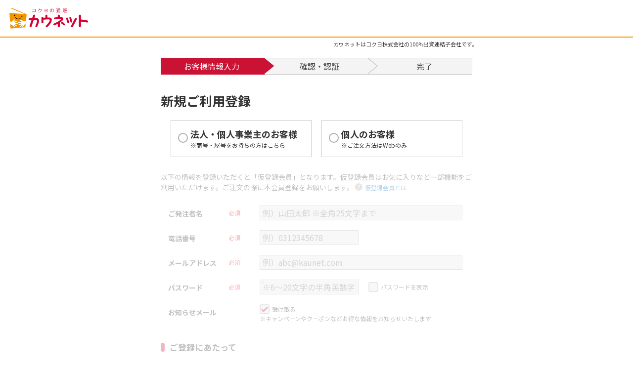

--- FILE ---
content_type: text/html;charset=csWindows31J
request_url: https://www.kaunet.com/kaunet/categoryshop/office/sitemap/KWf_CMmPreMemberEntry.jsp?referer=
body_size: 7149
content:
<!DOCTYPE html>
<html lang="ja">
<head>
<title>‰¼“o˜^î•ñ“ü—Í‰æ–Ê„ ƒJƒEƒlƒbƒg</title>
<meta name="format-detection" content="telephone=no">
<meta name="viewport" content="user-scalable=0, width=device-width, initial-scale=1.0, maximum-scale=1.0">
<meta http-equiv="Content-Type" content="text/html; charset=Shift_JIS">
<meta http-equiv="Content-Language" content="ja">
<meta http-equiv="Content-Style-Type" content="text/css">
<meta http-equiv="Content-Script-Type" content="text/javascript">
<script type="text/javascript" language="javascript">
		<!--
		if (location.protocol != "https:" && navigator.cookieEnabled) {
			location.href = "https://www.kaunet.com/kaunet/categoryshop/office/sitemap/KWf_CMmPreMemberEntry.jsp?referer=";
		}
		// -->
		</script>
		<meta name="keywords" content="‰ïˆõ“o˜^,ƒIƒtƒBƒX—p•i,’Ê”Ì,ƒRƒNƒˆ,Ž––±—p•i,ƒRƒs[—pŽ†,ƒJƒEƒlƒbƒg,kaunet">
<meta name="description" content="ƒIƒtƒBƒX’Ê”ÌƒJƒEƒlƒbƒgB‰¼“o˜^î•ñ“ü—Í‚Ìƒy[ƒW‚Å‚·BƒRƒNƒˆ‚ð‚Í‚¶‚ßˆê—¬ƒ[ƒJ[‚ÌƒIƒtƒBƒX—p•iAŽ––±—p•iA•¶‹ïAOAEPC—p•iA¶Šˆ—p•iAƒIƒtƒBƒX‰Æ‹ï‚È‚Ç‚Ì•i‘µ‚¦‚ª[ŽÀB2,500‰~iÅžjˆÈã‚Ì‚²’•¶‚Å‘——¿“–ŽÐ•‰’SBÅ’Z“–“ú‚Ü‚½‚Í—‚“úˆÈ~‚É‚¨“Í‚¯B">
<meta name="title" content="">
<meta name="thumbnail" content="">
<meta name="author" content="Š”Ž®‰ïŽÐƒJƒEƒlƒbƒg">
<meta name="copyright" content="Copyright (c) Kaunet Co.,Ltd. All Rights Reserved.">
<meta name="robots" content="index, follow">
<meta name="robots" content="noydir">
<meta name="robots" content="noodp">
<link rel="preconnect" href="https://fonts.googleapis.com" />
<link rel="preconnect" href="https://fonts.gstatic.com" crossorigin />
<link rel="shortcut icon" href="../../../images/template/favicon.ico" type="image/vnd.microsoft.icon" />
<link rel="icon" href="../../../images/template/favicon.ico" type="image/vnd.microsoft.icon" />
<link rel="apple-touch-icon" href="../../../images/template/k023_ch_120412_93_icon_228.png" />
<link href="/kaunet/css/k032_t_20160815_reset.css?20231027201739" rel="stylesheet" type="text/css" media="all">
<link href="/kaunet/css/common.css?2026012121" rel="stylesheet" type="text/css" media="all">
<link href="/kaunet/css/k032_t_20160815_gnavi.css?2026012121" rel="stylesheet" type="text/css" media="all">
<link href="/kaunet/css/k032_t_20160815_suggest.css" rel="stylesheet" type="text/css" media="all">
<link href="/kaunet/css/k032_t_20160815_carousel.css?20250908132538" rel="stylesheet" type="text/css" media="all">
<link href="/kaunet/css/k032_t_20160815_parts.css?2026012121" rel="stylesheet" type="text/css" media="all">
<link href="/kaunet/css/k032_t_20160815_bxslider.css" rel="stylesheet" type="text/css" media="all">
<link rel="stylesheet" href="/cms/common/css/common_modal.css?20250604210929">
<link rel="dns-prefetch" href="//cdn-blocks.karte.io" />
<link rel="dns-prefetch" href="//www.googletagmanager.com" />
<script type="text/javascript" src="/kaunet/js/common.js?2026012121"></script>
<script type="text/javascript" src="/kaunet/js/k041_sc_20240912_commonModal.js?2026012121"></script>
<script language="JavaScript">
<!--
	
	function goLinkCommon(url)
	{
		var encoURL = "dummy";

		
		url = getAbsolutePath(url);

		
		encoURL = encoURL.slice(6);

		
		if (encoURL.match(/jsessionid/) != null)
		{
			
			if (url.indexOf("?") != -1)
			{
				
				var urlBody = url.slice(0, url.indexOf("?"));

				
				var urlParam = url.slice(urlBody.length,url.length);

				
				return  urlBody + ";" + encoURL + urlParam;
			}
			
			else{
				return url + ";" + encoURL;
			}
		}
		else
		{
			return url;
		}
	}
	
	function getAbsolutePath(path){
		var e = document.createElement('span');
		e.innerHTML = '<a href="' + path + '" />';
		return e.firstChild.href;
	}
// -->
</script>
<link rel="stylesheet" href="/kaunet/css/k032_t_20160815_modal.css?20250318150302">
<link rel="stylesheet" href="/kaunet/css/k041_sc_20240912_recommendCommon.css?20250401193038">
<link rel="dns-prefetch" href="//js.rtoaster.jp" />
<link rel="dns-prefetch" href="//rt.rtoaster.jp" />
<script type="text/javascript">
    var rt_data = {
		user_id: ""

    };
    var isLoginRecommend = false;
</script>
<script type="text/javascript" src="/kaunet/js/k041_sc_20240912_recommendCommon.js?2026012121"></script>
<script type="text/javascript">!function(r,t,j,s){(j=r.createElement(t)).type="text/javascript",
j.async=!0,j.charset="utf-8",j.src="//js.rtoaster.jp/RTA-964c-159b511e319b/rt.js",
(s=r.getElementsByTagName(t)[0]).parentNode.insertBefore(j,s)
}(document,"script")</script>
<script src="https://cdn-blocks.karte.io/e40aeb3997e1df2022bc6a7bc8541d49/builder.js"></script>

<meta http-equiv="Pragma" content="no-cache">
<meta http-equiv="Cache-Control" content="no-cache">
<meta http-equiv="expires" content="0">
<link href="/kaunet/css/k036_sc_20191224_preMemEntry.css" rel="stylesheet" type="text/css" media="all">
<script type="text/javascript">
	var pre_entryformtype = '';
</script>
<link rel="canonical" href="https://www.kaunet.com/kaunet/categoryshop/office/sitemap/KWf_CMmPreMemberEntry.jsp" /></head>
<body>
	<script language="JavaScript">
var israku = israku || "";

	israku = "rakuraku";
</script>
<script type="text/javascript" src="/kaunet/js/jquery.js"></script>
<script type="text/javascript" src="/kaunet/js/popup.js"></script>
<script type="text/javascript" src="/kaunet/js/gnavi_common.js"></script>
<script type="text/javascript" src="/kaunet/js/StringConverter.js" charset="utf-8"></script>
<script type="text/javascript" src="/kaunet/js/ValidateUtil.js" charset="utf-8"></script>
<script type="text/javascript" src="/kaunet/js/jquery.colorbox_myhistory-favorite.js?20260121"></script>
<link href="/kaunet/css/style.css?2026012121" rel="stylesheet" type="text/css" media="all"></link>
<script type="text/javascript" src="/kaunet/js/jquery.js?2026012121"></script>
<script type="text/javascript" src="/kaunet/js/popup.js?2026012121"></script>
<script type="text/javascript" src="/kaunet/js/DD_belatedPNG_0.0.8a.js?2026012121"></script>
<script type="text/javascript" src="/kaunet/js/uarollover.js?2026012121"></script>
<script type="text/javascript" src="/kaunet/js/memAttr.js?2026012121"></script>
<script type="text/javascript" src="/kaunet/js/component.js?2026012121"></script>
<header id="header" class="simpleHeader">
      <div class="simpleHeader__cont">
	    <!-- html assets ss1 start -->
        
          
  <div class="simpleHeader__col">
  <a href="/"><img src="/cms/header/images/k041_sc_header-logo-01.svg" alt="ƒRƒNƒˆ‚Ì’Ê”ÌƒJƒEƒlƒbƒg" class="simpleHeader__logoImg" width="160" height="38" /></a>
</div>
  

    
<!-- html assets ss1 end -->
        <div class="simpleHeader__col display_pc">
</div>
      </div>
    </header>
<noscript>
<div id="msgarea" align="center">
	<table width="100%" border="0" cellspacing="0" cellpadding="0">
		<tr>
			<td align="center"><img src="//images.kaunet.com/images/template/k013_n_070125_alert.gif" width="21" height="20" alt="">
			<b>“–ƒTƒCƒg‚Å‚ÍAJavaScript‚Æ‚¢‚¤‹Zp‚ðŽg—p‚µ‚Ä‚¢‚Ü‚·B</b><br>Ý’è•û–@‚É‚Â‚¢‚Ä‚Í<a href="KWf_CSfJavaScriptExplain.jsp">‚±‚¿‚ç</a></td>
		</tr>
	</table>
</div>
</noscript>
<script type="text/javascript">
	var apiKey = "5ee2ea55-b39e-4365-a984-73f1cc10a5fd";
	var apiURL = "https://api.kaunet.com";
	var memberId = "MDY5OTEwMDAw";
	var memberNo = "Njk5MTAwMDA%3D";
	var memberLoginType  = "0";
	var memberType = "";
	var memberParentNo = "";
</script>
<script type="text/javascript"><!--
	onDomLoaded = function(fnc){
		var ua = navigator.userAgent.toLowerCase();
		var saf_v = (ua.match(/.*version\/(\d+)\.(\d+)/)||[]);
		var isUsableDCL = (
			/firefox|chrome/.test(ua)||
			parseFloat((ua.match(/.*opera[\/\s]([\d.]+)/)||[])[1])>=9||
			(/safari/.test(ua)&&parseInt(saf_v[1]+saf_v[2]) >= 31)
		);
		if(/*@cc_on!@*/false)
			document.onreadystatechange = function(){
				//if(document.readyState=="complete" || document.readyState=="loaded") fnc();
			}
		else if(isUsableDCL)
			document.addEventListener('DOMContentLoaded',fnc,false);
		else if(window.addEventListener) window.addEventListener('load',fnc,false);
		else window.onload = fnc;
	}
	onDomLoaded();
//--></script>
<input type="hidden" id="TopFlg" value="false">

<script type="text/javascript" src="/kaunet/js/uarollover.js"></script>
<!-- Google Tag Manager -->
<noscript><iframe src="//www.googletagmanager.com/ns.html?id=GTM-33GZ"
height="0" width="0" style="display:none;visibility:hidden"></iframe></noscript>
<script>(function(w,d,s,l,i){w[l]=w[l]||[];w[l].push({'gtm.start':
new Date().getTime(),event:'gtm.js'});var f=d.getElementsByTagName(s)[0],
j=d.createElement(s),dl=l!='dataLayer'?'&l='+l:'';j.async=true;j.src=
'//www.googletagmanager.com/gtm.js?id='+i+dl;f.parentNode.insertBefore(j,f);
})(window,document,'script','dataLayer','GTM-33GZ');
</script>
<!-- End Google Tag Manager -->
<script src="/kaunet/js/memAttr.js?20251020180032"></script>
<script src="/kaunet/js/unAppOrdReq.js"></script>
<script type=text/javascript>

	var customertype = '';
</script>
<script type=text/javascript>
$(function(){
    if (window.kauMemAttrPromise) {
        window.kauMemAttrPromise.done(function(data) {
            if(data.CPN_NUM > 0) {
                
				$("#cpnListLinkCnt").show();
                $("#cpnListLinkCnt").html(data.CPN_NUM);
				$("#cpnListLinkCntSp").show();
                $("#cpnListLinkCntSp").html(data.CPN_NUM + "–‡");
            }
        });
    }
});
</script>
<script>
function sendToOtherModal(sendToOtherUrl) {
	$('#sendToOtherUrl').val(sendToOtherUrl);

	commonDisplayModal('sendToOtherModal');

}
function sendToOther() {
	var sendToOtherUrl = $('#sendToOtherUrl').val();
	location.href = sendToOtherUrl;
}
</script>

<div class="modalWrap" id="sendToOtherModal" style="display:none;">
	<div class="modalWrap__background" onclick="commonCloseModal('sendToOtherModal');"></div>
	<div class="modalWrap__wrap">
		<div class="modalContent">
			<div class="modalContent__head">
				<div class="modalContent__headContent">
					<p class="modalContent__title">˜AŒgƒTƒCƒg‚ÖˆÚ“®</p>
				</div>
				<button class="modalContent__closeButton" onclick="commonCloseModal('sendToOtherModal');"></button>
			</div>
			<div class="modalContent__scroll">
				<div class="modalContent__content">
					<p class="modalContent__text">
						˜AŒgƒTƒCƒgi–@l‰ïˆõŒÀ’èƒT[ƒrƒXj‚ÖˆÚ“®‚·‚é‚É‚ÍƒƒOƒCƒ“‚·‚é•K—v‚ª‚ ‚è‚Ü‚·B<br>ƒƒOƒCƒ“‚µ‚ÄˆÚ“®‚µ‚Ü‚·‚©H
					</p>
					<div class="modalContent__buttonArea">
						<button class="modalContent__button" type="button" onclick="commonCloseModal('sendToOtherModal');">
							<span>ƒLƒƒƒ“ƒZƒ‹</span>
						</button>
						<button class="modalContent__button modalContent__button--orange" type="button" onclick="sendToOther();">
							<span>ƒƒOƒCƒ“‚µ‚ÄˆÚ“®<span class="sp-d-none">‚·‚é</span></span>
						</button>
					</div>
				</div>
				<input type="hidden" id="sendToOtherUrl">
			</div>
		</div>
	</div>
</div>


<div id="container">
<p class="premem_header_copy">ƒJƒEƒlƒbƒg‚ÍƒRƒNƒˆŠ”Ž®‰ïŽÐ‚Ì100%oŽ‘˜AŒ‹Žq‰ïŽÐ‚Å‚·B</p>
	<div class="premem_contents">
		<form name="accountForm" id="accountForm" action="KWf_CMmPreMemberEntry_action.jsp" method="post">
			<ul class="head_flow flow3">
				<li class="current"><span>‚¨‹q—lî•ñ“ü—Í</span></li>
<li><span>Šm”FE”FØ</span></li>
<li><span>Š®—¹</span></li>
			</ul>
			<div class="premem_form_header">
				<div class="premem_form_header_title">
<h1>V‹K‚²—˜—p“o˜^</h1>
</div>
			</div>
<div class="premem_form_row premem_membertyp_area">
				<div class="premem_form_data">
					<div class="premem_form_input">
						<label class="premem_form_radio">
							<input type="radio" name="member_typ" id="MEMBER_TYP1" class="premem_form_input_radio premem_member_typ_radio" value="01" >
							<span class=premem_form_radio_mark></span>
							<span class="premem_form_radio_text"><span class="premem_membertyp_bold">–@lEŒÂlŽ–‹ÆŽå‚Ì‚¨‹q—l</span><br><span>¦¤†E‰®†‚ð‚¨Ž‚¿‚Ì•û‚Í‚±‚¿‚ç</span></span>
						</label>
						<label class="premem_form_radio">
							<input type="radio" name="member_typ" id="MEMBER_TYP2" class="premem_form_input_radio premem_member_typ_radio" value="02" >
							<span class="premem_form_radio_mark"></span>
							<span class="premem_form_radio_text"><span class="premem_membertyp_bold">ŒÂl‚Ì‚¨‹q—l</span><br><span>¦‚²’•¶•û–@‚ÍWeb‚Ì‚Ý</span></span>
						</label>
					</div>
				</div>
			</div>
<input type="hidden" id="MEM_TYP" value="">
<input type="hidden" name="CART_TYPE" id="CART_TYPE" value="null">
<div class="premem_main premem_nonselect_memtyp">
				<div class="premem_main_comment">
					ˆÈ‰º‚Ìî•ñ‚ð“o˜^‚¢‚½‚¾‚­‚Æu‰¼“o˜^‰ïˆõv‚Æ‚È‚è‚Ü‚·B‰¼“o˜^‰ïˆõ‚Í‚¨‹C‚É“ü‚è‚È‚Çˆê•”‹@”\‚ð‚²—˜—p‚¢‚½‚¾‚¯‚Ü‚·B‚²’•¶‚ÌÛ‚É–{‰ïˆõ“o˜^‚ð‚¨Šè‚¢‚µ‚Ü‚·B
					<a href="javascript:popup('KWf_CSfUserGuideRegist_cls.jsp?BTN_TYPE=close','kaunet','670','600');" class="link_question premem_corp_disp">‰¼“o˜^‰ïˆõ‚Æ‚Í</a>
					<a href="javascript:popup('KWf_CSfUserGuideRegist_cls.jsp?BTN_TYPE=close#section_guide_private','kaunet','670','600');" class="link_question premem_priv_disp is-hide">‰¼“o˜^‰ïˆõ‚Æ‚Í</a>
				</div>
<div class="premem_form_table">
					<div class="premem_form_row">
						<div class="premem_form_head">
							<h3><label for="MEM_INCHRGE_NM"><span class="premem_corp_disp">‚²”­’ŽÒ–¼</span><span class="premem_priv_disp is-hide">Ž–¼</span></label></h3>
							<strong>•K{</strong>
						</div>
						<div class="premem_form_data">
							<div class="premem_form_input">
								<input type="text" name="k_mem_inchrge_nm" id="K_MEM_INCHRGE_NM" value="" class="premem_form_input_text ime_active" placeholder="—ájŽR“c‘¾˜Y ¦‘SŠp25•¶Žš‚Ü‚Å" disabled>
							</div>
							<div class="premem_form_error  "  id="MEM_INCHRGE_NM_ERROR">
</div>
						</div>
					</div>
					<div class="premem_form_row premem_telno_area">
						<div class="premem_form_head">
							<h3>
								<label for="MEM_TEL_NO1">“d˜b”Ô†</label>
							</h3>
							<strong>•K{</strong>
						</div>
						<div class="premem_form_data">
							<div class="premem_form_input_flex premem_form_input_telno">
<input type="text" name="mem_tel_no1" maxlength="13" id="MEM_TEL_NO1"  value="" class="premem_form_input_text ime_inactive" placeholder="—áj0312345678" disabled>
</div>
							<div class="premem_form_error  "  id="TEL_NO_ERROR">
</div>
						</div>
						<div id="telno_popup" style="right: 15px;" class="premem_telno_popup disp_pc">
							<p>ƒƒOƒCƒ“‚ÌÛ‚ÌƒƒOƒCƒ“ID‚Æ‚È‚è‚Ü‚·B<br>Œg‘ÑEPHSEIP“d˜b”Ô†(11Œ…)‚Å‚²“o˜^‚Ìê‡A‚²’•¶‚ÍWeb‚Ì‚Ý(FAX’•¶•s‰Â)A‚¨Žx•¥•û–@‚ÍƒNƒŒƒWƒbƒgƒJ[ƒh‚Ì‚Ý‚Æ‚È‚è‚Ü‚·B</p>
						</div>
					</div>
					<div class="premem_form_row premem_mail_area">
						<div class="premem_form_head">
							<h3>
								<label for="MEM_EML">ƒ[ƒ‹ƒAƒhƒŒƒX</label>
							</h3>
							<strong>•K{</strong>
						</div>
						<div class="premem_form_data">
							<div class="premem_form_input">
								<input type="text" name="mem_eml" id="MEM_EML" value="" class="premem_form_input_text ime_inactive" placeholder="—ájabc@kaunet.com" disabled>
							</div>
							<div class="premem_form_error "  id="MEM_EML_ERROR">
</div>
						</div>
						<div id="mail_popup" class="premem_mail_popup disp_pc">
							<p>ƒƒOƒCƒ“‚ÌÛ‚ÌƒƒOƒCƒ“ID‚Æ‚È‚è‚Ü‚·B</p>
						</div>
					</div>
					<div class="premem_form_row">
						<div class="premem_form_head">
							<h3>
								<label for="MEM_PWD">ƒpƒXƒ[ƒh</label>
							</h3>
							<strong>•K{</strong> <label class="premem_form_check disp_sp">
								<input type="checkbox" name="PASS_VIEW_SP" id="PASS_VIEW_SP" value="1" class="premem_form_input_check" disabled>
								<span class="premem_form_check_mark"></span>
								<span class="premem_form_check_text">ƒpƒXƒ[ƒh‚ð•\Ž¦</span>
							</label>
						</div>
						<div class="premem_form_data">
							<div class="premem_form_input premem_form_input_flex">
								<input type="text" name="mem_id" id="MEM_ID" readonly style="position: absolute;z-index: -10000;width: 1px;height: 1px;" tabindex="-1" autocomplete="username" disabled>
								<input type="password" maxlength="20" name="mem_pwd" id="MEM_PWD" value="" class="premem_form_input_text ime_inactive premem_form_input_password" placeholder="¦6`20•¶Žš‚Ì”¼Šp‰p”Žš" autocomplete="new-password" disabled>
								<label class="premem_form_check disp_pc">
									<input type="checkbox" name="PASS_VIEW_PC" id="PASS_VIEW_PC" value="1" class="premem_form_input_check" disabled>
									<span class="premem_form_check_mark"></span>
									<span class="premem_form_check_text">ƒpƒXƒ[ƒh‚ð•\Ž¦</span>
								</label>
							</div>
							<div class="premem_form_error " id="MEM_PW_ERROR">
</div>
						</div>
					</div>
					<div class="premem_form_row">
						<div class="premem_form_head">
							<h3>
								<label for="MAIL_MAGAZINE">‚¨’m‚ç‚¹ƒ[ƒ‹</label>
							</h3>
						</div>
						<div class="premem_form_data">
							<div class="premem_form_input">
								<label class="premem_form_check">
									<input type="checkbox" id="K_ML_HTML_REFSL_FLG" name="k_ml_html_refsl_flg" value="1" checked class="premem_form_input_check" disabled>
									<span class="premem_form_check_mark"></span>
									<span class="premem_form_check_text">Žó‚¯Žæ‚é</span>
								</label>
								<div class="premem_mini_font">
									¦ƒLƒƒƒ“ƒy[ƒ“‚âƒN[ƒ|ƒ“‚È‚Ç‚¨“¾‚Èî•ñ‚ð‚¨’m‚ç‚¹‚¢‚½‚µ‚Ü‚·
								</div>
							</div>
						</div>
					</div>
<div class="premem_form_row premem_priv_disp is-hide" id="REFERRER_CD_AREA" >
						<div class="premem_form_head">
							<h3>
								<label for="REFERRER_CD">Ð‰îŽÒƒR[ƒh</label>
							</h3>
						</div>
						<div class="premem_form_data">
							<div class="premem_form_input">
								<input type="text" maxlength="8" name="referrer_cd" id="REFERRER_CD" value="" class="premem_form_input_text ime_inactive" placeholder="¦6`8•¶Žš‚Ì”¼Šp‰p”Žš" disabled>
							</div>
							<div class="premem_form_error " id="REFERRER_CD_ERROR">
</div>
						</div>
					</div>
</div>
				<div class="premem_form_intro">
					<h2 class="premem_form_intro_title">‚²“o˜^‚É‚ ‚½‚Á‚Ä</h2>
				</div>
				<div class="premem_mini_font premem_corp_disp" id="USER_AGMT_DOC_COMP">
					<div class="premem_form_indent premem_form_indent_font">¦‰¼‰ï˜^‰ïˆõ‚Æ‚µ‚Ä“o˜^ŒãA6‚©ŒŽˆÈ“à‚É–{‰ïˆõ‚Ö‚Ì“o˜^‚ª‚¨‚±‚È‚í‚ê‚È‚¢ê‡A“o˜^‚ÍŽ¸Œø‚Æ‚È‚è‚Ü‚·B</div>
					<div class="premem_form_indent premem_form_indent_font">
						<span>¦‚²“ü—Í‚¢‚½‚¾‚¢‚½ŒÂlî•ñ‚ÍA‰¼‰ïˆõ‚¨‚æ‚Ñ‰ïˆõ“o˜^‚ÌŽó•tA‚²’•¶“à—e“™‚ÌŠm”F‚¨‚æ‚Ñ‚¨’m‚ç‚¹‹Æ–±‘—s‚É—˜—p‚¢‚½‚µ‚Ü‚·BuŒÂlî•ñ‚ÌŽæˆµ‚¢‚É‚Â‚¢‚Äv‚ÌÚ×‚ÍA
						<a href="javascript:popup('KWf_CSfPreMemberPrivacyPolicy_cls.jsp?BTN_TYPE=close','kaunet','670','600');">‚±‚¿‚ç</a>‚ð‚²ŽQÆ‚­‚¾‚³‚¢B</span>
					</div>
				</div>
				<div class="premem_mini_font premem_priv_disp is-hide" id="USER_AGMT_DOC_PRIVATE">
					<div class="premem_form_indent premem_form_indent_font">¦‰¼‰ï˜^‰ïˆõ‚Æ‚µ‚Ä“o˜^ŒãA6‚©ŒŽˆÈ“à‚É–{‰ïˆõ‚Ö‚Ì“o˜^‚ª‚¨‚±‚È‚í‚ê‚È‚¢ê‡A“o˜^‚ÍŽ¸Œø‚Æ‚È‚è‚Ü‚·B</div>
					<div class="premem_form_indent premem_form_indent_font">
						<span>¦‚²“ü—Í‚¢‚½‚¾‚¢‚½ŒÂlî•ñ‚ÍA‰¼‰ïˆõ‚¨‚æ‚Ñ‰ïˆõ“o˜^‚ÌŽó•tA‚²’•¶“à—e“™‚ÌŠm”F‚¨‚æ‚Ñ‚¨’m‚ç‚¹‹Æ–±‘—s‚É—˜—p‚¢‚½‚µ‚Ü‚·BuŒÂlî•ñ‚ÌŽæˆµ‚¢‚É‚Â‚¢‚Äv‚ÌÚ×‚ÍA
						<a href="javascript:popup('KWf_CSfPreMemberPrivacyPolicy_cls.jsp?BTN_TYPE=close','kaunet','670','600');">‚±‚¿‚ç</a>‚ð‚²ŽQÆ‚­‚¾‚³‚¢B</span>
					</div>
				</div>
				<div class="premem_form_post" >
					<a href="javascript:void(0);" class="premem_form_post_submit small" id="premem_submit" onclick="submitAction();">“¯ˆÓ‚µ‚ÄŽŸ‚Öi‚Þ</a>
				</div>
			</div>
			<p class="l-center">‚·‚Å‚É‚²“o˜^Ï‚Ý‚Ì•û‚Í‚±‚¿‚ç<a class="link-login" href="https://www.kaunet.com/kaunet/categoryshop/office/sitemap/KWf_CSfLogin.jsp">ƒƒOƒCƒ“</a></p>
		</form>
	</div>
</div>
<script src="../../../js/leave.prevent.js" type="text/javascript"></script>
<script type="text/javascript" src="/kaunet/js/StringConverter.js" charset="utf-8"></script>
<script type="text/javascript" src="/kaunet/js/ValidateUtil.js?2026012121" charset="utf-8"></script>
<script type="text/javascript" src="/kaunet/js/tel_pattern.js?2026012121" charset="sjis"></script>
<script type="text/javascript" src="/kaunet/js/k036_sc_20191224_preMemEntry.js?2026012121" charset="sjis"></script>

<script type="text/javascript" src="/kaunet/js/k032_t_20160815_common.js?2026012121"></script>
<script type="text/javascript" src="/kaunet/js/k032_t_20160815_slick.js?2026012121"></script>
<script type="text/javascript" src="/kaunet/js/k032_t_20160815_matchHeight.js?2026012121"></script>
<script type="text/javascript" src="/kaunet/js/respond.src.js?2026012121"></script>
<script type="text/javascript" src="/kaunet/js/k036_is_20190401_common.js?2026012121"></script>
<!-- CMS HTML start -->
	
          
  <footer id="simpleFooter" class="simpleFooter">
  <div class="simpleFooter__bottom">
	  <div class="simpleFooter__bottomContainer">
      <div class="pagetop_wrap_simple simpleFooter__pagetopWrap">
	      <p class="pagetop_simple simpleFooter__pagetop"><a href="#header" name="GA_footer_navi" class="GA_footer_navi simpleFooter__pagetopCont"></a></p>
      </div>
    </div>
  </div>
  <div class="simpleFooter__cont"><p class="simpleFooter__copyright">&copy; 2001 kaunet</p></div>
</footer>
  

    
<!-- CMS HTML end --><script type="text/javascript">
 var login_flg = "0";
</script>


<script type="text/javascript" src="/kaunet/js/respond.src.js"></script>
<script type="text/javascript" src="/kaunet/js/k032_t_20160815_matchHeight.js?2026012121"></script>
<script type="text/javascript" src="/kaunet/js/k032_t_20160815_slick.js?2026012121"></script>
<script type="text/javascript" src="/kaunet/js/k032_t_20160815_common.js?2026012121"></script>
<script type="text/javascript" src="/kaunet/js/OpinionMailAjax.js?20260121"></script>
<script type="text/javascript" src="/kaunet/js/k036_is_20190401_common.js?20260121"></script>
<script>
	$(function(){
		$('#sp_header .global_nav ul li a').matchHeight();
	});
</script>
<script type="application/ld+json">
{
 "@context":"https://schema.org",
 "@type":"BreadcrumbList",
 "itemListElement":[{
  "@type": "ListItem",
  "position":1,
  "name":"ƒz[ƒ€",
  "item":"https://www.kaunet.com/"
 },{
  "@type": "ListItem",
  "position":2,
  "name":"‰ïˆõî•ñ“ü—Í"
 }]
}
</script>
</body>
</html>

--- FILE ---
content_type: text/css
request_url: https://www.kaunet.com/kaunet/css/k032_t_20160815_reset.css?20231027201739
body_size: 296
content:
@charset "Shift_JIS";html,body,div,span,object,iframe,h1,h2,h3,h4,h5,h6,p,blockquote,pre,abbr,address,cite,code,del,dfn,em,img,ins,kbd,q,samp,small,strong,sub,sup,var,b,i,dl,dt,dd,ol,ul,li,fieldset,form,label,legend,table,caption,tbody,tfoot,thead,tr,th,td{margin:0;padding:0;border:0;outline:0;background:transparent}h1,h2,h3,h4,h5,h6,small{font-size:100%}select,input,button,textarea{font-size:99%}address,caption,cite,code,dfn,em,th,var{font-style:normal;font-weight:normal}ul,ol{list-style:none}img{max-width:100%;height:auto;vertical-align:top;-ms-interpolation-mode:bicubic}table{border-collapse:collapse;border-spacing:0}tr{vertical-align:top}caption,th{text-align:left}abbr,acronym{border:0}sub,sup{line-height:0;position:relative;vertical-align:baseline}sup{top:-0.5em}sub{bottom:-0.25em}pre{white-space:pre;white-space:pre-wrap;word-wrap:break-word}

--- FILE ---
content_type: text/css
request_url: https://www.kaunet.com/kaunet/css/common.css?2026012121
body_size: 302
content:
@charset "Shift_JIS";@import url("/cms/common/css/fontlist.css");html{-ms-text-size-adjust:100%;-webkit-text-size-adjust:100%}*{font-family:"Noto Sans JP","Meiryo","Verdana","Hiragino Kaku Gothic ProN","MS PGothic",sans-serif !important}body{margin:0;color:#333}a:link,a:visited{color:#0070c0;text-decoration:none}a:hover,a:active{color:#0070c0;text-decoration:underline}@media screen and (max-width:699px){a:link,a:visited{text-decoration:underline}}.display_sp,table.display_sp{display:none !important}@media(max-width:699px){.display_sp{display:block !important}table.display_sp{display:table !important}.display_pc,table.display_pc{display:none !important}.k032_t_20161219_display_pc{display:none}* a{opacity:1 !important}}.clear:after{content:".";display:block;height:0;clear:both;visibility:hidden}.clear{zoom:1}.clearfix:before,.clearfix:after{content:"";display:table}.clearfix:after{clear:both}.clearfix{zoom:1}@media print{.display_pc{display:block !important}.display_sp{display:none !important}}body.is-scroll-lock{overflow:hidden}

--- FILE ---
content_type: text/css
request_url: https://www.kaunet.com/kaunet/css/k032_t_20160815_gnavi.css?2026012121
body_size: 22275
content:
@charset "Shift_JIS";@import url("https://fonts.googleapis.com/css2?family=Noto+Sans+JP:wght@300;400;700&display=swap");#header.commonHeader{font-family:"Noto Sans JP","Meiryo","Verdana","Hiragino Kaku Gothic ProN","MS PGothic",sans-serif}#header.commonHeader input,#header.commonHeader textarea,#header.commonHeader keygen,#header.commonHeader select,#header.commonHeader button{font-family:"Noto Sans JP","Meiryo","Verdana","Hiragino Kaku Gothic ProN","MS PGothic",sans-serif}#footer a:link,#footer a:visited{color:#0070c0;text-decoration:none}#footer a:hover,#footer a:active{color:#0070c0;text-decoration:underline}#footer input,#footer textarea,#footer keygen,#footer select,#footer button{font-family:"Noto Sans JP","Meiryo","Verdana","Hiragino Kaku Gothic ProN","MS PGothic",sans-serif}@media screen and (max-width:699px){#footer a:link,#footer a:visited{text-decoration:underline}}#footer .display_sp,#footer table.display_sp{display:none !important}@media(max-width:699px){#footer .display_sp{display:block !important}#footer table.display_sp{display:table !important}#footer .display_pc,#footer table.display_pc{display:none !important}#footer .k032_t_20161219_display_pc{display:none}#footer * a{opacity:1 !important}}#footer ul,#footer ol{list-style:none}#footer a.link_blank,#footer p.link_blank a,#footer ul.link_blank li a,#footer dd.link_blank a,#footer span.link_blank{display:inline-block}#footer a.link_blank:after,#footer p.link_blank a:after,#footer ul.link_blank li a:after,#footer dd.link_blank a:after,#footer span.link_blank:after{content:" ";display:inline-block;width:12px;height:1.3em;min-height:13px;margin-left:5px;vertical-align:middle;background:url("/cms/footer/images/k032_t_20160815_ico_03.png") no-repeat 0 50%;background-size:12px auto}a.link_second{display:inline-block}a.link_second:before{display:inline-block;content:" "}#switch_display_sp{padding:10px;text-align:center}#footer div,#footer span,#footer p,#footer img,#footer small,#footer dl,#footer dt,#footer dd,#footer ul,#footer li,#footer fieldset,#footer form,#footer label,#footer legend{margin:0;padding:0;border:0;outline:0}#footer{font-family:"Noto Sans JP","Meiryo","Verdana","Hiragino Kaku Gothic ProN","MS PGothic",sans-serif}@media screen and (max-width:699px){#footer{font-size:12px}}#footer img{max-width:100%;height:auto;vertical-align:top;-ms-interpolation-mode:bicubic}#footer a:link,#footer a:visited{color:#0070c0;text-decoration:none}@media screen and (max-width:699px){#footer a:link,#footer a:visited{text-decoration:underline}}#footer a:hover,#footer a:active{color:#0070c0;text-decoration:underline}#footer{min-width:960px;padding:20px 0 0 0;font-size:13.93px;line-height:1.5;text-align:left;background:transparent;color:#333}#footer .switch_display,#footer .sp_utility_nav{display:none}#footer .footer_inner{position:relative;min-width:960px;width:97%;margin:0 auto}#footer .footer_guide{padding:30px 0 17px 0;background-color:#f0f0f0}#footer .heading{position:relative;padding-left:40px;margin-bottom:10px;font-size:18px;font-weight:bold}#footer .heading::before{content:"";position:absolute;background-position:50% 50%;background-repeat:no-repeat}#footer .heading h2{font-size:20px;line-height:1.5}#footer .heading h3{line-height:1.5}#footer .list01{width:auto}#footer .list01 li{width:auto}#footer #viewedItem .heading01{margin:30px 0;border:0}#footer #viewedItem .heading{padding:0;margin-bottom:0;font-size:18px;font-weight:bold;line-height:1.33}#footer #viewedItem .viewedItem_list span{font-size:82%;line-height:20.89px}#footer #viewedItem .viewedItem_item{margin:0 10px;box-sizing:border-box}#footer #viewedItem .viewedItem_list .image_wrap{width:105px !important;height:105px !important;margin:0 auto;padding-bottom:10px}#footer #quick_guide,#footer #category_guide,#footer #recommend_guide,#footer .support{margin-bottom:30px}#footer #quick_guide .list01 li{position:relative;padding-left:1em}#footer #quick_guide .list01 li .list_mark{position:absolute;left:0}#footer #quick_guide .heading span{display:inline-block;margin-left:20px;font-size:80%;font-weight:normal}#footer #quick_guide .heading::before{top:2px;left:3px;width:30px;height:26px;background-image:url("/cms/footer/images/k036_is_20190401_ico_h_09_tp.gif");-webkit-background-size:30px auto;background-size:30px auto}#footer #quick_guide .col{position:relative;float:left;width:calc((100% - 41px) / 5);padding:20px 20px 40px 20px;margin-left:10px;background-color:#fff;box-sizing:border-box}#footer #quick_guide .col:first-child{border-left:0;margin-left:0}#footer #quick_guide .col h4{position:relative;display:-webkit-flex;display:flex;-webkit-align-items:center;align-items:center;min-height:54px;margin-bottom:15px;padding-left:77px;padding-top:3px;font-size:92.9%;font-weight:700}#footer #quick_guide .col h4:after{position:absolute;left:0;top:0;content:" ";width:48px;height:38px;background-position:50% 50%;background-repeat:no-repeat}#footer #quick_guide .col h4:before{position:absolute;left:0;top:50%;content:" ";width:48px;height:38px;background-position:50% 50%;background-repeat:no-repeat;-webkit-transform:translate(0,-50%);transform:translate(0,-50%)}#footer #quick_guide .col01 h4:before{width:60px;height:42px;background-image:url("/cms/footer/images/k032_t_20160815_footer_ico_01.gif");background-size:60px auto}#footer #quick_guide .col02 h4:before{left:2px;width:54px;height:33px;background-image:url("/cms/footer/images/k032_t_20160815_footer_ico_02.gif");background-size:54px auto}#footer #quick_guide .col03 h4:before{left:2px;width:54px;height:39px;background-image:url("/cms/footer/images/k032_t_20160815_footer_ico_03.gif");background-size:54px}#footer #quick_guide .col04 h4:before{left:8px;width:45px;height:39px;background-image:url("/cms/footer/images/k032_t_20160815_footer_ico_04.gif");background-size:45px}#footer #quick_guide .col05 h4:before{left:11px;width:41px;height:49px;background-image:url("/cms/footer/images/k032_t_20160815_footer_ico_05.gif");background-size:41px}#footer #quick_guide .col .col_inner{font-size:85.7%}#footer #quick_guide .col .link{position:absolute;right:15px;bottom:15px;font-size:11px}#footer #quick_guide .guide_inner:after{content:".";display:block;height:0;clear:both;visibility:hidden}#footer #quick_guide .guide_inner{zoom:1}@media screen and (max-width:1138px){#footer #quick_guide .col h4 br{display:none}}#footer #quick_guide small{font-size:100%}#footer #category_guide .heading::before{top:2px;left:1px;width:26px;height:23px;background-image:url("/cms/footer/images/k036_is_20190401_header_sp_ico_12_tp.gif");-webkit-background-size:26px auto;background-size:26px auto}#footer #category_guide .heading::after{position:absolute;left:0;top:0;content:" ";width:48px;height:38px;background-position:50% 50%;background-repeat:no-repeat}#footer #recommend_guide .heading::before{top:-7px;left:-2px;width:33px;height:34px;background-image:url("/cms/footer/images/k036_is_20190401_ico_h_07_tp.gif");-webkit-background-size:31px auto;background-size:31px auto}#footer #recommend_guide .heading::after{position:absolute;left:0;top:0;content:" ";width:48px;height:38px;background-position:50% 50%;background-repeat:no-repeat}#footer #support .heading::before{top:2px;left:0;width:23px;height:26px;background-image:url("/cms/footer/images/k036_is_190401_ico_help.png");-webkit-background-size:23px auto;background-size:23px auto}#footer #your_opinion .your_parts::before{top:2px;left:0;width:23px;height:26px;background-image:url("/cms/footer/images/parts_review.gif");-webkit-background-size:23px auto;background-size:23px auto}#footer #your_opinion .your_parts{margin-top:-40px}#footer .your_parts{position:relative;padding-left:40px;margin-bottom:10px;font-size:18px;font-weight:bold}#footer .your_parts::before{content:"";position:absolute;background-position:50% 50%;background-repeat:no-repeat}#footer #quick_guide .only_pc{display:block !important}#footer #quick_guide .only_sp{display:none !important}@media screen and (max-width:699px){#footer .your_parts{margin-bottom:5px;font-size:16px}#footer #your_opinion .your_parts{margin-top:0}#footer #your_opinion .your_parts::before{top:-2px;left:5px}#footer #quick_guide .only_pc{display:none !important}#footer #quick_guide .only_sp{display:block !important}}#footer #searchHistory{display:-webkit-flex;display:flex;background-color:#fff;margin-bottom:38px}#footer #searchHistory .heading{position:relative;margin:0 17px 0 0;padding:0;font-size:18px;font-weight:bold}#footer #searchHistory .searchHistory_list{flex:1;padding:4px 0 0 0}#footer .link_item{overflow:hidden}#footer .link_item ul{display:-webkit-flex;display:flex;flex-wrap:wrap;margin-left:-10px}#footer .link_item li{display:inline-block;margin:5px 0 5px 0;padding:0 12px;font-size:12px;line-height:1;border-left:1px solid #989898;white-space:nowrap}#footer .support_inner{display:-webkit-flex;display:flex}#footer .support_inner>div{width:33.33%}#footer .support_inner .subtitle{margin-bottom:5px;font-size:14px;font-weight:bold}#footer #chat_guide{margin-top:30px}#footer #chat_guide a{display:inline-block;position:relative;padding:5px 30px 6px 20px;background-color:#fff;border-radius:5px}#footer #chat_guide .link_item{overflow:initial}#footer #chat_guide .link_item li{border-left:0}#footer #chat_guide a::before{content:"";position:absolute;left:10px;top:50%;display:block;width:6px;height:1.3em;background:url("/cms/footer/images/k032_t_20160815_ico_01.png") no-repeat 0 50%;background-size:6px auto;-webkit-transform:translate(0,-50%);transform:translate(0,-50%)}#footer #chat_guide a::after{content:"";position:absolute;right:-4px;top:-8px;display:block;width:27px;height:26px;background:url("/cms/footer/images/k036_is_190401_ico_kaubou.png") no-repeat 0 50%}#footer #chat_guide a:hover{text-decoration:none}@media screen and (min-width:700px){#footer #chat_guide a:hover{opacity:.7}}#footer #your_opinion{padding:0 20px 0 35px;border-left:1px solid #cdcdcd}#footer #your_opinion p{font-size:11px;margin-bottom:5px}#footer #your_opinion p br{display:none}#footer #your_opinion p button{font-size:11px}#footer #your_opinion textarea{width:100%;height:80px;background-color:#fff;border:1px solid #cdcdcd;box-sizing:border-box;vertical-align:bottom;resize:vertical;padding:0 5px}#footer #your_opinion .error_message{margin:10px 0 0 0;text-align:center;font-weight:bold;color:#d8324b}#footer #your_opinion .submit_button{text-align:center}#footer #your_opinion button{width:290px;height:28px;margin-top:10px;background:#f2f1f1;background:-webkit-gradient(linear,left top,left bottom,from(#fff),to(#f2f1f1));background:linear-gradient(to bottom,#fff 0,#f2f1f1 100%);line-height:1;border-radius:2px;border:1px solid #b8b8b8;cursor:pointer;outline:0}@media screen and (min-width:700px){#footer #your_opinion button:hover{opacity:.7}}#footer #your_opinion .thanks{display:-webkit-flex;display:flex;-webkit-align-items:center;align-items:center;-webkit-justify-content:center;justify-content:center;width:100%;min-height:80px;padding:10px;background-color:#fff;border:1px solid #cdcdcd;box-sizing:border-box}#footer #your_opinion .message{position:relative;padding-left:50px}#footer #your_opinion .message::before{position:absolute;top:-5px;left:0;content:"";display:inline-block;width:42px;height:48px;background:url("/cms/footer/images/k036_is_190401_ico_kaubou2.png") no-repeat}#footer #your_opinion .message .title{color:#d8324b;font-size:15px;font-weight:bold}#footer #your_opinion .message .text{font-size:11px}#footer .pc_utility_nav{margin:40px 0 20px 0}#footer .pc_utility_nav .heading::before{top:-5px;left:-3px;width:30px;height:30px;background-image:url("/cms/footer/images/k036_is_20190401_ico_h_04_tp.gif");-webkit-background-size:26px auto;background-size:26px auto}#footer .pc_foot_links{display:-webkit-flex;display:flex;-webkit-align-items:center;align-items:center;-webkit-justify-content:center;justify-content:center;flex-wrap:wrap;padding:20px 0 0 0;border-top:1px solid #cdcdcd}#footer .pc_foot_links>div{margin-bottom:20px}#footer .pc_foot_links .heading{font-size:14px}#footer .pc_foot_links .sns{display:-webkit-flex;display:flex;-webkit-align-items:center;align-items:center;margin:0 30px 20px 30px}#footer .pc_foot_links .sns .heading{padding:0;margin:0}#footer .pc_foot_links .sns ul{display:-webkit-flex;display:flex;-webkit-align-items:center;align-items:center}#footer .pc_foot_links .sns ul li{margin-left:15px}#footer .pc_foot_links .external_links{display:-webkit-flex;display:flex;-webkit-align-items:center;align-items:center;margin:0 30px 20px 30px}#footer .pc_foot_links .external_links .heading{margin:0}#footer .pc_foot_links .external_links ul{display:-webkit-flex;display:flex;text-align:center;margin-left:10px}#footer .pc_foot_links .external_links ul li{margin-left:10px}#footer .pc_foot_links .external_links ul a{font-size:11px;color:#333}@media screen and (min-width:700px){#footer .pc_foot_links a:hover img,#footer .pc_foot_links a:hover .sprite_calc{opacity:.7}}#footer .footer_bottom{padding:22px 0;border-top:4px solid #c91234}#footer .logomarks ul{display:-webkit-flex;display:flex;-webkit-justify-content:center;justify-content:center;margin-bottom:40px}#footer .logomarks ul li{display:-webkit-flex;display:flex;-webkit-align-items:center;align-items:center;margin:0 0 0 60px;font-size:11px}#footer .logomarks ul li:first-child{margin:0}#footer .logomarks ul li span{margin-left:20px}@media screen and (min-width:700px){#footer .logomarks ul li a:hover{opacity:.7}}#footer .copyright{text-align:right;line-height:0}@media screen and (max-width:699px){#footer{min-width:100%;margin-top:20px;padding:20px 0 0 0;background-color:#f0f0f0}#footer.footer_order{background-color:transparent}#footer .footer_inner{width:auto;min-width:1%;padding:0}#footer .footer_guide{margin:30px 0 0 0;padding:0 10px 30px 10px}#footer .heading{margin-bottom:5px;font-size:16px}#footer #viewedItem{width:calc(100% - 20px);padding:10px 0;margin:0 10px 10px 10px;background-color:#fff}#footer #viewedItem .heading01{padding:0 10px;margin:0 0 10px 0}#footer #viewedItem .heading{border:0}#footer #viewedItem .slick_carousel_wrap{padding:10px 35px 0 35px;background-color:#fff}#footer #category_guide,#footer #recommend_guide,#footer #chat_guide,#footer #support_links,#footer #your_opinion{margin-bottom:20px}#footer #quick_guide .heading span{display:block;margin:0}#footer #quick_guide .heading::before{top:-2px;background-size:21px auto}#footer #quick_guide{width:auto;min-width:1%;margin:0 auto 20px auto;padding:0}#footer #quick_guide .guide_inner{border:1px solid #dbdbdb}#footer #quick_guide .heading01{margin-bottom:0;padding:10px 0;border-top:4px solid #c91234}#footer #quick_guide .heading01 .heading{padding-bottom:0;border-bottom:0}#footer #quick_guide .col{float:none;width:auto;padding:0;border-top:1px solid #dbdbdb;border-left:0;margin:0}#footer #quick_guide .col:first-child{border-top:0}#footer #quick_guide .col h4{height:auto;min-height:0;margin-bottom:0;padding:12px 35px 12px 54px;font-size:14px}#footer #quick_guide .col .col_inner{padding:5px 12px 12px;display:none;font-size:11px}#footer #quick_guide .col h4:before{left:10px;top:50%;-webkit-transform:translate(0,-50%);transform:translate(0,-50%);width:36px;height:28.5px;background-size:36px 28.5px}#footer #quick_guide .col h4:after{position:absolute;left:auto;right:10px;top:50%;width:15px;height:15px;margin-top:-8px;background-image:url("/cms/footer/images/k032_t_20160815_footer_ico_07.png");background-position:0 0;background-size:15px auto}#footer #quick_guide .col h4.active:after{background-position:0 -15px}#footer #quick_guide .col .link{position:static;text-align:right}#footer #quick_guide .col .link a{background-size:7px auto}#footer #category_guide .heading::before{top:-2px;background-size:23px auto}#footer #category_guide .heading::after{position:absolute;left:auto;right:10px;top:50%;width:15px;height:15px;margin-top:-8px;background-image:url("/cms/footer/images/k032_t_20160815_footer_ico_07.png");background-position:0 0;background-size:15px auto}#footer #category_guide .heading.active:after{background-position:0 -15px}#footer #category_guide .link_box{display:none}#footer #recommend_guide .heading::before{background-size:26px auto}#footer #recommend_guide .heading::after{position:absolute;left:auto;right:10px;top:50%;width:15px;height:15px;margin-top:-8px;background-image:url("/cms/footer/images/k032_t_20160815_footer_ico_07.png");background-position:0 0;background-size:15px auto}#footer #recommend_guide .heading.active:after{background-position:0 -15px}#footer #recommend_guide .link_box{display:none}#footer #support .heading::before{top:-2px;left:5px}#footer #support .subtitle{position:relative;padding-left:40px}#footer #support .subtitle::before{content:"";position:absolute;background-position:50% 50%;background-repeat:no-repeat}#footer #support_links .subtitle::before{top:-2px;left:5px;width:23px;height:26px;background-image:url("/cms/footer/images/k036_is_190401_ico_help.png");-webkit-background-size:18px auto;background-size:18px auto}#footer #chat_guide .subtitle::before{top:-2px;left:5px;width:23px;height:26px;background-image:url("/cms/footer/images/k036_is_190401_ico_chat.png");-webkit-background-size:19px auto;background-size:19px auto}#footer #your_opinion .subtitle::before{top:-2px;left:5px;width:23px;height:26px;background-image:url("/cms/footer/images/k036_is_190401_ico_mail.png");-webkit-background-size:19px auto;background-size:19px auto}#footer #searchHistory{display:block;width:calc(100% - 20px);margin:0 10px 20px 10px;padding:10px;box-sizing:border-box}#footer #searchHistory .heading{margin:0 0 5px 0}#footer #searchHistory .searchHistory_list{padding:0}#footer .footer_guide{margin:0}#footer .link_box{padding:10px 10px 5px 10px;background-color:#fff}#footer .link_item ul{margin-left:-1px}#footer .link_item li{white-space:normal;margin:4px 0 5px 0}#footer .link_item li a{text-decoration:none}#footer .support_inner{display:block}#footer .support_inner>div{width:100%}#footer .support_inner .subtitle{font-size:16px}#footer #chat_guide{border:0;padding:0}#footer #chat_guide a{padding:0;border-radius:0}#footer #chat_guide a::before,#footer #chat_guide a::after{display:none}#footer #your_opinion{border:0;padding:0}#footer #your_opinion p br{display:block}#footer #your_opinion textarea{width:100%;height:100px}#footer #your_opinion button{width:100%;height:32px;border-radius:3px}#footer #your_opinion .thanks{width:100%;min-height:100px;text-align:center}#footer #your_opinion .message::before{top:50%;margin-top:-24px}#footer #your_opinion .message .title{margin-bottom:10px;color:#d8324b;font-size:15px}#footer #your_opinion .message .text{font-size:11px}#footer .pc_utility_nav{display:none}#footer .pc_foot_links{padding:0;border:0;background:0;text-align:center}#footer .pc_foot_links>div{margin:0}#footer .pc_foot_links .heading{font-size:14px}#footer .pc_foot_links .sns{display:block;width:100%}#footer .pc_foot_links .sns .heading{margin:0 0 17px 0;padding:0;font-size:12px}#footer .pc_foot_links .sns ul{-webkit-justify-content:center;justify-content:center}#footer .pc_foot_links .sns ul li{margin:0 10px}#footer .pc_foot_links .external_links{display:none}#footer .footer_bottom{padding:70px 0 10px 0;background-color:#fff}#footer .switch_display{display:block;margin-bottom:10px;padding:0 10px}#footer .switch_display p a{display:block;padding:10px;text-align:center;text-decoration:none;font-size:14px;font-weight:bold;color:#333;background:-webkit-linear-gradient(top,#fff 0,#f1f0f0 100%);background:linear-gradient(to bottom,#fff 0,#f1f0f0 100%);border:1px solid #b8b8b8;border-radius:2px}#footer .switch_display p a:before{content:" ";display:inline-block;margin-right:15px;vertical-align:middle;background-image:url("/cms/footer/images/spritesheet_calc.png") !important;background-repeat:no-repeat !important;width:17px;height:15px;background-position:calc(-10px * 17 / 34) calc(-131px * 17 / 34);background-size:calc(300px * 17 / 34) calc(2500px * 17 / 34)}#footer .sp_utility_nav{display:block;margin-bottom:10px;font-size:85.7%}#footer .sp_utility_nav ul{display:-webkit-flex;display:flex;flex-wrap:wrap;list-style:none;border-top:1px solid #dbdbdb;border-bottom:1px solid #dbdbdb}#footer .sp_utility_nav ul li{width:50%;border-top:1px solid #dbdbdb;box-sizing:border-box}#footer .sp_utility_nav ul li:nth-child(-n+2){border-top:0}#footer .sp_utility_nav ul li:nth-child(2n+1){margin-right:-1px;border-right:1px solid #dbdbdb}#footer .sp_utility_nav ul li:nth-child(2n){border-left:1px solid #dbdbdb}#footer .sp_utility_nav ul li:after{content:none}#footer .sp_utility_nav ul li a{display:block;padding:12px 10px;color:#333;font-weight:bold;text-decoration:none}#footer .logomarks{padding:20px}#footer .logomarks ul{display:block;margin-bottom:20px}#footer .logomarks ul li{margin:20px 0 0 0}#footer .logomarks ul li:first-child{margin:0}#footer .logomarks ul li span{margin-left:10px}#footer .copyright{text-align:center}#footer .footer_inner_order .copyright{text-align:left}}#footer .pagetop_wrap{position:absolute;right:0;top:-76px;width:50px;z-index:9999;display:none}@media screen and (min-width:700px){#footer .pagetop_wrap a:hover img{filter:alpha(opacity=70);-moz-opacity:.7;opacity:.7}}@media screen and (max-width:699px){#footer .pagetop_wrap{top:-60px;right:10px}}#footer .slick-slider{position:relative;display:block;box-sizing:border-box;-webkit-user-select:none;-moz-user-select:none;-ms-user-select:none;user-select:none;-webkit-touch-callout:none;-khtml-user-select:none;-ms-touch-action:pan-y;touch-action:pan-y}#footer .slick-list{position:relative;display:block;overflow:hidden;margin:0;padding:0}#footer .slick-list:focus{outline:0}#footer .slick-list.dragging{cursor:pointer;cursor:hand}#footer .slick-slider .slick-track,#footer .slick-slider .slick-list{-webkit-transform:translate3d(0,0,0);-moz-transform:translate3d(0,0,0);-ms-transform:translate3d(0,0,0);-o-transform:translate3d(0,0,0);transform:translate3d(0,0,0)}#footer .slick-track{position:relative;top:0;left:0;display:block}#footer .slick-track:before,#footer .slick-track:after{display:table;content:''}#footer .slick-track:after{clear:both}#footer .slick-loading .slick-track{visibility:hidden}#footer .slick-slide{float:left;height:100%;min-height:1px;outline:0}#footer [dir='rtl'] .slick-slide{float:right}#footer .slick-slide img{display:block}#footer .slick-slide.slick-loading img{display:none}#footer .slick-slide.dragging img{pointer-events:none}#footer .slick-initialized .slick-slide{display:block}#footer .slick-loading .slick-slide{visibility:hidden}#footer .slick-vertical .slick-slide{display:block;height:auto;border:1px solid transparent}#footer .slick-arrow.slick-hidden{display:none}#footer .slick_carousel_wrap{position:relative;width:100%;padding:0 45px;-ms-touch-action:pan-y;-webkit-box-sizing:border-box;-moz-box-sizing:border-box;box-sizing:border-box}#footer .slick_style{display:none}#footer .slick_style.slick-initialized{display:block}#footer .slick_style .slick-arrow{position:absolute;top:45px;text-indent:-9999px;border:0;outline:0;cursor:pointer}#footer .slick_style .slick-prev{left:-45px;width:36px;height:36px;background:url("/cms/footer/images/k032_t_20160815_slick_ico_01.gif") 0 0 no-repeat;-ms-background-size:36px 36px;-moz-background-size:36px 36px;-webkit-background-size:36px 36px;background-size:36px 36px}#footer .slick_style .slick-prev.disabled{cursor:default;background:url('/cms/footer/images/k032_t_20160815_slick_ico_02.gif') 0 0 no-repeat;-ms-background-size:36px 36px;-moz-background-size:36px 36px;-webkit-background-size:36px 36px;background-size:36px 36px}#footer .slick_style .slick-next{right:-45px;width:36px;height:36px;background:url("/cms/footer/images/k032_t_20160815_slick_ico_03.gif") 0 0 no-repeat;-ms-background-size:36px 36px;-moz-background-size:36px 36px;-webkit-background-size:36px 36px;background-size:36px 36px}#footer .slick_style .slick-next.disabled{cursor:default;background:url("/cms/footer/images/k032_t_20160815_slick_ico_04.gif") 0 0 no-repeat;-ms-background-size:36px 36px;-moz-background-size:36px 36px;-webkit-background-size:36px 36px;background-size:36px 36px}#footer .slick_style .slick-dots{margin-top:5px;text-align:center}#footer .slick_style .slick-dots li{display:inline-block;zoom:1}#footer .slick_style .slick-dots li button{display:block;width:12px;height:12px;margin:5px 7px;padding:0;opacity:1;text-indent:-9999px;-webkit-border-radius:20px;-moz-border-radius:20px;border-radius:20px;background:#ccc;border:0;outline:0;cursor:pointer}#footer .slick_style .slick-dots li.slick-active button{background-color:#c2233a}@media screen and (min-width:700px){#footer .slick_style .slick-prev:hover,#footer .slick_style .slick-next:hover,#footer .slick_style .item_cart_wrap .item_cart_btn a:hover,#footer .slick_style a:hover img{filter:alpha(opacity=70);-moz-opacity:.7;opacity:.7}#footer .slick_style a{outline:0}}@media screen and (max-width:699px){#footer .slick_carousel_wrap{padding:0 35px}#footer .slick_style .slick-prev{left:-26px;width:26px;height:26px;-ms-background-size:26px 26px;-moz-background-size:26px 26px;-webkit-background-size:26px 26px;background-size:26px 26px}#footer .slick_style .slick-next{right:-26px;width:26px;height:26px;-ms-background-size:26px 26px;-moz-background-size:26px 26px;-webkit-background-size:26px 26px;background-size:26px 26px}#footer .slick_style .slick-prev.disabled{-ms-background-size:26px 26px;-moz-background-size:26px 26px;-webkit-background-size:26px 26px;background-size:26px 26px}#footer .slick_style .slick-next.disabled{-ms-background-size:26px 26px;-moz-background-size:26px 26px;-webkit-background-size:26px 26px;background-size:26px 26px}#footer .slick_style .slick-dots li button{width:8px;height:8px;margin:4px;border-radius:4px}}#footer .footer_inner:after,#footer .footer_inner .utility_nav ul:after{content:".";display:block;height:0;clear:both;visibility:hidden}#footer .footer_inner,#footer .footer_inner .utility_nav ul{zoom:1}#category_list .clear:after{content:".";display:block;height:0;clear:both;visibility:hidden}#category_list .clear{zoom:1}#category_list .clearfix:before,#category_list .clearfix:after{content:"";display:table}#category_list .clearfix:after{clear:both}#category_list .clearfix{zoom:1}.sprite_header{background-image:url(/cms/header/images/spritesheet_header.png) !important;background-repeat:no-repeat !important;display:block}.sprite_header-k032_t_20160815_header_pc_btn_01{width:44px;height:9px;background-position:-5px -5px}.sprite_header-k032_t_20160815_header_pc_btn_02{width:115px;height:24px;background-position:-5px -24px}.sprite_header-k032_t_20160815_header_pc_btn_03{width:74px;height:24px;background-position:-5px -58px}.sprite_header-k032_t_20160815_header_pc_btn_04{width:140px;height:34px;background-position:-5px -92px;margin-left:-5px}.sprite_header-k032_t_20160815_header_pc_btn_05{width:140px;height:34px;background-position:-5px -136px;margin-left:-5px}.sprite_header-k032_t_20160815_header_pc_btn_06{width:110px;height:34px;background-position:-5px -180px}.sprite_header-k032_t_20160815_header_pc_btn_coupon{width:100px;height:34px;background-position:-5px -438px}.sprite_header-k032_t_20160815_header_pc_btn_butlater{width:110px;height:34px;background-position:-5px -500px;margin-left:5px}.sprite_header-k032_t_20160815_header_pc_btn_07{width:74px;height:24px;background-position:-5px -224px}.sprite_header-k032_t_20160815_header_pc_ico_01{width:20px;height:19px;background-position:-5px -258px}.sprite_header-k032_t_20160815_header_pc_ico_02{width:16px;height:16px;background-position:-5px -287px}.sprite_header-k032_t_20160815_header_pc_ico_03{width:16px;height:16px;background-position:-5px -313px}.sprite_header-k032_t_20160815_header_pc_ico_04{width:17px;height:16px;background-position:-5px -339px}.sprite_header-k032_t_20160815_header_pc_ico_06{width:16px;height:16px;background-position:-5px -365px}.sprite_gnav{background-image:url(/cms/header/images/spritesheet_gnav.png) !important;background-repeat:no-repeat !important;display:block}.sprite_gnav-k032_t_20160815_gnav_pc_ico_01{width:41px;height:27px;background-position:-5px -5px}.sprite_gnav-k032_t_20160815_gnav_pc_ico_02{width:24px;height:33px;background-position:-5px -42px}.sprite_gnav-k032_t_20160815_gnav_pc_ico_03{width:32px;height:32px;background-position:-5px -85px}.sprite_gnav-k032_t_20160815_gnav_pc_ico_04{width:19px;height:34px;background-position:-5px -127px}.sprite_gnav-k032_t_20160815_gnav_pc_ico_05{width:33px;height:25px;background-position:-5px -171px}.sprite_gnav-k032_t_20160815_gnav_pc_ico_06{width:34px;height:23px;background-position:-5px -206px}.sprite_gnav-k032_t_20160815_gnav_pc_ico_07{width:17px;height:31px;background-position:-5px -239px}.sprite_gnav-k032_t_20160815_gnav_pc_ico_08{width:24px;height:33px;background-position:-5px -280px}.sprite_gnav-k032_t_20160815_gnav_pc_ico_09{width:13px;height:36px;background-position:-5px -323px}.sprite_gnav-k032_t_20160815_gnav_pc_ico_10{width:20px;height:24px;background-position:-5px -369px}.sprite_gnav-k032_t_20160815_gnav_pc_ico_11{width:23px;height:34px;background-position:-5px -403px}.sprite_gnav-k032_t_20160815_gnav_pc_ico_12{width:27px;height:33px;background-position:-5px -447px}.sprite_gnav-k032_t_20160815_gnav_pc_ico_13{width:31px;height:23px;background-position:-5px -490px}.sprite_gnav-k032_t_20160815_gnav_pc_ico_14{width:37px;height:26px;background-position:-5px -523px}.sprite_gnav-k032_t_20160815_gnav_pc_ico_15{width:30px;height:33px;background-position:-5px -559px}.sprite_gnav-k032_t_20160815_gnav_pc_ico_15_gif{width:10px;height:10px;background-position:-5px -602px}.sprite_gnav-k032_t_20160815_gnav_pc_ico_16{width:24px;height:33px;background-position:-5px -622px}.sprite_gnav-k032_t_20160815_gnav_pc_ico_17{width:29px;height:32px;background-position:-5px -665px}.sprite_gnav-k032_t_20160815_gnav_pc_img_01{width:94px;height:68px;background-position:-5px -707px !important}.sprite_gnav-k032_t_20160815_gnav_pc_img_02{width:94px;height:68px;background-position:-5px -785px !important}.sprite_calc{background-image:url("/cms/footer/images/spritesheet_calc.png") !important;background-repeat:no-repeat !important;display:block}.sprite_calc-k032_t_20160815_cartbtn{width:50px;height:50px;background-position:calc(-10px * 50 / 101) calc(-10px * 50 / 101);background-size:calc(300px * 50 / 101) calc(2500px * 50 / 101)}.sprite_calc-k032_t_20160815_footer_ico_08{width:34px;height:30px;background-position:-10px -131px}.sprite_calc-k032_t_20160815_footer_img_01{width:140px;height:60px;background-position:calc(-15px * 150 / 200) calc(-181px * 150 / 200);background-size:calc(300px * 150 / 200) calc(2500px * 150 / 200)}.sprite_calc-k032_t_20160815_footer_img_02{width:140px;height:60px;background-position:calc(-15px * 150 / 200) calc(-281px * 150 / 200);background-size:calc(300px * 150 / 200) calc(2500px * 150 / 200)}.sprite_calc-k032_t_20160815_footer_img_03{width:140px;height:60px;background-position:calc(-15px * 150 / 200) calc(-381px * 150 / 200);background-size:calc(300px * 150 / 200) calc(2500px * 150 / 200)}.sprite_calc-k032_t_20160815_footer_img_05{width:140px;height:60px;background-position:calc(-15px * 150 / 200) calc(-481px * 150 / 200);background-size:calc(300px * 150 / 200) calc(2500px * 150 / 200)}.sprite_calc-k032_t_20160815_footer_logo_01{width:104px;height:36.15px;background-position:calc(-10px * 104 / 187) calc(-581px * 104 / 187);background-size:calc(300px * 104 / 187) calc(2500px * 104 / 187)}@media screen and (max-width:699px){.sprite_calc-k032_t_20160815_footer_logo_01{width:110px;height:39.28px;background-position:calc(-10px * 110 / 187) calc(-581px * 110 / 187);background-size:calc(300px * 110 / 187) calc(2500px * 110 / 187)}}.sprite_calc-k032_t_20160815_footer_logo_02{width:110px;height:32.08px;background-position:calc(-10px * 110 / 96) calc(-666px * 110 / 96);background-size:calc(300px * 110 / 96) calc(2500px * 110 / 96)}.sprite_calc-k032_t_20160815_footer_logo_03{width:45px;height:44px;background-position:calc(-10px * 45 / 64) calc(-714px * 45 / 64);background-size:calc(300px * 45 / 64) calc(2500px * 45 / 64)}.sprite_calc-k032_t_20160815_gnav_sp_ico_01{width:22px;height:22px;background-position:-10px -798px}.sprite_calc-k032_t_20160815_gnav_sp_ico_02{width:22px;height:22px;background-position:-10px -840px}.sprite_calc-k032_t_20160815_gnav_sp_ico_03{width:10px;height:140px;background-position:-10px -882px}.sprite_calc-k032_t_20160815_gnav_sp_ico_04{width:25px;height:140px;background-position:-10px -1042px}.sprite_header-k032_t_20160815_header_pc_logo_01{width:176px;height:43px;background-position:-20px -393px}@media screen and (max-width:699px){.sprite_header-k032_t_20160815_header_pc_logo_01{width:130px;height:32.5px;background-position:calc(-20px * 130 / 176) calc(-324px * 130 / 176);background-size:calc(199px * 130 / 176) calc(442px * 130 / 176)}}.sprite_calc-k032_t_20160815_header_sp_ico_01{width:36px;height:38px;background-position:-10px -1262px}.sprite_calc-k032_t_20160815_header_sp_ico_02{width:36px;height:38px;background-position:-10px -1320px}.sprite_calc-k032_t_20160815_header_sp_ico_03{width:39px;height:37px;background-position:-10px -1378px}.sprite_calc-k032_t_20160815_header_sp_ico_04{width:36px;height:31px;background-position:-10px -1435px}.sprite_calc-k032_t_20160815_header_sp_ico_05{width:15px;height:15px;background-position:calc(-10px * 15 / 30) calc(-1486px * 15 / 30) !important;background-size:calc(300px * 15 / 30) calc(2500px * 15 / 30) !important}.sprite_calc-k032_t_20160815_header_sp_ico_06{width:23px;height:24px;background-position:calc(-10px * 12 / 23) calc(-1536px * 12 / 23);background-size:calc(300px * 12 / 23) calc(2500px * 12 / 23)}.sprite_calc-k032_t_20160815_header_sp_ico_07{width:57px;height:56px;background-position:-10px -1580px}.sprite_calc-k032_t_20160815_header_sp_ico_08{width:62px;height:54px;background-position:-10px -1656px}.sprite_calc-k032_t_20160815_header_sp_ico_09{width:64px;height:50px;background-position:-10px -1730px}.sprite_calc-k032_t_20160815_header_sp_ico_10{width:42px;height:56px;background-position:-10px -1800px}.sprite_calc-k032_t_20160815_header_sp_ico_11{width:30px;height:30px;background-position:-10px -1876px}.sprite_calc-k032_t_20160815_ico_01{width:14px;height:24px;background-position:-10px -1926px}.sprite_calc-k032_t_20160815_ico_03{width:24px;height:26px;background-position:-10px -1970px}.sprite_calc-k032_t_20160815_ico_04{width:16px;height:26px;background-position:-10px -2016px}.sprite_calc-k032_t_20160815_ico_chk_01_off{width:48px;height:60px;background-position:-10px -2062px}.sprite_calc-k032_t_20160815_ico_chk_01_on{width:48px;height:60px;background-position:-10px -2142px}.sprite_calc-k032_t_20160815_pagetop{width:50px;height:50px;background-position:calc(-10px * 50 / 101) calc(-2222px * 50 / 101);background-size:calc(300px * 50 / 101) calc(2500px * 50 / 101)}#footer_simple div,#footer_simple p,#footer_simple img,#footer_simple small,#footer_simple ul,#footer_simple li{margin:0;padding:0;border:0;outline:0;background:transparent}#footer_simple{font-family:"Noto Sans JP","Meiryo","Verdana","Hiragino Kaku Gothic ProN","MS PGothic",sans-serif}#footer_simple img{max-width:100%;height:auto;vertical-align:top;-ms-interpolation-mode:bicubic}#footer_simple a:link,#footer_simple a:visited{color:#0070c0;text-decoration:none}#footer_simple a:hover,#footer_simple a:active{color:#0070c0;text-decoration:underline}#footer_simple{position:relative;min-width:960px;margin-top:25px;padding:22px 0;font-size:14px;line-height:1.5;border-top:4px solid #c91234}#footer_simple .pagetop_wrap{position:absolute;right:1.5%;top:-104px;width:50px;z-index:9999}@media screen and (min-width:700px){#footer_simple .pagetop_wrap a:hover img{filter:alpha(opacity=70);-moz-opacity:.7;opacity:.7}}#footer_simple .footer_inner{width:97%;min-width:960px;margin:0 auto}#footer_simple .switch_display{display:none}#footer_simple .footer_inner .utility_nav{float:left;margin-bottom:10px;font-size:85.7%}#footer_simple .footer_inner .utility_nav ul{list-style:none}#footer_simple .footer_inner .utility_nav ul li{float:left}#footer_simple .footer_inner .utility_nav ul li:after{content:"｜";margin:0 6px;color:#d2d2d2}#footer_simple .footer_inner .utility_nav ul li:last-child:after{content:none;margin:0}#footer_simple .footer_inner .utility_nav ul li a{color:#333;display:inline-block}#footer_simple .footer_inner .utility_nav ul li a.link_blank:after{content:" ";display:inline-block;min-height:13px;margin-left:5px;vertical-align:middle;background-image:url("/cms/footer/images/spritesheet_calc.png") !important;background-repeat:no-repeat !important;width:12px;height:13px;background-position:calc(-10px * 12 / 24) calc(-1970px * 12 / 24);background-size:calc(300px * 12 / 24) calc(2500px * 12 / 24)}#footer_simple .footer_inner .logomarks{float:right;margin-left:15px}#footer_simple .footer_inner .logomarks ul li{display:inline-block;margin-left:6px;vertical-align:middle}#footer_simple .footer_inner .logomarks ul li:first-child{margin-left:0}#footer_simple .footer_inner .copyright{clear:left;float:left;display:block;margin-top:20px;font-size:78.6%}#footer_simple .pagetop_wrap .cartbtn{visibility:hidden}@media screen and (max-width:699px){#footer_simple{min-width:1%;margin-top:75px;padding:0;font-size:12px;border-top:0}#footer_simple .footer_inner{width:auto;min-width:1%;padding:0}#footer_simple .switch_display{display:block;padding:0 10px;margin-bottom:10px}#footer_simple .switch_display p a{display:block;padding:10px;text-align:center;text-decoration:none;font-size:14px;font-weight:bold;color:#333;background:-webkit-linear-gradient(top,#fff 0,#f1f0f0 100%);background:linear-gradient(to bottom,#fff 0,#f1f0f0 100%);border:1px solid #b8b8b8;border-radius:2px}#footer_simple .switch_display p a:before{content:" ";display:inline-block;margin-right:15px;vertical-align:middle;background-image:url("/cms/footer/images/spritesheet_calc.png") !important;background-repeat:no-repeat !important;width:17px;height:15px;background-position:calc(-10px * 17 / 34) calc(-131px * 17 / 34);background-size:calc(300px * 17 / 34) calc(2500px * 17 / 34)}#footer_simple ._wrap{right:10px;top:-111px;width:50px}#footer_simple .footer_inner .utility_nav{float:none;margin-bottom:0;font-size:11px}#footer_simple .footer_inner .utility_nav ul{list-style:none;border-top:4px solid #c91234;border-bottom:1px solid #dbdbdb}#footer_simple .footer_inner .utility_nav ul li{float:left;width:50%;border-top:1px solid #dbdbdb;box-sizing:border-box}#footer_simple .footer_inner .utility_nav ul li:nth-child(-n+2){border-top:0}#footer_simple .footer_inner .utility_nav ul li:nth-child(2n+1){clear:left;margin-right:-1px;border-right:1px solid #dbdbdb}#footer_simple .footer_inner .utility_nav ul li:nth-child(2n){border-left:1px solid #dbdbdb}#foo sueda ter_simple .footer_inner .utility_nav ul li:after{content:none}#footer_simple .footer_inner .utility_nav ul li a{display:block;padding:12px 10px;color:#333;text-decoration:none}#footer_simple .footer_inner .utility_nav ul li a.link_blank{color:#333}#footer_simple .footer_inner .logomarks{float:none;margin-top:15px;text-align:center}#footer_simple .footer_inner .logomarks ul{list-style:none}#footer_simple .footer_inner .copyright{float:none;margin:15px 0;font-size:11px;text-align:center}}@media screen and (max-width:699px){.price_normal{font-size:65%;font-weight:normal;word-break:keep-all}}@media screen and (min-width:700px){.price_normal{font-size:65%;font-weight:normal;word-break:keep-all}}#top_category_list_global_navi_cat01 a:before{content:" ";position:absolute;left:0;top:0;width:50px;height:40px;background-image:url(/cms/header/images/k036_is_190401_glnavi_pb.jpg) !important;background-repeat:no-repeat !important;background-size:174px;background-position:9px -1px !important}#top_category_list_global_navi_cat02 a:before{content:" ";position:absolute;left:0;top:0;width:50px;height:40px;background-image:url(/cms/header/images/spritesheet_gnav.png) !important;background-repeat:no-repeat !important;background-position:15px -39px !important}#top_category_list_global_navi_cat03 a:before{content:" ";position:absolute;left:0;top:0;width:50px;height:40px;background-image:url(/cms/header/images/spritesheet_gnav.png) !important;background-repeat:no-repeat !important;background-position:11px -81px !important}#top_category_list_global_navi_cat04 a:before{content:" ";position:absolute;left:0;top:0;width:50px;height:40px;background-image:url(/cms/header/images/spritesheet_gnav.png) !important;background-repeat:no-repeat !important;background-position:17px -124px}#top_category_list_global_navi_cat05 a:before{content:" ";position:absolute;left:0;top:0;width:50px;height:40px;background-image:url(/cms/header/images/spritesheet_gnav.png) !important;background-repeat:no-repeat !important;background-position:10px -164px}#top_category_list_global_navi_cat06 a:before{content:" ";position:absolute;left:0;top:0;width:50px;height:40px;background-image:url(/cms/header/images/spritesheet_gnav.png) !important;background-repeat:no-repeat !important;background-position:10px -199px}#top_category_list_global_navi_cat07 a:before{content:" ";position:absolute;left:0;top:0;width:50px;height:40px;background-image:url(/cms/header/images/spritesheet_gnav.png) !important;background-repeat:no-repeat !important;background-position:19px -234px}#top_category_list_global_navi_cat08 a:before{content:" ";position:absolute;left:0;top:0;width:50px;height:40px;background-image:url(/cms/header/images/spritesheet_gnav.png) !important;background-repeat:no-repeat !important;background-position:14px -400px}#top_category_list_global_navi_cat09 a:before{content:" ";position:absolute;left:0;top:0;width:50px;height:40px;background-image:url(/cms/header/images/spritesheet_gnav.png) !important;background-repeat:no-repeat !important;background-position:13px -662px}#top_category_list_global_navi_cat10 a:before{content:" ";position:absolute;left:0;top:0;width:50px;height:40px;background-image:url(/cms/header/images/spritesheet_gnav.png) !important;background-repeat:no-repeat !important;background-position:21px -321px}#top_category_list_global_navi_cat11 a:before{content:" ";position:absolute;left:0;top:0;width:50px;height:40px;background-image:url(/cms/header/images/spritesheet_gnav.png) !important;background-repeat:no-repeat !important;background-position:10px -860px}#top_category_list_global_navi_cat12 a:before{content:" ";position:absolute;left:0;top:0;width:50px;height:40px;background-image:url(/cms/header/images/spritesheet_gnav.png) !important;background-repeat:no-repeat !important;background-position:15px -906px}#top_category_list_global_navi_cat13 a:before{content:" ";position:absolute;left:0;top:0;width:50px;height:40px;background-image:url(/cms/header/images/spritesheet_gnav.png) !important;background-repeat:no-repeat !important;background-position:10px -945px}#top_category_list_global_navi_cat14 a:before{content:" ";position:absolute;left:0;top:0;width:50px;height:40px;background-image:url(/cms/header/images/spritesheet_gnav.png) !important;background-repeat:no-repeat !important;background-position:8px -516px}#top_category_list_global_navi_cat15 a{background-image:url(/cms/header/images/spritesheet_gnav.png) !important;background-repeat:no-repeat !important;background-position:40px -1030px;position:relative;display:table-cell;height:36px;padding:2px 2px 2px 100px;font-size:13px;line-height:1.3;vertical-align:middle;color:#333}#top_category_list_global_navi_cat15 a:before{content:" ";position:absolute;left:20px;top:9px;display:block;background-image:url("/cms/footer/images/spritesheet_calc.png");background-repeat:no-repeat !important;width:6px;height:24px;background-position:calc(-10px * 6 / 14) -860px;background-size:calc(300px * 6 / 14) calc(2500px * 6 / 14)}#top_category_list_global_navi_cat16 a{background-image:url(/cms/header/images/spritesheet_gnav.png) !important;background-repeat:no-repeat !important;background-position:40px -1111px;position:relative;display:table-cell;height:36px;padding:2px 2px 2px 100px;font-size:13px;line-height:1.3;vertical-align:middle;color:#333}#top_category_list_global_navi_cat16 a:before{content:" ";position:absolute;left:20px;top:9px;display:block;background-image:url("/cms/footer/images/spritesheet_calc.png");background-repeat:no-repeat !important;width:6px;height:24px;background-position:calc(-10px * 6 / 14) -860px;background-size:calc(300px * 6 / 14) calc(2500px * 6 / 14)}#top_category_list_global_navi_cat17 a{background-image:url(/cms/header/images/spritesheet_gnav.png) !important;background-repeat:no-repeat !important;background-position:40px -1072px;position:relative;display:table-cell;height:36px;padding:2px 2px 2px 100px;font-size:13px;line-height:1.3;vertical-align:middle;color:#333}#top_category_list_global_navi_cat17 a:before{content:" ";position:absolute;left:20px;top:9px;display:block;background-image:url("/cms/footer/images/spritesheet_calc.png");background-repeat:no-repeat !important;width:6px;height:24px;background-position:calc(-10px * 6 / 14) -860px;background-size:calc(300px * 6 / 14) calc(2500px * 6 / 14)}#top_category_list_global_navi_cat18 a{background-image:url(/cms/header/images/spritesheet_gnav.png) !important;background-repeat:no-repeat !important;background-position:40px -1280px;position:relative;display:table-cell;height:36px;padding:2px 2px 2px 100px;font-size:13px;line-height:1.3;vertical-align:middle;color:#333}#top_category_list_global_navi_cat18 a:before{content:" ";position:absolute;left:20px;top:9px;display:block;background-image:url("/cms/footer/images/spritesheet_calc.png");background-repeat:no-repeat !important;width:6px;height:24px;background-position:calc(-10px * 6 / 14) -860px;background-size:calc(300px * 6 / 14) calc(2500px * 6 / 14)}#top_category_list_global_navi_cat19 a{background-image:url(/cms/header/images/spritesheet_gnav.png) !important;background-repeat:no-repeat !important;background-position:40px -1322px;position:relative;display:table-cell;height:36px;padding:2px 2px 2px 100px;font-size:13px;line-height:1.3;vertical-align:middle;color:#333}#top_category_list_global_navi_cat19 a:before{content:" ";position:absolute;left:20px;top:9px;display:block;background-image:url("/cms/footer/images/spritesheet_calc.png");background-repeat:no-repeat !important;width:6px;height:24px;background-position:calc(-10px * 6 / 14) -860px;background-size:calc(300px * 6 / 14) calc(2500px * 6 / 14)}.top_category_list_sp{overflow:auto;overflow-y:hidden;margin-bottom:20px;margin-top:20px}.top_category_list_sp a{position:relative;height:36px;font-size:12px;line-height:1.3;vertical-align:middle;color:#0070c0;background-repeat:no-repeat}.top_category_list_div_line_sp{display:inline-flex}.top_category_list_div_line_sp a{color:black;text-decoration:none !important}.top_category_list_div_column_1_sp{width:85px;height:100px;margin-left:10px;overflow-wrap:break-word;margin-bottom:5px}.top_category_list_div_column_2_sp{width:85px;height:100px;margin-left:10px;overflow-wrap:break-word;margin-bottom:5px}.top_category_list_div_column_3_sp{width:85px;height:100px;margin-left:10px;overflow-wrap:break-word;margin-bottom:5px}.top_category_list_div_column_4_sp{width:85px;height:100px;margin-left:10px;overflow-wrap:break-word;margin-bottom:5px}.top_category_list_div_column_5_sp{width:85px;height:100px;margin-left:10px;margin-right:10px;overflow-wrap:break-word;margin-bottom:5px}.top_other_site_div_label_sp{padding:0 10px 5px 45px;max-height:100%;position:relative;float:none;font-size:16px;border-bottom:2px solid #c91234}.top_other_site_div_label_sp:before{top:1px;width:4px;height:18px;background-image:url(/cms/header/images/k032_t_20160815_ico_h_01.gif);background-size:4px auto;left:10px;content:"";position:absolute;background-position:50% 50%;background-repeat:no-repeat}.top_other_site_div_label_sp:after{position:absolute;left:auto;right:10px;top:33%;width:18px;height:18px;margin-top:-8px;background-image:url("/cms/footer/images/k032_t_20160815_footer_ico_07.png");background-position:0 0;background-size:18px auto;content:" ";background-repeat:no-repeat}.top_other_site_div_label_sp.active:after{background-position:0 -18px}@media screen and (min-width:700px){.top_other_site_div_link_sp{display:none !important}}@media screen and (max-width:699px){.top_other_site_div_link_sp{display:none}}.top_category_list_div_label_sp{padding:0 10px 5px 45px;max-height:100%;position:relative;float:none;font-size:16px;border-bottom:2px solid #c91234;margin-top:20px}.top_category_list_div_label_sp:before{background:url(/cms/header/images/k032_t_20160815_ico_search.gif) 0 50% no-repeat;background-size:18px auto;left:10px;top:-5px;content:"";position:absolute;width:30px;height:30px}@media screen and (min-width:700px){.later_price_images_mark_gnavi_top_pc{width:110px;height:34px;position:relative}.later_price_images_mark_gnavi_top_pc dt{width:105px;display:-webkit-flex;display:flex;-webkit-align-items:center;align-items:center;margin-left:6px;line-height:1.0}.later_price_images_mark_gnavi_top_pc dd{position:absolute;right:37.3%;top:-8px;width:24px;height:24px;line-height:24px;text-align:center;color:#fff;background-color:#c91234 !important;border-radius:50%;box-sizing:border-box;left:30px}.later_price_images_mark_gnavi_top_pc dd .order.single_num{font-size:18px;margin-top:.5px !important;font-weight:bold}.later_price_images_mark_gnavi_top_pc dd span{display:block}}@media screen and (max-width:699px){.later_price_images_mark_gnavi_top_div_menu_sp{position:absolute;z-index:1;right:11px !important;top:0 !important}.later_price_images_mark_gnavi_top_img_menu_sp{width:18px !important}.later_price_images_mark_gnavi_top_div_sp{position:absolute;z-index:1;left:75px !important;top:233px !important}.later_price_images_mark_gnavi_top_img_sp{width:55% !important}}@media screen and (min-width:700px) and (max-width:1194px){#pc_header .order_nav ul li{transform:scale(0.65);width:82px}}@media screen and (max-width:699px){.price_normal{font-size:65%;font-weight:normal;word-break:keep-all}}@media screen and (min-width:700px){.price_normal{font-size:65%;font-weight:normal}}@media screen and (max-width:699px){.later_price_images_mark_gnavi_top_div_menu_sp{position:absolute;z-index:1;right:11px !important;top:0 !important}.later_price_images_mark_gnavi_top_img_menu_sp{width:18px !important}.later_price_images_mark_gnavi_top_div_sp{position:absolute;z-index:1;left:75px !important;top:233px !important}.later_price_images_mark_gnavi_top_img_sp{width:55% !important}}#footer .viewProduct{position:relative;overflow:hidden}#footer .viewProduct__heading{display:flex;justify-content:space-between;align-items:center;margin-bottom:30px}#footer .viewProduct__heading h2{font-size:20px;font-weight:bold}#footer .viewProduct__heading .viewProduct__page{font-size:14px}@media screen and (max-width:699px){#footer .viewProduct__heading .viewProduct__page{display:none}}#footer .viewProduct__cont{overflow:hidden;position:relative}@media screen and (max-width:699px){#footer .viewProduct__cont{margin-right:-10px;padding:0 21% 0 0}}@media screen and (min-width:700px){#footer .viewProduct__cont{padding:0 50px;overflow:hidden}}@media screen and (max-width:699px){#footer .viewProduct__cont .slick-list{overflow:visible}}#footer .viewProduct__cont .slick-arrow{position:absolute;width:40px;height:48px;border:1px solid #dbdbdb;border-radius:8px;background:#f4f4f4 url("/cms/footer/images/k041_sc_common-carousel-arrow.svg") no-repeat center center;color:transparent;margin:auto;z-index:1}@media screen and (min-width:700px){#footer .viewProduct__cont .slick-arrow{transition:all .3s ease}#footer .viewProduct__cont .slick-arrow:hover{opacity:.7;text-decoration:none;cursor:pointer}}#footer .viewProduct__cont .slick-arrow.slick-prev{transform:rotate(180deg);inset:0 auto 0 0}#footer .viewProduct__cont .slick-arrow.slick-next{inset:0 0 0 auto}#footer .viewProduct__cont .slick-arrow.slick-disabled{opacity:.5;pointer-events:none}#footer .viewProduct__item{display:block}@media screen and (max-width:699px){#footer .footer-c-slickWrap{display:flex;overflow-x:auto}#footer .footer-c-slickWrap .viewProduct__item{min-width:160px}}@media screen and (max-width:699px){#footer .viewProduct__item:not(:last-child){margin-right:24px}}#footer .viewProduct__inner{display:block}@media screen and (min-width:700px){#footer .viewProduct__inner{margin:0 10px !important}}#footer .viewProduct__image{position:relative}@media screen and (max-width:699px){#footer .viewProduct__image{height:80px}}#footer .viewProduct__image img{margin:auto !important}@media screen and (max-width:699px){#footer .viewProduct__image img{width:100%;height:100%;object-fit:contain}}.viewProduct__itemDetailFinish{position:absolute;display:flex;align-items:center;justify-content:center;top:50%;left:0;width:100%;height:60px;color:var(--White,#fff);font-size:14px;font-weight:700;letter-spacing:.56px;transform:translateY(-50%)}.viewProduct__itemDetailFinish span{line-height:4.7;width:120px;text-align:center;height:100%;vertical-align:middle;background:hwb(0 20% 80% / .65)}.viewProduct__itemDetailFinish span::before,.viewProduct__itemDetailFinish span::after{content:"";display:block;width:0;height:0}.viewProduct__itemDetailFinish span::before{margin-top:calc((1 - 1.5) * .6em)}.viewProduct__itemDetailFinish span::after{margin-bottom:calc((1 - 1.5) * .4em)}.viewProduct__disableItem .commonCarousel__item--clickable:hover .viewProduct__image{opacity:1}.viewProduct__disableItem a:hover{text-decoration:none;color:inherit}#footer .viewProduct__link{text-decoration:none !important}#footer .viewProduct__link:hover{text-decoration:underline !important}#footer .viewProduct__link:hover .viewProduct__image{opacity:.7}#footer .viewProduct__name{margin-top:8px;overflow:hidden;display:-webkit-box;-webkit-box-orient:vertical;-webkit-line-clamp:3;height:4.5em;text-decoration:none !important}#footer .viewProduct__name:hover{text-decoration:underline !important}@media screen and (max-width:699px){#footer .viewProduct__name{margin-top:10px;font-size:12px;line-height:1.5}}.commonFooter{padding:30px 0 17px 0}@media screen and (max-width:699px){.commonFooter{padding:10px 0}}.commonFooter__link-item li{display:inline-block;margin:5px 0 5px 0;padding:0 12px;font-size:12px;line-height:1;border-left:1px solid #989898;white-space:nowrap}#footer.commonFooter{margin-top:0;padding-top:0}#footer .commonFooter__cont{position:relative}#footer .commonFooter__headingCont{margin-bottom:10px}#footer .commonFooter__headingCont h2{font-size:20px}#footer .commonFooter__headingCont h3{font-size:16px}#footer .commonFooter__headingCont+.commonFooter__headingCont{margin-top:16px}@media screen and (max-width:699px){#footer .commonFooter__headingCont .center-sp{text-align:center}}#footer .commonFooter__headingSimple h2{font-size:20px;line-height:1.5;margin-bottom:30px}#footer .commonFooter__headingSimple h3{font-size:20px;line-height:1.5;margin-bottom:30px}#footer .commonFooter__utility{display:block;width:100%}#footer .commonFooter__quickGuide{margin-bottom:0 !important}@media screen and (min-width:1200px){#footer .commonFooter__maxWrapper{width:100%;max-width:1500px;margin:0 auto}}#footer .commonFooter__heading{display:block}#footer .commonFooter__heading h2{font-size:20px;display:block}@media screen and (max-width:699px){#footer .commonFooter__heading.active::after{content:"";position:absolute;top:50%;right:0;transform:translateY(-50%);width:24px;height:24px;background-repeat:no-repeat;background-size:contain;background-image:url("/cms/header/images/k041_sc_header-detail-minus.svg")}}@media screen and (max-width:699px){#footer .commonFooter__heading.inactive::after{content:"";position:absolute;top:50%;right:0;transform:translateY(-50%);width:24px;height:24px;background-repeat:no-repeat;background-size:contain;background-image:url("/cms/header/images/k041_sc_header-detail-plus.svg")}}@media screen and (max-width:699px){#footer .commonFooter__heading--acc{padding-right:32px}}#footer .commonFooter__heading--icon{position:relative;font-weight:bold}#footer .commonFooter__heading--link{display:flex;flex-wrap:wrap;flex-direction:row;align-items:center;gap:16px}#footer .commonFooter__heading--link .commonFooter__heading--icon{display:inline-block}#footer .commonFooter__heading--link .commonFooter__headingLinkList{display:inline-block}#footer .commonFooter__headingLinkList a{color:#333;font-size:14px;font-weight:normal;text-decoration:none !important}#footer .commonFooter__headingLinkList a:hover{text-decoration:underline !important}#footer .commonFooter__headingLinkList li.note::before{content:"※";font-size:14px}@media screen and (max-width:699px){#footer .commonFooter__headingLinkList li.indent{text-indent:1.25em}}@media screen and (min-width:700px){#footer .commonFooter__headingLinkList li.indent{text-indent:.5em}}@media screen and (max-width:699px){#footer .commonFooter__headingLinkList li{margin-top:8px}}@media screen and (min-width:700px){#footer .commonFooter__headingLinkList li{display:inline-block}}#footer .commonFooter__heading--icon{padding-left:32px}#footer .commonFooter__heading--icon:before{content:"";position:absolute;top:50%;left:0;transform:translateY(-50%);width:24px;height:24px;background-repeat:no-repeat;background-size:contain}@media screen and (max-width:699px){#footer .commonFooter__heading--icon:before{top:5px;transform:translateY(0)}}#footer .commonFooter__heading--icon-guide::before{background-image:url("/cms/footer/images/k041_sc_footer-hdg-guide.svg")}#footer .commonFooter__heading--icon-category::before{background-image:url("/cms/footer/images/k041_sc_footer-hdg-category.svg")}#footer .commonFooter__heading--icon-recommend::before{background-image:url("/cms/footer/images/k041_sc_footer-hdg-recommend.svg")}#footer .commonFooter__heading--icon-help::before{background-image:url("/cms/footer/images/k041_sc_footer-hdg-help.svg")}#footer .commonFooter__heading--icon-voice::before{background-image:url("/cms/footer/images/k041_sc_footer-hdg-voice.svg")}#footer .commonFooter__heading--icon-company::before{background-image:url("/cms/footer/images/k041_sc_footer-hdg-company.svg")}#footer .commonFooter__text{margin-top:8px}#footer .commonFooter__text p{margin-top:8px;font-size:14px !important}#footer .commonFooter__text .large{font-size:16px !important}#footer .commonFooter__cardCont{display:flex;margin-top:24px;column-gap:24px}@media screen and (max-width:699px){#footer .commonFooter__cardCont{flex-direction:column;gap:8px}}#footer .commonFooter__card{display:flex;position:relative;padding:16px;background-color:#fff;box-sizing:border-box;border-radius:8px;color:#333 !important}@media screen and (max-width:699px){#footer .commonFooter__card{align-items:center;padding-right:32px;gap:8px}}@media screen and (min-width:700px){#footer .commonFooter__card{flex-direction:column;justify-content:space-between;flex:1;gap:16px;padding:16px 8px}}@media screen and (max-width:699px){#footer .commonFooter__card::after{content:"";position:absolute;top:50%;right:16px;transform:translateY(-50%);width:16px;height:16px;background-repeat:no-repeat;background-size:contain;background-image:url("/cms/footer/images/k041_sc_footer-guide-arrow.svg")}}#footer .commonFooter__card:hover{opacity:.7;text-decoration:none !important}#footer .commonFooter__cardIcon{width:50px}#footer .commonFooter__cardCatch{font-weight:bold;font-size:14px}@media screen and (max-width:699px){#footer .commonFooter__cardCatch{padding-left:64px;position:relative;min-height:54px}}@media screen and (min-width:700px){#footer .commonFooter__cardCatch{text-align:center;padding-top:64px}}#footer .commonFooter__cardCatch span{display:inline-block}#footer .commonFooter__cardCatch .large{font-size:16px}#footer .commonFooter__cardCatch::before{position:absolute;display:inline-block;content:"";width:54px;height:54px;background-repeat:no-repeat;background-size:contain}@media screen and (max-width:699px){#footer .commonFooter__cardCatch::before{top:50%;left:0;transform:translateY(-50%);margin-right:8px}}@media screen and (min-width:700px){#footer .commonFooter__cardCatch::before{top:16px;left:50%;transform:translateX(-50%);margin-bottom:8px}}#footer .commonFooter__cardCatch--clock::before{background-image:url("/cms/footer/images/k041_sc_footer-guide-clock.svg")}#footer .commonFooter__cardCatch--track::before{background-image:url("/cms/footer/images/k041_sc_footer-guide-track.svg")}#footer .commonFooter__cardCatch--box::before{background-image:url("/cms/footer/images/k041_sc_footer-guide-box.svg")}#footer .commonFooter__cardCatch--hand::before{background-image:url("/cms/footer/images/k041_sc_footer-guide-hand.svg")}#footer .commonFooter__cardCatch--point::before{background-image:url("/cms/footer/images/k041_sc_footer-guide-point.svg")}#footer .commonFooter__cardBottom{display:block;text-align:right}@media screen and (max-width:699px){#footer .commonFooter__cardBottom{display:none}}#footer .commonFooter__cardBottom .link-arrow-gray{padding-right:16px}#footer .commonFooter__guide{background-color:#f0f0f0}@media screen and (max-width:699px){#footer .commonFooter__guide{padding:40px 10px}}@media screen and (min-width:700px){#footer .commonFooter__guide{padding-top:64px;padding-bottom:64px}}#footer .commonFooter__guideContainer{display:flex;flex-direction:column;align-items:flex-start}@media screen and (max-width:699px){#footer .commonFooter__guideContainer{gap:32px}}@media screen and (min-width:700px){#footer .commonFooter__guideContainer{width:97%;min-width:960px;margin:0 auto;gap:48px}}#footer .commonFooter__linkCont{margin-top:24px}@media screen and (max-width:699px){#footer .commonFooter__linkCont--accCont{display:none}}#footer .commonFooter__linkList{display:flex;flex-wrap:wrap;row-gap:10px}#footer .commonFooter__linkList li{font-size:14px}#footer .commonFooter__linkList li:not(:last-child)::after{content:"";display:inline-block;width:1px;height:10px;background:#aaa;margin:0 8px}#footer .commonFooter__linkList a{color:#333;font-size:14px}@media screen and (max-width:699px){#footer .commonFooter__linkList a{text-decoration:none}}#footer .commonFooter__linkList--blue a{color:#0070c0}#footer .commonFooter__linkList--nowrap{white-space:nowrap;flex-wrap:nowrap}@media screen and (min-width:700px){#footer .commonFooter__linkList--pcRow{gap:16px;flex-direction:column}#footer .commonFooter__linkList--pcRow li::after{display:none !important}}@media screen and (max-width:699px){#footer .commonFooter__linkList--pcRow .link-arrow-gray{padding-right:0}}@media screen and (max-width:699px){#footer .commonFooter__linkList--pcRow .link-arrow-gray::after{display:none}}#footer .commonFooter__supportCol{display:flex;justify-content:space-between;column-gap:24px;box-sizing:border-box}@media screen and (max-width:699px){#footer .commonFooter__supportCol{flex-direction:column;gap:40px;width:100%}}#footer .commonFooter__supportColItem{display:flex;flex-direction:column}@media screen and (min-width:700px){#footer .commonFooter__supportColItem{row-gap:40px;width:50%}}@media screen and (max-width:699px){#footer .commonFooter__supportUnit{margin-bottom:0 !important}}#footer .commonFooter__line{width:100%;background:#aaa;margin-top:0 !important;margin-bottom:0 !important}#footer .commonFooter__bottom{border-top:4px solid #f29600;background-color:#fff;position:relative}@media screen and (max-width:699px){#footer .commonFooter__bottom{padding:30px 10px 20px}}@media screen and (min-width:700px){#footer .commonFooter__bottomContainer{width:97%;min-width:960px;margin:0 auto;padding-top:20px}}#footer .commonFooter__logoList{display:flex;gap:24px}@media screen and (max-width:699px){#footer .commonFooter__logoList{flex-direction:column}}#footer .commonFooter__logoItem{display:flex;align-items:center;gap:16px}@media screen and (max-width:699px){#footer .commonFooter__logoItem{width:100%}}@media screen and (min-width:700px){#footer .commonFooter__logoItem{width:25%}}#footer .commonFooter__copyright{text-align:right;font-size:14px}@media screen and (min-width:700px){#footer .commonFooter__logoImg{flex-shrink:0}}@media screen and (max-width:699px){#footer .commonFooter__logoLink{min-width:96px;text-align:right}}@media screen and (min-width:700px){#footer .commonFooter__logoLink{flex-shrink:0}}#footer .commonFooter__logoLink[href]:hover{opacity:.7}#footer .commonFooter__logoImg--01{width:96px}#footer .commonFooter__logoImg--02{width:64px}#footer .commonFooter__logoImg--03{width:50px}@media screen and (max-width:699px){#footer .commonFooter__logoImg--03{width:64px}}#footer .commonFooter__logoImg--04{width:50px}@media screen and (max-width:699px){#footer .commonFooter__logoImg--04{width:64px}}#footer .commonFooter__logoText{font-size:14px}@media screen and (max-width:699px){#footer .commonFooter__logoText{font-size:12px;color:#333}}#footer .commonFooter__copyright{margin-top:20px}@media screen and (max-width:699px){#footer .commonFooter__copyright{margin-top:30px}}#footer #your_opinion{padding-left:0;padding-right:0;border-left:0}#footer .commonFooter__form{margin-top:16px}#footer .commonFooter__formTextarea{padding:8px !important;max-width:800px;border-radius:4px 4px 0 4px}#footer .commonFooter__formTextarea:focus{border-color:#f29600 !important;outline:0}#footer .commonFooter__formButtonWrap{text-align:center}@media screen and (max-width:699px){#footer .commonFooter__formButtonWrap{margin-bottom:0 !important}}#footer .commonFooter__formButton{padding:12px 15px !important;border-radius:4px !important;font-size:14px !important;width:auto !important;height:auto !important;font-weight:bold;background:#fff !important;color:#333 !important}#footer .commonFooter__formButton:hover{border:#f29600 1px solid !important;opacity:1 !important}#footer .commonFooter__formError{color:#c91234;font-size:16px !important;text-align:center;font-weight:bold;margin-top:10px;margin-bottom:0 !important}#footer .commonFooter__formMessage{border-radius:8px;background-color:#fff;padding:24px 16px;margin-top:16px;display:flex;flex-direction:column;gap:16px;text-align:center;border:1px solid #cdcdcd}#footer .commonFooter__formMessage .title{font-size:16px !important;font-weight:bold;color:#c91234;margin-bottom:0 !important}#footer .commonFooter__formMessage .text{font-size:16px !important;color:#333;margin-bottom:0 !important}@media screen and (max-width:699px){#footer .commonFooter__switchDisplay{border-radius:4px;padding:16px;display:flex;align-items:center;justify-content:center;background-color:#fff;box-sizing:border-box;width:100%;text-decoration:none !important}}@media screen and (min-width:700px){#footer .commonFooter__switchDisplay{display:none}}#footer .commonFooter__switchDisplay p{display:flex;align-items:center;gap:8px}#footer .commonFooter__switchDisplay p::before{content:"";display:inline-block;width:32px;height:32px;background-image:url("/cms/footer/images/k041_sc_footer-switch.svg")}#footer .commonFooter__switchDisplay span{font-weight:bold;font-size:16px;text-decoration:none;color:#333;margin-top:4px}#footer .commonFooter__pagetopWrap{right:1.5%}#footer .commonFooter__pagetopCont{display:inline-block;width:48px;height:48px;border-radius:10px;background-color:#f29600;background-image:url("/kaunet/images/template/k041_sc_footer-pagetop-arrow.svg");background-repeat:no-repeat;background-size:48px 48px;filter:drop-shadow(2px 0 3px rgba(0,0,0,0.3));transform:translateZ(0)}#footer .commonFooter__user{display:flex;flex-direction:column;background-color:#fff}#footer .commonFooter__user:not(:has(.viewProduct__item)):not(:has(.commonFooter__searchedHistoryCont>ul>li)){display:none}@media screen and (max-width:699px){#footer .commonFooter__user{row-gap:30px;padding:40px 10px}}@media screen and (min-width:700px){#footer .commonFooter__user{row-gap:50px;padding-top:60px;padding-bottom:60px;width:97%;min-width:960px;margin:0 auto}}@media screen and (max-width:699px){#footer .commonFooter__searchedHistoryCont{overflow-x:scroll}}.commonFooter__externalLinks{width:100%}.commonFooter__externalLinksCol{display:flex}@media screen and (max-width:699px){.commonFooter__externalLinksCol{flex-direction:column;align-items:center;gap:40px}}@media screen and (min-width:700px){.commonFooter__externalLinksCol{justify-content:center;gap:64px;flex-wrap:wrap}}@media screen and (min-width:700px){.commonFooter__linkGroupFlame{display:flex;gap:16px}}.commonFooter__socialFrame{display:flex;gap:16px}@media screen and (max-width:699px){.commonFooter__socialFrame{justify-content:center;margin-top:24px !important}}@media screen and (min-width:700px){.commonFooter__socialFrame{padding-top:10px !important}}.commonFooter__socialFrame a:hover{opacity:.7}.commonFooter__linkImgSet{color:#333 !important}@media screen and (min-width:700px){.commonFooter__linkImgSet{display:flex;flex-direction:column;gap:8px;align-items:center}}.commonFooter__linkImgSet img{width:140px;height:60px}@media screen and (max-width:699px){.commonFooter__linkImgSet img{display:none}}@media screen and (min-width:700px){.commonFooter__linkImgSet span{font-size:12px;color:#111}}.commonFooter__linkImgSet:hover img{opacity:.7}@media screen and (max-width:699px){.commonFooter__linkGroupFlame{display:flex;flex-wrap:wrap;row-gap:16px}}@media screen and (max-width:699px){.commonFooter__linkGroupFlame a{text-decoration:none !important}}@media screen and (max-width:699px){.commonFooter__linkGroupFlame a:not(:last-child)::after{content:"";display:inline-block;width:1px;height:10px;background:#aaa;margin:0 8px}}.balloon{position:absolute;z-index:1;padding:4px 0;top:100%;display:none}.balloon__cont{margin-top:8px;padding:24px;background-color:#fff;filter:drop-shadow(2px 0 3px rgba(0,0,0,0.3));transform:translateZ(0);border-radius:8px;position:relative}.balloon__cont::before{content:"";position:absolute;display:block;width:0;height:0;left:50%;transform:translateX(-50%);border-left:8px solid transparent;border-right:8px solid transparent;border-bottom:8px solid #fff;top:-8px}.balloon__cont--large{padding:32px}.balloon__col{display:flex}.balloon__row{display:flex;flex-direction:column}.balloon__colItem:not(:last-child){padding-right:24px;border-right:1px solid #dbdbdb;margin-right:24px}.balloon__colItem--flexNone{flex:none}.balloon__rowItem:not(:last-child){padding-bottom:16px;margin-bottom:24px;border-bottom:1px solid #dbdbdb}.balloon__list{display:flex;flex-direction:column}.balloon__list--paddingNone{padding:0}.balloon__pointStatus{margin-bottom:10px}.balloon__pointStatusTitle{font-size:14px;font-weight:bold}.balloon__pointStatusNum{font-size:20px;font-weight:bold;color:#c91234;margin-bottom:8px}.balloon__pointStatusDetail{color:#c91234}.balloon__pointStatusDetail .bold{font-weight:bold}@media screen and (max-width:699px){.balloon__pointStatusDetail{font-size:10px}}@media screen and (min-width:700px){.balloon__pointStatusDetail{font-size:12px}}.balloon__item{padding:12px 8px;font-size:14px}.balloon__link:hover{text-decoration:underline !important}.balloon--procedure{width:304px;left:50%;transform:translateX(-50%)}.balloon--otherSearch{width:206px;left:50%;transform:translateX(-50%)}.balloon--usage{width:192px;right:0}.balloon--usage .balloon__cont::before{left:auto;right:60px;transform:translateX(0)}.balloon--delivery{width:400px;left:50%;transform:translateX(-50%)}.balloon__deliveryTitle{font-size:14px;font-weight:bold;color:#333;margin-bottom:8px}.balloon__deliverySelectCont{position:relative}.balloon__deliverySelectCont::after{content:"";position:absolute;right:16px;top:50%;transform:translateY(-50%);display:inline-block;width:16px;height:16px;background-image:url("/cms/header/images/k041_sc_common-link-icon-arrow-bottom-l.svg");background-repeat:no-repeat;background-size:contain;pointer-events:none}.balloon__deliverySelect{width:100%;padding:16px;font-size:14px;border-radius:4px;appearance:none;background-color:#fff;outline:1px solid #dbdbdb;border:0;padding-right:36px;line-height:1}.balloon__deliverySelect:focus{outline:1px solid #f29600;border:0}.balloon--cart{width:384px;left:auto;right:0}.balloon--cart .balloon__cont::before{left:auto;right:102px;transform:translateX(0)}.balloon--cartSimple{width:408px;left:auto;right:0}.balloon--cartSimple .balloon__cont::before{left:auto;right:102px;transform:translateX(0)}.balloon__cartGroup:not(:last-child){padding-bottom:24px;margin-bottom:24px;border-bottom:1px solid #dbdbdb}.balloon__cartTitle{display:flex;gap:16px;justify-content:space-between;align-items:center}.balloon__cartTitleText{font-size:14px;font-weight:bold;color:#333}.balloon__cartItemGroup{display:flex;gap:16px;justify-content:space-between;align-items:center;margin-top:24px}.balloon__cartItemAmount .amount{font-size:20px;font-weight:bold}.balloon__cartItemAmount .unit{font-size:14px}.balloon__cartSubtotal .unit{font-size:14px}.balloon__cartSubtotal .red{color:#c91234}.balloon__cartSubtotal .large{font-size:20px;font-weight:bold}.balloon--user{width:582px;left:50%;transform:translateX(-50%)}.balloon--userChild{width:296px;left:50%;transform:translateX(-50%)}.balloon--userSimple{width:200px;left:50%;transform:translateX(-50%)}.balloon--userVertical{width:300px;left:50%;transform:translateX(-50%)}.balloon__cartLinkBlock{display:flex;flex-direction:column;align-items:end}.balloon__cartButton{padding:6px 16px 6px 32px;border-radius:4px;background-color:#c91234;color:#fff !important;font-weight:bold;position:relative;flex-shrink:0}.balloon__cartButton::before{content:"";background-image:url("/cms/header/images/k041_sc_header-cart-white.svg");background-repeat:no-repeat;background-size:contain;background-position:center center;display:inline-block;width:16px;height:16px;position:absolute;left:8px;top:50%;transform:translateY(-50%)}.balloon__cartButton:hover{text-decoration:none !important;opacity:.7}.balloon__moreItemsBlock{display:flex;flex-direction:column;align-items:end}.balloon__cartItem{display:flex;justify-content:space-between;align-items:center;gap:16px}.balloon__cartItem{display:flex;padding-top:16px;padding-bottom:16px;border-bottom:1px solid #dbdbdb}.balloon__cartItemImage{width:80px;height:80px;background-color:#f4f4f4;border-radius:4px;flex-shrink:0}.balloon__cartItemImage img{width:100%;height:100%;object-fit:contain}.balloon__cartItemImage:hover{opacity:.7}.balloon__cartItemName{font-size:14px;color:#0070c0 !important;display:-webkit-box;-webkit-line-clamp:2;-webkit-box-orient:vertical;overflow:hidden}.balloon__cartItemName:hover{text-decoration:underline !important}.balloon__cartItemDetails{display:flex;flex-wrap:wrap;align-items:center;justify-content:space-between;margin-top:8px}.balloon__cartItemQuantity{font-size:12px}.balloon__cartItemPrice{font-weight:bold;color:#c91234;font-size:20px;margin-left:auto}.balloon__cartItemPrice .tax{font-size:14px;font-weight:normal}.balloon__moreItemsBlock{margin-top:16px}.detailSearch{position:absolute;display:none;width:calc(100% - 40px);min-width:450px;top:40px;left:0;z-index:10}.detailSearch__container{padding:24px;background-color:#fff;filter:drop-shadow(2px 0 3px rgba(0,0,0,0.3));transform:translateZ(0);border-radius:8px;position:relative}.detailSearch__close{border:0;background:0;cursor:pointer;margin:0;padding:0;position:absolute;top:16px;right:16px;font-size:16px;color:#333}.detailSearch__close::before{content:"";display:block;width:24px;height:24px;background-image:url("/cms/header/images/k041_sc_header-detail-close.svg");background-repeat:no-repeat;background-size:24px 24px}.detailSearch__content:not(:last-child){padding-bottom:32px;border-bottom:1px solid #dbdbdb;margin-bottom:32px}.detailSearch__title{font-weight:bold}.detailSearch__title--m{font-size:16px;margin-bottom:24px}.detailSearch__title--l{font-size:20px;margin-bottom:32px}.detailSearch__linkList{display:flex;flex-wrap:wrap;row-gap:10px}.detailSearch__linkList li{font-size:14px}.detailSearch__linkList li:not(:last-child)::after{content:"";display:inline-block;width:1px;height:10px;background:#aaa;margin:0 8px}.detailSearch__linkList a{display:inline-block;color:#333;font-size:14px}@media screen and (max-width:699px){.detailSearch__linkList a{text-decoration:none}}.detailSearch__selectWrap{display:flex;align-items:center;gap:16px;margin-bottom:24px}.detailSearch__selectWrap *{color:#333}.detailSearch__label{min-width:60px}.detailSearch__selectItemCont{position:relative}.detailSearch__selectItemCont::after{content:"";position:absolute;right:16px;top:50%;transform:translateY(-50%);display:inline-block;width:16px;height:16px;background-image:url("/cms/header/images/k041_sc_common-link-icon-arrow-bottom-l.svg");background-repeat:no-repeat;background-size:contain;pointer-events:none}.detailSearch__select{padding:16px 40px 16px 16px;border-radius:4px;appearance:none;background-color:#fff;outline:1px solid #dbdbdb;border:0;line-height:1}.detailSearch__select--full{width:100%}.detailSearch__select:focus{outline:1px solid #f29600;border:0}.detailSearch__selectItem{font-size:14px}.detailSearch__selectItem--flex{flex:1}.detailSearch__selectItem--price{display:flex;gap:16px;align-items:center;flex-wrap:wrap}.detailSearch__checkboxWrap{display:flex;align-items:center;gap:16px 32px;flex-wrap:wrap;margin-bottom:24px}.detailSearch__checkbox{width:240px;box-sizing:border-box;position:relative;padding-left:30px}.detailSearch__checkbox input[type=checkbox]{display:none}.detailSearch__checkbox input+.detailSearch__checkboxLabel:before{content:"";position:absolute;left:0;top:50%;transform:translateY(-50%);display:inline-block;width:24px;height:24px;background-image:url("/cms/header/images/k041_sc_header-check-none.svg");background-repeat:no-repeat;background-size:contain;margin-right:4px}.detailSearch__checkbox input:checked+.detailSearch__checkboxLabel::before{background-image:url("/cms/header/images/k041_sc_header-check.svg")}.detailSearch__checkboxLabel{font-size:14px}.detailSearch__search{display:flex;justify-content:center;align-items:center;gap:8px}.detailSearch__searchResult{font-size:16px}.detailSearch__searchResult .result{font-size:20px;font-weight:bold;color:#c91234}.detailSearch__searchButton{border:0;background:0;cursor:pointer;padding:0;margin:0;font-size:14px;font-weight:bold;box-sizing:border-box;border:1px solid #dbdbdb;width:88px;height:40px;position:relative;border-radius:100px;text-align:right;padding-right:16px;color:#333}.detailSearch__searchButton::before{content:"";display:inline-block;width:32px;height:32px;background-image:url("/cms/header/images/k041_sc_header-search-circle.svg");background-repeat:no-repeat;background-size:contain;position:absolute;top:50%;transform:translateY(-50%);left:4px}.detailSearch__searchButton:hover{border-color:#f29600}.categoryList__item{position:absolute;z-index:16000;display:none;width:624px;min-height:740px;padding:24px !important;box-sizing:border-box;background:#fff !important;filter:drop-shadow(2px 0 3px rgba(0,0,0,0.3));transform:translateZ(0);gap:32px;border-radius:8px}.categoryList__itemInner{display:flex;gap:24px;flex-direction:column}.categoryList__group{display:flex;gap:16px;flex-direction:column}.categoryList__title{line-height:1.4}.categoryList__title a{font-size:20px;font-weight:bold;color:#333 !important;text-decoration:none}.categoryList__title--sub{font-size:16px;color:#333 !important;font-weight:bold}.categoryList__linkList{display:flex;flex-wrap:wrap;padding-left:0 !important;padding-right:0 !important;column-gap:32px;row-gap:0}.categoryList__linkList--rowGapLarge{row-gap:16px}.categoryList__linkList--verticalCenter{align-items:center}.categoryList__linkList li{box-sizing:border-box;width:calc(50% - 16px)}.categoryList__linkList li.row{width:100%}.categoryList__linkList a{font-size:14px;color:#333 !important}.categoryList__link{width:100%;display:inline-block;padding-top:4px;padding-bottom:4px;padding-left:4px;box-sizing:border-box}.categoryList__link--l{padding-left:0}.categoryList__link:hover{background-color:#faf7dd}.categoryList__ranking{text-align:right;padding-left:8px !important;padding-right:8px !important}.categoryList__ranking a{font-size:14px;color:#333 !important}.categoryList__item .internalLink{display:inline-block}.categoryList__item .internalLink::after{content:"";background-image:url(/cms/header/images/k041_sc_common-link-icon-arrow-gray.svg);background-repeat:no-repeat;background-size:contain;background-position:center center;display:inline-block;width:12px;height:12px;padding-right:2px;padding-left:2px;position:relative;top:1px}.categoryList__item .internalLink--l::after{background-image:url(/cms/header/images/k041_sc_common-link-icon-arrow-gray-l.svg);width:16px;height:16px;margin-left:4px}.categoryList__item .externalLink{display:inline-block}.categoryList__item .externalLink::after{content:"";background-image:url(/cms/header/images/k041_sc_common-link-icon-external.svg);background-repeat:no-repeat;background-size:contain;background-position:center center;display:inline-block;width:12px;height:12px;padding-right:2px;padding-left:2px;position:relative;top:1px}.categoryList__item .externalLink--l::after{width:16px;height:16px;margin-left:4px}.categoryList__linkIcon{position:relative;padding-left:36px !important;padding-top:8px;padding-bottom:8px}.categoryList__linkIcon::before{content:"";display:inline-block;width:24px;height:24px;margin-right:4px;background-size:contain;background-repeat:no-repeat;position:absolute;left:8px;top:50%;transform:translateY(-50%)}.categoryList__linkIcon--biccamera::before{background-image:url(/cms/header/images/k041_sc_sub-category-biccamera.png)}.categoryList__linkIcon--marutsu::before{background-image:url(/cms/header/images/k041_sc_sub-category-marutsu.png)}.categoryList__linkIcon--package::before{background-image:url(/cms/header/images/k041_sc_sub-category-package.png)}.categoryList__linkIcon--trusco::before{background-image:url(/cms/header/images/k041_sc_sub-category-trusco.png)}.categoryList__linkIcon--esco::before{background-image:url(/cms/header/images/k041_sc_sub-category-esco.png)}.categoryList__linkIcon--asone::before{background-image:url(/cms/header/images/k041_sc_sub-category-asone.png)}.categoryList__bannerList{display:flex;flex-wrap:wrap;gap:16px;padding-right:32px !important;padding-left:32px !important}.categoryList__bannerList li{box-sizing:border-box;width:calc(50% - 8px)}.categoryList__bannerList a{display:block;width:100%}.categoryList__bannerList a:hover{opacity:.7}.categoryList__bannerList img{width:100%;height:auto}.categoryList__detailText{font-size:14px;color:#333 !important;display:block;margin-top:4px;padding-left:4px}@media screen and (max-width:699px){.categorySearch{display:none}}.categorySearch--main{position:absolute;display:none;padding-top:15px}.categorySearch--main .categorySearch__titleRow--category{display:none}.categorySearch--sub{margin-top:24px;margin-bottom:40px}.categorySearch.is-active{display:block}.categorySearch__content{width:250px;box-sizing:border-box;background:#fff;border:1px solid #dbdbdb;border-radius:4px;display:flex;flex-direction:column;gap:16px;position:relative}.categorySearch__content--main{padding-top:24px;padding-bottom:24px;filter:drop-shadow(2px 0 3px rgba(0,0,0,0.3));transform:translateZ(0)}.categorySearch__content--main::before{content:"";position:absolute;display:block;width:0;height:0;left:47px;border-left:8px solid transparent;border-right:8px solid transparent;border-bottom:8px solid #fff;top:-8px}.categorySearch__content--sub{padding-top:7px;padding-bottom:16px}.categorySearch__content--sub::before{content:"";position:absolute;top:-1px;left:-1px;width:calc(100% - -2px);height:8px;border-radius:4px 4px 0 0;background:#f29600}.categorySearch__item{box-sizing:border-box}.categorySearch__item.is-mega-active{text-decoration:none;background-color:#faf7dd}.categorySearch__item--hover:hover{background-color:#faf7dd}.categorySearch__link{padding:10px;display:block;width:100%;height:100%;font-size:14px;line-height:22px;color:#333 !important;padding:8px 12px 8px 54px;box-sizing:border-box;position:relative;min-height:56px;display:flex;align-items:center}.categorySearch__link::before{content:"";position:absolute;left:14px;top:50%;transform:translateY(-50%);display:inline-block;width:32px;height:32px;background-size:contain;background-repeat:no-repeat}.categorySearch__link:hover{text-decoration:none !important}.categorySearch__link .link-external:hover{text-decoration:none}.categorySearch__link--daily::before{background-image:url("/cms/header/images/k041_sc_sub-category-daily.png")}.categorySearch__link--asone::before{background-image:url("/cms/header/images/k041_sc_sub-category-asone.png")}.categorySearch__link--drink::before{background-image:url("/cms/header/images/k041_sc_sub-category-drink.png")}.categorySearch__link--electric::before{background-image:url("/cms/header/images/k041_sc_sub-category-electric.png")}.categorySearch__link--esco::before{background-image:url("/cms/header/images/k041_sc_sub-category-esco.png")}.categorySearch__link--file::before{background-image:url("/cms/header/images/k041_sc_sub-category-file.png")}.categorySearch__link--furniture::before{background-image:url("/cms/header/images/k041_sc_sub-category-furniture.png")}.categorySearch__link--hibifull::before{background-image:url("/cms/header/images/k041_sc_sub-category-hibifull.png")}.categorySearch__link--hygiene::before{background-image:url("/cms/header/images/k041_sc_sub-category-hygiene.png")}.categorySearch__link--kaucore::before{background-image:url("/cms/header/images/k041_sc_sub-category-kaucore.png")}.categorySearch__link--kaunet::before{background-image:url("/cms/header/images/k041_sc_sub-category-kaunet.png")}.categorySearch__link--biccamera::before{background-image:url("/cms/header/images/k041_sc_sub-category-biccamera.png")}.categorySearch__link--kokuyo::before{background-image:url("/cms/header/images/k041_sc_sub-category-kokuyo.png")}.categorySearch__link--marutsu::before{background-image:url("/cms/header/images/k041_sc_sub-category-marutsu.png")}.categorySearch__link--package::before{background-image:url("/cms/header/images/k041_sc_sub-category-package.png")}.categorySearch__link--paper::before{background-image:url("/cms/header/images/k041_sc_sub-category-paper.png")}.categorySearch__link--pc::before{background-image:url("/cms/header/images/k041_sc_sub-category-pc.png")}.categorySearch__link--stationery::before{background-image:url("/cms/header/images/k041_sc_sub-category-stationery.png")}.categorySearch__link--tool::before{background-image:url("/cms/header/images/k041_sc_sub-category-tool.png")}.categorySearch__link--trusco::before{background-image:url("/cms/header/images/k041_sc_sub-category-trusco.png")}.categorySearch__hr{color:#dbdbdb;border:0;border-top:1px solid #dbdbdb;height:0;margin:0 16px}.categorySearch__titleRow{display:flex;justify-content:space-between;align-items:center;gap:16px;padding:12px 16px;background:#f4f4f4}.categorySearch__titleText{font-size:14px;font-weight:bold;color:#333}.categorySearch__titleLink{font-size:14px;color:#0070c0}.categoryList__title a:hover{text-decoration:underline}#header.commonHeader{position:relative;z-index:16000;min-height:100px;display:flex;flex-direction:column;gap:8px;border-bottom:1px solid #dbdbdb;background-color:#fff}@media screen and (max-width:699px){#header.commonHeader{padding:8px 10px 0;gap:8px}}@media screen and (min-width:700px){#header.commonHeader{min-width:960px;padding-top:8px}}#header.commonHeader a{color:#333}#header.commonHeader a:hover,#header.commonHeader a:visited{color:inherit}@media screen and (max-width:699px){#header.commonHeader a:hover,#header.commonHeader a:visited{text-decoration:none}}#header .commonHeader__row{display:flex;justify-content:space-between}@media screen and (max-width:699px){#header .commonHeader__row{gap:8px}}@media screen and (min-width:700px){#header .commonHeader__row{width:97%;min-width:960px;margin:0 auto;gap:16px}}#header .commonHeader__col{display:flex;align-items:center;gap:8px}#header .commonHeader__col--flexNone{flex:none;gap:16px}#header .commonHeader__col--form{flex:1}@media screen and (max-width:699px){#header .commonHeader__col--form{flex-direction:column}}#header .commonHeader__col--stretch{align-items:stretch}@media screen and (max-width:699px){#header .commonHeader__col--mainMenu{width:100%}}@media screen and (min-width:700px){#header .commonHeader__col--mainMenu{align-items:end}}@media screen and (min-width:700px){#header .commonHeader__col--spUser{display:none}}@media screen and (min-width:700px){#header .commonHeader__row--1{min-height:30px}}@media screen and (max-width:699px){#header .commonHeader__row--2{flex-direction:column}}@media screen and (min-width:700px){#header .commonHeader__row--2{flex-direction:row}}@media screen and (min-width:700px){#header .commonHeader__row--3{row-gap:8px;column-gap:0}}@media screen and (max-width:699px){#header .commonHeader__col--subMenu{display:none}}@media screen and (min-width:700px){#header .commonHeader__col--subMenu{justify-content:flex-end}}@media screen and (min-width:1200px){#header .commonHeader__col--subMenu{justify-content:flex-start}}#header .commonHeader__copy{color:#111;font-size:10px;font-weight:normal}#header .commonHeader__copy span{display:inline-block}#header a.commonHeader__limitedLink{color:#c91234;font-size:12px;font-weight:bold}#header a.commonHeader__limitedLink span{font-size:10px;font-weight:normal}#header a.commonHeader__limitedLink:hover{color:#c91234;text-decoration:underline}#header a.commonHeader__limitedLink:visited{color:#c91234}#header a.commonHeader__logout{color:#111;font-size:12px;position:relative;padding-left:20px}#header a.commonHeader__logout::before{content:"";display:inline-block;top:50%;transform:translateY(-50%);left:0;width:16px;height:16px;position:absolute;background-image:url("/cms/header/images/k041_sc_header-logout.svg");background-repeat:no-repeat;background-size:contain;margin-right:4px}#header .commonHeader__autoLoginContainer{display:flex;align-items:center;gap:4px}#header .commonHeader__autoLogin{border:1px solid #dbdbdb;border-radius:4px;padding:6.5px 7px;background:#fff;position:relative;margin-left:8px}#header .commonHeader__autoLogin::before{content:"";position:absolute;display:block;width:0;height:0;left:-8px;top:50%;transform:translateY(-50%);border-right:8px solid #dbdbdb;border-top:8px solid transparent;border-bottom:8px solid transparent}#header .commonHeader__autoLogin::after{content:"";position:absolute;display:block;width:0;height:0;left:-6px;top:50%;transform:translateY(-50%);border-right:8px solid #fff;border-top:8px solid transparent;border-bottom:8px solid transparent}#header .commonHeader__autoLoginLabel{display:flex;align-items:center;cursor:pointer;font-size:10px;color:#111;position:relative;padding-left:20px}#header .commonHeader__autoLoginLabel input[type=checkbox]{display:none}#header .commonHeader__autoLoginLabel input+.commonHeader__autoLoginText:before{content:"";position:absolute;left:0;top:50%;transform:translateY(-50%);display:inline-block;width:16px;height:16px;background-image:url("/cms/header/images/k041_sc_header-check-none.svg");background-repeat:no-repeat;background-size:contain;margin-right:4px}#header .commonHeader__autoLoginLabel input:checked+.commonHeader__autoLoginText::before{background-image:url("/cms/header/images/k041_sc_header-check.svg")}@media screen and (max-width:699px){#header .commonHeader__navSp{display:flex;justify-content:space-between;align-items:center;gap:8px}}@media screen and (min-width:700px){#header .commonHeader__navSp{display:none}}#header .commonHeader__navSp .commonHeader__multibutton--user{margin-right:2px}@media screen and (max-width:699px){#header .commonHeader__logoArea{display:flex;justify-content:space-between;gap:4px;width:100%}}@media screen and (min-width:700px){#header .commonHeader__logoLink--foot{margin-bottom:8px}}#header .commonHeader__logoLink--vertical{display:flex;flex-direction:column;align-items:center}#header .commonHeader__logoLink--vertical img{max-width:100%;height:auto;vertical-align:top}@media screen and (max-width:699px){#header .commonHeader__logoLink--vertical{gap:4px;width:98px}}@media screen and (min-width:700px){#header .commonHeader__logoLink--vertical{gap:8px}}#header .commonHeader__logoContainer{display:flex;align-items:center}@media screen and (max-width:699px){#header .commonHeader__logoContainer{gap:4px}}@media screen and (min-width:700px){#header .commonHeader__logoContainer--top{align-items:start;gap:4px}}@media screen and (max-width:699px){#header .commonHeader__logoImage{height:28px;width:auto}}@media screen and (max-width:699px){#header .commonHeader__logoImage--other{width:98px}}#header .commonHeader__homeLink{margin-left:8px;vertical-align:top}@media screen and (max-width:699px){#header .commonHeader__homeLink{display:none}}#header .commonHeader__homeLink a{font-size:12px}#header .commonHeader__form{flex:1;width:100%}#header .commonHeader__formWindow{display:flex;align-items:center;justify-content:space-between;border-radius:4px;padding:0;border:#f29600 2px solid;position:relative;height:40px;box-sizing:border-box;position:relative}@media screen and (max-width:699px){#header .commonHeader__formWindow{margin-top:8px}}#header .commonHeader__formWindowColInput{display:flex;justify-content:space-between;flex:1;padding:2px 16px;cursor:pointer}@media screen and (max-width:699px){#header .commonHeader__formWindowColInput{padding:2px 8px}}#header .commonHeader__formInput{flex:1;border:0;padding:0;margin:0;background:0;box-shadow:none;color:#333;min-width:0}@media screen and (max-width:699px){#header .commonHeader__formInput{font-size:14px}}@media screen and (min-width:700px){#header .commonHeader__formInput{font-size:16px}}#header .commonHeader__formInput:focus{outline:0}#header .commonHeader__formDetailButton{border:0;background:0;cursor:pointer;padding:0;margin:0;flex-shrink:0;color:#333;font-size:12px;padding-left:18px;position:relative}#header .commonHeader__formDetailButton::before{content:"";display:inline-block;top:50%;transform:translateY(-50%);left:0;width:12px;height:12px;position:absolute;background-image:url("/cms/header/images/k041_sc_header-detail-plus.svg");background-repeat:no-repeat;background-size:contain}#header .commonHeader__formDetailButton.is-show::before{background-image:url("/cms/header/images/k041_sc_header-detail-minus.svg")}@media screen and (max-width:699px){#header .commonHeader__formDetailButton{display:none}}#header .commonHeader__formWindowColSearch{border-radius:0 4px 4px 0}#header .commonHeader__formButton{display:block;box-sizing:border-box;border:0;background:0;cursor:pointer;padding:0;margin:0;font-size:0;width:36px;height:36px;padding:4px;background-color:#f29600;background-image:url("/cms/header/images/k041_sc_header-search.svg");background-repeat:no-repeat;background-size:24px 24px;background-position:center center}#header .commonHeader--button{padding-left:4px;padding-bottom:4px;padding-top:4px;font-size:12px;color:#111;cursor:default}#header .commonHeader--button.is-active{background:#faf7dd}#header .commonHeader__nav{display:flex;width:100%}@media screen and (max-width:699px){#header .commonHeader__nav{justify-content:space-between}}@media screen and (min-width:700px){#header .commonHeader__nav{flex-shrink:0}}@media screen and (min-width:700px){#header .commonHeader__navCategory{flex-shrink:0}}#header .commonHeader__navCategoryButton{display:flex;flex-direction:column;margin-right:8px;box-sizing:border-box}#header .commonHeader__navCategoryButton:hover{text-decoration:none}@media screen and (max-width:699px){#header .commonHeader__navCategoryButton{display:none}}#header .commonHeader__navCategoryButton.is-active .commonHeader__navCategoryButtonText{border-color:#f29600}#header .commonHeader__navCategoryButtonText{font-size:16px;color:#333 !important;font-weight:bold;border-radius:8px 8px 0 0;padding:9px 23px;background:#f4f4f4;border:#dbdbdb 1px solid;border-bottom:0}#header .commonHeader__navCategoryButtonIcon{height:16px;width:100%;background:#f29600;background-image:url("/cms/header/images/k041_sc_common-link-icon-arrow-bottom-white.svg");background-repeat:no-repeat;background-position:center center}#header .commonHeader__nav{display:flex;align-items:stretch}@media screen and (max-width:699px){#header .commonHeader__navItem{display:none}body.is-top #header .commonHeader__navItem{width:100%;justify-content:center;display:flex}}@media screen and (max-width:699px){#header .commonHeader__navItem--history{display:none}}#header .commonHeader__navLink{font-size:12px;color:#333 !important;font-weight:bold;position:relative;display:inline-block;text-align:center;box-sizing:border-box}#header .commonHeader__navLink:hover{text-decoration:none;background:#faf7dd}@media screen and (max-width:699px){#header .commonHeader__navLink:hover{background:0}}@media screen and (max-width:699px){#header .commonHeader__navLink{text-decoration:none !important;padding:32px 4px 8px;width:100%;max-width:150px}}@media screen and (min-width:700px){#header .commonHeader__navLink{padding:36px 4px 2px}}#header .commonHeader__navLink::before{content:"";display:inline-block;top:4px;left:50%;transform:translateX(-50%);position:absolute;background-repeat:no-repeat;background-size:contain}@media screen and (max-width:699px){#header .commonHeader__navLink::before{width:24px;height:24px}}@media screen and (min-width:700px){#header .commonHeader__navLink::before{width:32px;height:32px}}@media screen and (min-width:700px){#header .commonHeader__navLink{width:80px;width:clamp(5rem,3.333rem - -2.22vw,6rem);height:100%}}#header .commonHeader__navLink--reorder::before{background-image:url("/cms/header/images/k041_sc_header-reorder.svg")}#header .commonHeader__navLink--order::before{background-image:url("/cms/header/images/k041_sc_header-order.svg")}#header .commonHeader__navLink--favorite::before{background-image:url("/cms/header/images/k041_sc_header-favorite.svg")}#header .commonHeader__navLink--history::before{background-image:url("/cms/header/images/k041_sc_header-history.svg")}#header .commonHeader__navLink--coupon::before{background-image:url("/cms/header/images/k041_sc_header-coupon.svg")}@media screen and (max-width:699px){#header .commonHeader__navLink--history{display:none}}#header .commonHeader__navLink--down::after{content:"";display:inline-block;top:4px;right:50%;transform:translateX(calc(50% - -12px));width:20px;height:16px;position:absolute;background-image:url("/cms/header/images/k041_sc_header-pricedown.svg");background-repeat:no-repeat;background-size:contain}#header .commonHeader__navLink .commonHeader__navBudge{position:absolute;top:3px;right:50%;transform:translateX(calc(50% - -16px));background:#db2778;color:#fff;font-size:10px;padding:3px 5px;border-radius:100px;font-weight:normal;line-height:1}#header .commonHeader__user{display:flex;align-items:center}@media screen and (min-width:700px){#header .commonHeader__user{align-items:stretch;justify-content:flex-end;flex-wrap:wrap;row-gap:2px}}@media screen and (min-width:700px){#header .commonHeader__user .commonHeader__multiButton{margin-left:16px;margin-right:16px}}@media screen and (min-width:700px){#header .commonHeader__user .commonHeader__multiButton+.commonHeader__multiButton{margin-left:0}}#header .commonHeader__button{display:flex;flex-direction:column;justify-content:center;align-items:end;font-size:12px;line-height:1.4;padding-left:8px;padding-right:8px;color:#111;height:60px;position:relative;cursor:default}#header .commonHeader__button span.red{color:#c91234}#header .commonHeader__button:hover span.red{text-decoration:underline}#header .commonHeader__button.balloon-arrow{padding-right:20px}#header .commonHeader__button.balloon-arrow:hover span.red{text-decoration:none}#header .commonHeader__button span.black{color:#111}#header .commonHeader__button .point{font-weight:bold;font-size:14px}#header .commonHeader__button.is-active{background:#faf7dd}#header .commonHeader__button--link{padding-right:8px}#header a.commonHeader__button{cursor:pointer}#header .commonHeader__multiButton{color:#111 !important;font-size:12px;position:relative;padding-left:20px;display:flex;align-items:center;height:60px}#header .commonHeader__multiButton::before{content:"";display:inline-block;top:50%;transform:translateY(-50%);left:0;width:16px;height:16px;position:absolute;background-repeat:no-repeat;background-size:100% 100%}#header .commonHeader__multibuttonBudge{position:absolute;top:2px;right:0;background:#db2778;color:#fff;font-size:10px;padding:3px 5px;line-height:1;border-radius:100px}#header .commonHeader__multibutton--user::before{background-image:url("/cms/header/images/k041_sc_header-user-check.svg")}@media screen and (max-width:699px){#header .commonHeader__multibutton--user{padding-left:0}#header .commonHeader__multibutton--user::before{width:0;height:0}}#header .commonHeader__multibutton--later::before{background-image:url("/cms/header/images/k041_sc_header-later.svg")}#header .commonHeader__multibutton--down::after{content:"";display:inline-block;right:2px;top:2px;width:20px;height:16px;position:absolute;background-image:url("/cms/header/images/k041_sc_header-pricedown.svg");background-repeat:no-repeat;background-size:contain}@media screen and (min-width:700px){#header .commonHeader__cart{padding-top:4px;padding-bottom:8px}}#header .commonHeader__cartContent{position:relative}#header .commonHeader__cartContent.is-active{border-color:#f29600}#header .commonHeader__cartLink{display:flex;align-items:center;gap:8px;background-color:#f4f4f4;border:#dbdbdb 1px solid;border-radius:4px;padding:8px 28px 8px 32px;position:relative}#header .commonHeader__cartLink::before{content:"";display:inline-block;top:50%;transform:translateY(-50%);left:6px;width:24px;height:24px;position:absolute;background-image:url("/cms/header/images/k041_sc_header-cart.svg");background-repeat:no-repeat;background-size:contain;margin-right:2px}#header .commonHeader__cartLink::after{content:"";display:inline-block;top:50%;transform:translateY(-50%);right:3px;width:16px;height:16px;position:absolute;background-image:url("/cms/header/images/k041_sc_common-link-icon-arrow-bottom-l.svg");background-repeat:no-repeat;background-size:contain;margin-right:4px}#header .commonHeader__cartLink:hover{text-decoration:none !important}#header .commonHeader__cartCount{font-size:12px}#header .commonHeader__cartCount .amount{color:#c91234;font-weight:bold}#header .commonHeader__cartCount .unit{color:#111}#header .commonHeader__subtotal{color:#c91234;min-width:55px;display:flex;justify-content:flex-end;align-items:baseline}#header .commonHeader__subtotal .unit{font-size:14px;font-weight:bold}#header .commonHeader__subtotal .amount{font-size:20px;font-weight:bold}#header .commonHeader__navSp .commonHeader__multiButton{height:auto;text-decoration:none;font-size:12px;color:#111}#header .commonHeader__navSp .commonHeader__multiButton .amount{color:#c91234;font-weight:bold;font-size:14px}#header .commonHeader__navSp .commonHeader__multibuttonBudge{position:static;margin-left:4px}#header .commonHeader__navSp .commonHeader__multibutton--cart{padding-left:28px}#header .commonHeader__navSp .commonHeader__multibutton--cart::before{width:24px;height:24px;background-image:url("/cms/header/images/k041_sc_header-cart.svg")}#header .commonHeader__navSp .commonHeader__navButton{border:0;background:0;cursor:pointer;padding:0;margin:0;font-size:0;width:24px;height:24px;padding:4px;background-image:url("/cms/header/images/k041_sc_header-menu.svg");background-repeat:no-repeat;background-size:24px 24px;background-position:center center}#header .commonHeader__userLink{text-decoration:none !important;font-size:12px;color:#111}#header .commonHeader__userPointLink{position:relative;text-decoration:none !important;color:#c91234 !important;font-size:14px;padding-left:20px}#header .commonHeader__userPointLink .point{font-weight:bold}#header .commonHeader__userPointLink:before{content:"";display:inline-block;top:50%;transform:translateY(-50%);left:0;width:16px;height:16px;position:absolute;background-image:url("/cms/header/images/k041_sc_header-point.svg");background-repeat:no-repeat;background-size:contain;margin-right:4px}.popupFooter{margin-top:20px;font-family:"Noto Sans JP","Meiryo","Verdana","Hiragino Kaku Gothic ProN","MS PGothic",sans-serif}.popupFooter button{font-family:"Noto Sans JP","Meiryo","Verdana","Hiragino Kaku Gothic ProN","MS PGothic",sans-serif}.popupFooter__cont{display:flex;justify-content:space-between;align-items:center;gap:16px;padding:16px 20px;border-top:1px solid #dbdbdb}@media screen and (max-width:699px){.popupFooter__cont{padding:16px 10px 24px}}.popupFooter__copyright{font-size:14px}@media screen and (max-width:699px){.popupFooter__copyright{padding-left:10px;padding-right:10px}}.popupHeader{font-family:"Noto Sans JP","Meiryo","Verdana","Hiragino Kaku Gothic ProN","MS PGothic",sans-serif}.popupHeader button{font-family:"Noto Sans JP","Meiryo","Verdana","Hiragino Kaku Gothic ProN","MS PGothic",sans-serif}.popupHeader__cont{display:flex;justify-content:space-between;align-items:center;padding:16px 20px;border-bottom:1px solid #dbdbdb;gap:8px}@media screen and (max-width:699px){.popupHeader__cont{padding:8px 10px}}@media screen and (max-width:699px){.popupHeader__logoImg{width:120px;height:28px}}@media screen and (min-width:700px){.popupHeader__logoImg{width:160px;height:auto}}.simpleFooter{border-top:2px solid #f29600;font-family:"Noto Sans JP","Meiryo","Verdana","Hiragino Kaku Gothic ProN","MS PGothic",sans-serif}@media screen and (min-width:700px){.simpleFooter{width:97%;min-width:960px}}@media screen and (min-width:1000px){.simpleFooter{width:100%}}.simpleFooter__cont{display:flex;justify-content:end;align-items:center}@media screen and (max-width:699px){.simpleFooter__cont{padding:16px 10px 24px}}@media screen and (min-width:700px){.simpleFooter__cont{width:97%;min-width:960px;margin:0 auto;padding-top:16px;padding-bottom:16px}}.simpleFooter__copyright{font-size:14px}.simpleHeader{border-bottom:2px solid #f29600;font-family:"Noto Sans JP","Meiryo","Verdana","Hiragino Kaku Gothic ProN","MS PGothic",sans-serif}@media screen and (min-width:700px){.simpleHeader{width:97%;min-width:960px}}@media screen and (min-width:1000px){.simpleHeader{width:100%}}.simpleHeader__cont{display:flex;justify-content:space-between;align-items:center;gap:8px}@media screen and (max-width:699px){.simpleHeader__cont{padding:8px 10px}}@media screen and (min-width:700px){.simpleHeader__cont{width:97%;min-width:960px;margin:0 auto;padding-top:16px;padding-bottom:16px}}@media screen and (max-width:699px){.simpleHeader__logoImg{width:120px;height:28px}}@media screen and (min-width:700px){.simpleHeader__logoImg{width:160px;height:auto}}.simpleHeader__limitedLink{color:#c91234 !important;text-decoration:none !important;font-weight:bold;font-size:12px}.simpleHeader__limitedLink span{font-weight:normal;font-size:10px}.spMenu{position:fixed;top:0;left:0;right:0;bottom:0;z-index:100000;transform:translateX(100%);transition:transform .3s ease-in-out;will-change:transform}.spMenu.is-active{visibility:visible;transform:translateX(0);transition:transform .3s ease-in-out}@media screen and (min-width:700px){.spMenu{display:none}}.spMenu__background{background-color:rgba(0,0,0,0.7);position:absolute;will-change:opacity;height:100%;width:100%}.spMenu__content{background-color:#fff;position:absolute;top:0;right:0;width:calc(100% - 38px);height:100%;overflow-y:auto;will-change:transform}.spMenu__close{position:absolute;top:40px;left:10px;cursor:pointer;appearance:none;border:0;background:0;padding:0;margin:0;font-size:0;background-image:url("/cms/header/images/k041_sc_header-close.svg");background-repeat:no-repeat;background-size:contain;width:24px;height:24px}.spMenu__userBlock{padding:8px 16px;background:#f4f4f4}.spMenu__userBlockRow{display:flex;align-items:center;justify-content:center;padding-top:8px;padding-bottom:8px;gap:8px}.spMenu__userLinkItem{padding-top:4px;padding-bottom:4px;font-size:16px}.spMenu__userLinkItem .spMenu__userLink{color:#333 !important;text-decoration:none !important}.spMenu__userName{font-size:16px !important;color:#333 !important;text-decoration:none !important}.spMenu__userPoint{font-size:12px !important;color:#333 !important;text-decoration:none !important}.spMenu__userPoint .red{color:#c91234}.spMenu__userPoint .bold{font-weight:bold}.spMenu__userPoint .small{font-size:10px !important}.spMenu__userPoint .large{font-size:16px !important}.spMenu__logoutBlock{display:flex;align-items:center;padding:16px;background:#f4f4f4;gap:8px}.spMenu__logout{color:#333 !important;text-decoration:none !important;font-size:14px;position:relative;padding-left:20px}.spMenu__logout::before{content:"";display:inline-block;top:50%;transform:translateY(-50%);left:0;width:16px;height:16px;position:absolute;background-image:url("/cms/header/images/k041_sc_header-logout.svg");background-repeat:no-repeat;background-size:contain;margin-right:4px}.spMenu__autoLogin{border:1px solid #dbdbdb;border-radius:4px;padding:6.5px 7px;background:#fff;position:relative;margin-left:8px}.spMenu__autoLogin::before{content:"";position:absolute;display:block;width:0;height:0;left:-8px;top:50%;transform:translateY(-50%);border-right:8px solid #dbdbdb;border-top:8px solid transparent;border-bottom:8px solid transparent}.spMenu__autoLogin::after{content:"";position:absolute;display:block;width:0;height:0;left:-6px;top:50%;transform:translateY(-50%);border-right:8px solid #fff;border-top:8px solid transparent;border-bottom:8px solid transparent}.spMenu__autoLoginLabel{display:flex;align-items:center;cursor:pointer;font-size:10px;color:#111;position:relative;padding-left:20px}.spMenu__autoLoginLabel input[type=checkbox]{display:none}.spMenu__autoLoginLabel input+.spMenu__autoLoginText:before{content:"";position:absolute;left:0;top:50%;transform:translateY(-50%);display:inline-block;width:16px;height:16px;background-image:url("/cms/header/images/k041_sc_header-check-none.svg");background-repeat:no-repeat;background-size:contain;margin-right:4px}.spMenu__autoLoginLabel input:checked+.spMenu__autoLoginText::before{background-image:url("/cms/header/images/k041_sc_header-check.svg")}.spMenu__hr{height:0;margin:0;padding:0;border:#dbdbdb 4px solid}.spMenu__limitedLink{font-size:10px;font-weight:bold;color:#c91234 !important;text-decoration:none !important;margin-top:8px}.spMenu__limitedLink .normal{font-weight:normal}.spMenu__linkItem{padding:16px;border-bottom:1px solid #dbdbdb;position:relative}.spMenu__linkItem .spMenu__link{color:#333;text-decoration:none !important}.spMenu__label{position:absolute;top:0;right:24px;background-color:#db2778;color:#fff;font-size:10px;padding:5px 8px;border-radius:4px;line-height:1;font-weight:bold;min-width:124px;box-sizing:border-box;text-align:center}.spMenu__label .normal{font-weight:normal}.spMenu__accCont{padding:16px 16px 0;border-bottom:1px solid #dbdbdb}.spMenu__accCont a{color:#333;text-decoration:none !important}.spMenu__accCont .spMenu__linkList{display:none}.spMenu__accCont .spMenu__linkItem{border:0;padding:16px 0 16px 16px}.spMenu__heading{padding:16px;font-size:14px;font-weight:bold;background-color:#f4f4f4}.spMenu__link{display:block;font-size:14px;position:relative;padding-right:16px}.spMenu__link--arrow::after{content:"";background-image:url("/cms/header/images/k041_sc_common-link-icon-arrow-gray.svg");background-repeat:no-repeat;background-size:contain;background-position:center center;display:inline-block;width:16px;height:16px;position:absolute;right:0;top:50%;transform:translateY(-50%)}.spMenu__link--external::after{content:"";background-image:url("/cms/header/images/k041_sc_common-link-icon-external.svg");background-repeat:no-repeat;background-size:contain;background-position:center center;display:inline-block;width:12px;height:13px;position:absolute;right:2px;top:50%;transform:translateY(-50%)}.spMenu__link--accordion{margin-bottom:16px}.spMenu__link--accordion::after{content:"";background-image:url("/cms/header/images/k041_sc_header-detail-plus-bold.svg");background-repeat:no-repeat;background-size:contain;background-position:center center;display:inline-block;width:16px;height:16px;position:absolute;right:0;top:50%;transform:translateY(-50%)}.spMenu__link--accordion.is-open::after{background-image:url("/cms/header/images/k041_sc_header-detail-minus-bold.svg")}@media screen and (max-width:699px){.switchButton{padding-top:8px;padding-right:10px;padding-left:10px}}@media screen and (min-width:700px){.switchButton{padding-top:20px;margin:0 20px}}.switchButton__cont{padding:42px;border:#f29600 solid 2px;border-radius:10px;display:flex;justify-content:center;align-items:center;color:#333;text-decoration:none !important;margin:0 auto}.switchButton__text{font-size:43px;font-weight:bold;position:relative;padding-left:90px;color:#333}.switchButton__text::before{content:"";display:inline-block;width:82px;height:82px;background-image:url("/cms/header/images/k041_sc_common-link-icon-smart-phone.svg");background-repeat:no-repeat;background-size:contain;position:absolute;left:0;top:50%;transform:translateY(-50%)}@media screen and (max-width:699px){.subBanner{display:none}}.subBanner__container{display:flex;flex-direction:column;gap:16px}.subBanner__item a{display:block}@media screen and (min-width:700px){.subBanner__item a{transition:all .3s ease}.subBanner__item a:hover{opacity:.7;text-decoration:none;cursor:pointer}}.alertMessage{padding-top:16px;padding-bottom:16px}@media screen and (max-width:699px){.alertMessage{padding-right:10px;padding-left:10px}}@media screen and (min-width:700px){.alertMessage{width:97%;min-width:960px;margin:0 auto}}.alertMessage__cont{display:flex;align-items:center;justify-content:center;gap:8px;flex-direction:column}.alertMessage__item{color:#c91234;font-weight:bold;display:flex;align-items:center}.alertMessage__item::before{content:"";display:inline-block;background-image:url("/cms/header/images/k041_sc_common-link-icon-message.svg");background-repeat:no-repeat;background-size:contain;margin-right:8px}@media screen and (max-width:699px){.alertMessage__item::before{width:24px;height:24px}}@media screen and (min-width:700px){.alertMessage__item::before{width:32px;height:32px}}.alertMessage__item p{flex:1}@media screen and (max-width:699px){.alertMessage__item p{font-size:14px}}@media screen and (min-width:700px){.alertMessage__item p{font-size:20px}}.alertMessage__item a{color:#c91234;text-decoration:underline}@media screen and (max-width:699px){.emergencyNews{padding-left:10px;padding-right:10px}}@media screen and (min-width:700px){.emergencyNews{width:97%;min-width:960px;margin:0 auto}}.emergencyNews__cont{border-radius:4px;background-color:#fdf6f7}@media screen and (max-width:699px){.emergencyNews__cont{padding:16px 20px}}@media screen and (min-width:700px){.emergencyNews__cont{padding:16px}}.emergencyNews__item{position:relative;padding-left:24px}.emergencyNews__item:not(:first-child){margin-top:8px}.emergencyNews__item::before{content:"";display:inline-block;width:16px;height:16px;background-image:url("/cms/header/images/k041_sc_common-link-icon-topic.svg");background-repeat:no-repeat;background-size:contain;margin-right:4px;position:absolute;left:0;top:2px}.emergencyNews__date{padding-right:4px}.emergencyNews__link{text-decoration:none !important}.emergencyNews__link:hover{text-decoration:underline !important}.emergencyNews__link--document:after{content:"";background-image:url("/cms/header/images/k041_sc_common-link-icon-document.svg");background-repeat:no-repeat;background-size:contain;background-position:center center;display:inline-block;width:12px;height:12px;margin-left:4px;position:relative;top:1px}.top_topics{margin:-5px auto 20px auto;width:97%;min-width:960px;font-size:14px;line-height:1.5;box-sizing:border-box}.top_topics .top_topics_inner{margin-top:20px;padding:12px 20px;background-color:#f5f5f5;border:1px solid #dbdbdb}.top_topics table{width:100%}.top_topics table th{padding:2px 0;width:9em;font-weight:normal}.top_topics table td{padding:2px 0}.top_topics table td a{color:#d8324b;font-weight:bold}@media screen and (max-width:699px){.top_topics{width:auto;min-width:0;margin:10px;padding-left:0 !important;font-size:12px}.top_topics .top_topics_inner{padding:12px 10px}.top_topics table{width:100%}.top_topics table tr{display:block;margin-top:10px}.top_topics table tr:first-child{margin-top:0}.top_topics table th,.top_topics table td{display:block}.top_topics table th{width:100%;padding:0;margin:0}.top_topics table td a{text-decoration:none}.top_topics table td a.link_pdf{display:inline}}.top_topics a.link_pdf{display:inline-block}.top_topics a.link_pdf:after{content:"" "";display:inline-block;min-height:16px;margin-left:5px;vertical-align:middle;background-image:url(../images/template/spritesheet_header.png);background-repeat:no-repeat;width:16px;height:16px;background-position:-5px -792px}#header_order .header_inner{display:-webkit-box;display:-ms-flexbox;display:flex;-webkit-box-align:center;-ms-flex-align:center;align-items:center;padding:0 10px;height:60px;border-width:0 0 3px;border-style:solid;border-color:#c91234}#header_order .header_logo{width:176px;height:40px;background-image:url(/kaunet/images/template/spritesheet_calc.png);background-repeat:no-repeat;background-position:-19px -1201px;overflow:hidden;text-indent:101%;white-space:nowrap;cursor:pointer}#header_order .header_logo a{display:block;width:100%;height:100%}#simpleFooter .simpleFooter__pagetopWrap{right:1.5%}#simpleFooter .simpleFooter__pagetopCont{display:inline-block;width:48px;height:48px;border-radius:10px;background-color:#f29600;background-image:url("/kaunet/images/template/k041_sc_footer-pagetop-arrow.svg");background-repeat:no-repeat;background-size:48px 48px;filter:drop-shadow(2px 0 3px rgba(0,0,0,0.3));transform:translateZ(0)}#simpleFooter .pagetop_wrap_simple{position:absolute;right:0;top:-76px;width:50px;z-index:9999;display:none}@media screen and (min-width:700px){#simpleFooter .pagetop_wrap_simple a:hover img{filter:alpha(opacity=70);-moz-opacity:.7;opacity:.7}}@media screen and (max-width:699px){#simpleFooter .pagetop_wrap_simple{top:-60px;right:10px}}#simpleFooter .simpleFooter__bottom{position:relative}@media screen and (max-width:699px){#simpleFooter .simpleFooter__bottom{padding:30px 10px 20px}}@media screen and (min-width:700px){#simpleFooter .simpleFooter__bottomContainer{width:97%;min-width:960px;margin:0 auto;padding-top:20px}}

--- FILE ---
content_type: text/css
request_url: https://www.kaunet.com/kaunet/css/k032_t_20160815_suggest.css
body_size: 1399
content:
@charset "Shift_JIS";#header #suggest_area_wrap{position:absolute;left:0;top:32px;width:100%;z-index:1000}#header #suggest-area-SEARCH_TEXT{border:1px solid #ccc;background-color:#fff;font-size:15px;margin-right:122px;line-height:18px;box-shadow:0 2px 4px rgba(0,0,0,0.2);webkit-box-shadow:0 2px 4px rgba(0,0,0,0.2)}#header #suggest-area-SEARCH_TEXT li.suggest-item-SEARCH_TEXT a:link{color:#333;text-decoration:none}#header #suggest-area-SEARCH_TEXT li.suggest-item-SEARCH_TEXT a:active{color:#333;text-decoration:none}#header #suggest-area-SEARCH_TEXT li.suggest-item-SEARCH_TEXT a:visited{color:#333;text-decoration:none}#header #suggest-area-SEARCH_TEXT li.suggest-item-SEARCH_TEXT a:hover{color:#333;text-decoration:none}#header #suggest-area-SEARCH_TEXT li.suggest-item-SEARCH_TEXT{padding:2px 2px 2px 7px;cursor:default;list-style:none}#header #suggest-area-SEARCH_TEXT li.suggest-item-SEARCH_TEXT.active{background-color:lightgrey}#header .matchedCharacters{font-weight:bold}@media screen and (max-width:699px){#header #suggest-area-SEARCH_TEXT{margin-right:60px;font-size:12px}}#header.commonHeader .suggest_area_wrap{left:-2px;top:38px;width:100%;z-index:1000}#header.commonHeader .suggest-area{margin-right:40px;border-radius:8px;filter:drop-shadow(2px 0 3px rgba(0,0,0,0.3));transform:translateZ(0)}#header.commonHeader .keyword-history p{border-radius:8px 8px 0 0}#header.commonHeader .keyword-history p,#header.commonHeader .category-history p{background:#f4f4f4;padding:12px 8px !important}#header.commonHeader .suggest-item{padding:12px 16px !important}#header.commonHeader .suggest-item.active{background-color:#faf7dd !important}#header.commonHeader .suggest-item-data{display:none;background-color:#fff;border:1px solid silver;border-top:0;position:absolute;top:0;width:65%;max-width:398px}@media screen and (min-width:700px){#header.commonHeader .suggest-item-data{left:240px;width:400px}}@media screen and (min-width:1200px){#header.commonHeader .suggest-item-data{left:calc(100% - 280px)}}#header.commonHeader .suggest-area li.suggest-item a:link{color:#333;text-decoration:none}#header.commonHeader .suggest-area li.feature-item a{position:relative;display:block;padding:9px 25px 7px 8px;overflow:hidden;cursor:pointer}#header.commonHeader .suggest-area li.feature-item a:hover{background-color:#faf7dd}#header.commonHeader .suggest-area li.feature-item{border-top:1px solid #dbdbdb}#header.commonHeader .suggest-item-data{border-radius:8px;filter:drop-shadow(2px 0 3px rgba(0,0,0,0.3));transform:translateZ(0)}#header.commonHeader .suggest-product{border-radius:8px}#header.commonHeader .suggest-product-title{background-color:#f4f4f4;padding:12px 16px;font-size:16px;border-radius:8px 8px 0 0}#header.commonHeader .suggest-product-data ul{padding-left:16px;padding-right:16px}#header.commonHeader .suggest-product-data__item{border-bottom:1px solid #dbdbdb}#header.commonHeader .suggest-product-data__item:hover .suggest-product-name{text-decoration:underline}#header.commonHeader .suggest-area li.suggest-item a:link{color:#333;text-decoration:none}#header.commonHeader .suggest-product-data__item a{position:relative;display:flex;gap:16px;padding:16px 0;box-sizing:border-box;overflow:hidden;justify-content:space-between}#header.commonHeader .suggest-product-img{width:22%;max-width:60px;display:flex;align-items:center;flex-shrink:0}#header.commonHeader .suggest-product-img img{width:100%;height:auto}#header.commonHeader .suggest-product-text{width:100%;display:flex;gap:16px;flex-direction:column;justify-content:space-between}#header.commonHeader .suggest-product-name{color:#0070c0;font-size:14px;display:-webkit-box;-webkit-line-clamp:2;-webkit-box-orient:vertical;overflow:hidden}#header.commonHeader .suggest-product-price{color:#c91234;text-align:right}#header.commonHeader .suggest-product-price__num{font-size:20px;font-weight:bold}#header.commonHeader .suggest-product-price__num .suggest-product-price__num_option{font-size:14px;font-weight:normal}#header.commonHeader .suggest-product-foot{padding:16px;text-align:right}#header.commonHeader .suggest-product-foot a{font-size:16px;position:relative;padding-right:18px}#header.commonHeader .suggest-product-foot a:after{content:"";background-image:url("/kaunet/images/template/k041_sc_common-link-icon-arrow-gray.svg");background-repeat:no-repeat;background-size:contain;background-position:center center;display:inline-block;width:14px;height:14px;padding-right:2px;padding-left:2px;position:absolute;right:0;top:calc(50%+1px);transform:translateY(-50%)}#header.commonHeader .suggest-product-foot a:hover{text-decoration:underline !important}#header.commonHeader .suggest_area_wrap{left:-2px;top:38px;width:100%;z-index:1000}#header.commonHeader .suggest-area{margin-right:40px;border-radius:8px;filter:drop-shadow(2px 0 3px rgba(0,0,0,0.3));transform:translateZ(0)}#header.commonHeader .keyword-history p{border-radius:8px 8px 0 0}#header.commonHeader .keyword-history p,#header.commonHeader .category-history p{background:#f4f4f4;padding:12px 8px !important}#header.commonHeader .suggest-item{padding:12px 16px !important}#header.commonHeader .suggest-item.active{background-color:#faf7dd !important}#header.commonHeader .suggest-item-data{display:none;background-color:#fff;border:1px solid silver;border-top:0;position:absolute;top:0;width:65%;max-width:398px}@media screen and (min-width:700px){#header.commonHeader .suggest-item-data{left:240px;width:400px}}@media screen and (min-width:1200px){#header.commonHeader .suggest-item-data{left:calc(100% - 280px)}}#header.commonHeader .suggest-area li.suggest-item a:link{color:#333;text-decoration:none}#header.commonHeader .suggest-area li.feature-item a{position:relative;display:block;padding:9px 25px 7px 8px;overflow:hidden;cursor:pointer}#header.commonHeader .suggest-area li.feature-item a:hover{background-color:#faf7dd}#header.commonHeader .suggest-area li.feature-item{border-top:1px solid #dbdbdb}#header.commonHeader .suggest-item-data{border-radius:8px;filter:drop-shadow(2px 0 3px rgba(0,0,0,0.3));transform:translateZ(0);z-index:1}#header.commonHeader .suggest-product{border-radius:8px}#header.commonHeader .suggest-product-title{background-color:#f4f4f4;padding:12px 16px;font-size:16px;color:#333;border-radius:8px 8px 0 0}#header.commonHeader .suggest-product-data ul{padding-left:16px;padding-right:16px}#header.commonHeader .suggest-product-data__item{border-bottom:1px solid #dbdbdb}#header.commonHeader .suggest-product-data__item:hover{background-color:transparent}#pc_header .suggest-product-data__item a:hover .suggest-product-img-inner img{opacity:1 !important}#header.commonHeader .suggest-product-data__item:hover .suggest-product-name{text-decoration:underline}#header.commonHeader .suggest-area li.suggest-item a:link{color:#333;text-decoration:none}#header.commonHeader .suggest-area li:hover,#header .suggest-area li.suggest-item:hover,#header .suggest-area li.feature-item:hover .box{cursor:pointer}#pc_header .suggest-product-data__item a::after{background-image:none !important}#header.commonHeader .suggest-product-data__item a{position:relative;display:flex;gap:16px;padding:16px 0;box-sizing:border-box;overflow:hidden;justify-content:space-between}#header.commonHeader .suggest-product-img{width:22%;max-width:60px;display:flex;align-items:center;flex-shrink:0}#header.commonHeader .suggest-product-img img{width:100%;height:auto}#header.commonHeader .suggest-product-text{width:100%;display:flex;gap:16px;flex-direction:column;justify-content:space-between}#header.commonHeader .suggest-product-name{color:#0070c0;font-size:14px;font-weight:normal;display:-webkit-box;-webkit-line-clamp:2;-webkit-box-orient:vertical;overflow:hidden;margin-bottom:0;padding-top:0;min-height:auto}#header.commonHeader .suggest-product-price{color:#c91234;text-align:right}#header.commonHeader .suggest-product-price__num{font-size:20px;font-weight:bold}#header.commonHeader .suggest-product-price__num .suggest-product-price__num_option{font-size:14px;font-weight:normal}#header.commonHeader .suggest-product-foot{padding:16px;text-align:right}#header.commonHeader .suggest-product-foot a{font-size:16px;position:relative;padding-right:18px}#header.commonHeader .suggest-product-foot a:after{content:"";background:0;background-image:url("/kaunet/images/template/k041_sc_common-link-icon-arrow-gray.svg");background-repeat:no-repeat;background-size:contain;background-position:center center;display:inline-block;width:14px;height:14px;padding-right:2px;padding-left:2px;position:absolute;right:0;top:50%;left:auto;transform:translateY(-50%)}#header.commonHeader .suggest-product-foot a:hover{text-decoration:underline !important}#pc_header .suggest-area li.suggest-item a.suggest-product-result-link{font-size:16px !important}#pc_header .suggest-area li.feature-item a::after{display:none !important}

--- FILE ---
content_type: text/css
request_url: https://www.kaunet.com/kaunet/css/k032_t_20160815_carousel.css?20250908132538
body_size: 6208
content:
@charset "Shift_JIS";.slick-slider{position:relative;display:block;box-sizing:border-box;-webkit-user-select:none;-moz-user-select:none;-ms-user-select:none;user-select:none;-webkit-touch-callout:none;-khtml-user-select:none;-ms-touch-action:pan-y;touch-action:pan-y}.slick-list{position:relative;display:block;overflow:hidden;margin:0;padding:0}.slick-list:focus{outline:0}.slick-list.dragging{cursor:pointer;cursor:hand}.slick-slider .slick-track,.slick-slider .slick-list{-webkit-transform:translate3d(0,0,0);-moz-transform:translate3d(0,0,0);-ms-transform:translate3d(0,0,0);-o-transform:translate3d(0,0,0);transform:translate3d(0,0,0)}.slick-track{position:relative;top:0;left:0;display:block}.slick-track:before,.slick-track:after{display:table;content:''}.slick-track:after{clear:both}.slick-loading .slick-track{visibility:hidden}.slick-slide{float:left;height:100%;min-height:1px;outline:0}[dir='rtl'] .slick-slide{float:right}.slick-slide img{display:block}.slick-slide.slick-loading img{display:none}.slick-slide.dragging img{pointer-events:none}.slick-initialized .slick-slide{display:block}.slick-loading .slick-slide{visibility:hidden}.slick-vertical .slick-slide{display:block;height:auto;border:1px solid transparent}.slick-arrow.slick-hidden{display:none}.slick_carousel_wrap{position:relative;width:100%;padding:0 45px;-ms-touch-action:pan-y;-webkit-box-sizing:border-box;-moz-box-sizing:border-box;box-sizing:border-box}.slick_carousel .slick-stage-outer{position:relative;overflow:hidden;width:100%}.slick-stage:after{content:".";display:block;height:0;clear:both;visibility:hidden}.slick_carousel{overflow:hidden;height:325px}.slick_carousel>div{float:left;overflow:hidden;height:325px}.slick_carousel.slick-initialized{visibility:visible;overflow:inherit;height:auto}.slick_carousel.slick-initialized>div{float:none;height:auto}.slick_carousel .slick_carousel_item{width:160px;padding:8px 15px 0;margin:0 auto}.slick_carousel .carousel_item{position:relative;margin-bottom:0 !important}.slick_carousel .carousel_item a:hover{text-decoration:underline}.slick_carousel .carousel_item a:focus{outline:0}.slick_carousel .carousel_item img{display:block;margin:0 auto 20px}.slick_carousel .carousel_item .image_wrap{display:table;table-layout:fixed;width:140px !important;height:140px;margin:0 auto 20px}.slick_carousel .carousel_item .image_wrap span{display:table-cell;text-align:center;vertical-align:middle}.slick_carousel .carousel_item .image_wrap img{display:inline;max-width:120px;max-height:120px;margin:0}.slick_carousel_big .carousel_item .image_wrap img{max-width:140px;max-height:140px}.slick_carousel_lower .carousel_item img{max-width:120px}.slick_carousel_lower .carousel_item .image_wrap{width:120px !important;height:120px}.slick_carousel .carousel_item .thumb_balloon_01{position:absolute;left:-15px;top:-8px;width:46px}.slick_carousel .carousel_item span{display:block;font-weight:700}.slick_carousel .item_description{margin-top:5px;font-size:85.7%}.slick_carousel .order_history_item_buy_sell{margin-top:5px !important}.slick_carousel .order_history_item_buy_sell img{max-width:160px}.slick_carousel .order_history_item_buy_sell_point{font-size:85.7%;text-align:right;margin-top:5px}.slick_carousel .item_price{margin-top:5px;border:0}.slick_carousel .item_price:after{content:"";clear:both;display:block}.slick_carousel .item_price dt{float:left;margin-top:7px;font-size:85.7%}.slick_carousel .item_price{padding:0}.slick_carousel .item_price dd{float:right}.slick_carousel .item_price dd strong{font-size:142.9%;color:#d8324b}.slick_carousel .item_unit_price{margin-top:5px;padding:8px 0;line-height:1.75;border-top:1px solid #ccc;border-bottom:1px solid #ccc;overflow:hidden}.slick_carousel .item_unit_price dt{float:left;font-size:85.7%;font-weight:700}.slick_carousel .item_unit_price dd{float:right}.slick_carousel .item_unit_price dd strong{font-size:92.9%;color:#d8324b}.slick_carousel .item_cart_wrap{overflow:hidden;margin-top:10px;padding:3px 0}.slick_carousel .item_cart_wrap .item_mun{float:left}.slick_carousel .item_cart_wrap .item_mun_text{display:inline-block;width:2.8em;font-size:12px}.slick_carousel .item_cart_wrap .item_mun .tbl_order_item_num_input{-webkit-appearance:button;appearance:button;width:44px;height:30px;padding:3px;font-size:114.3%;text-align:right;vertical-align:middle;border:1px solid #999;border-radius:0;-webkit-box-sizing:border-box;box-sizing:border-box;box-shadow:2px 2px 0 0 rgba(0,0,0,0.1) inset}.slick_carousel .item_cart_wrap .item_cart_btn{float:right}.slick_carousel .item_cart_wrap .item_cart_btn a{display:inline-block;padding:5px 6px 4px;color:#fff;text-decoration:none;background-color:#c91234;border-radius:2px;font-size:14px}.slick_style{display:none}.slick_style.slick-initialized{display:block}.slick_carousel .slick-arrow,.slick_style .slick-arrow{position:absolute;top:45px;text-indent:-9999px;border:0;outline:0;cursor:pointer}.slick_carousel .slick-prev,.slick_style .slick-prev{left:-45px;width:36px;height:36px;background:url(../images/template/k032_t_20160815_slick_ico_01.gif) 0 0 no-repeat;-ms-background-size:36px 36px;-moz-background-size:36px 36px;-webkit-background-size:36px 36px;background-size:36px 36px}.slick_carousel .slick-prev.disabled,.slick_style .slick-prev.disabled{cursor:default;background:url(../images/template/k032_t_20160815_slick_ico_02.gif) 0 0 no-repeat;-ms-background-size:36px 36px;-moz-background-size:36px 36px;-webkit-background-size:36px 36px;background-size:36px 36px}.slick_carousel .slick-next,.slick_style .slick-next{right:-45px;width:36px;height:36px;background:url(../images/template/k032_t_20160815_slick_ico_03.gif) 0 0 no-repeat;-ms-background-size:36px 36px;-moz-background-size:36px 36px;-webkit-background-size:36px 36px;background-size:36px 36px}.slick_carousel .slick-next.disabled,.slick_style .slick-next.disabled{cursor:default;background:url(../images/template/k032_t_20160815_slick_ico_04.gif) 0 0 no-repeat;-ms-background-size:36px 36px;-moz-background-size:36px 36px;-webkit-background-size:36px 36px;background-size:36px 36px}.slick_carousel .slick-dots,.slick_style .slick-dots{margin-top:5px;text-align:center}.slick_carousel .slick-dots li,.slick_style .slick-dots li{display:inline-block;zoom:1}.slick_carousel .slick-dots li button,.slick_style .slick-dots li button{display:block;width:12px;height:12px;margin:5px 7px;padding:0;opacity:1;text-indent:-9999px;-webkit-border-radius:20px;-moz-border-radius:20px;border-radius:20px;background:#ccc;border:0;outline:0;cursor:pointer}.slick_carousel .slick-dots li.slick-active button,.slick_style .slick-dots li.slick-active button{background-color:#c2233a}.no_carousel_check_text{padding:0 10px 30px}@media screen and (min-width:700px){.slick_carousel .slick-prev:hover,.slick_carousel .slick-next:hover,.slick_carousel .item_cart_wrap .item_cart_btn a:hover,.slick_carousel .carousel_item a:hover img,.slick_style .slick-prev:hover,.slick_style .slick-next:hover,.slick_style .item_cart_wrap .item_cart_btn a:hover,.slick_style a:hover img{filter:alpha(opacity=70);-moz-opacity:.7;opacity:.7}.slick_style a{outline:0}}@media screen and (max-width:699px){.slick_carousel_wrap{padding:0 35px}.slick_carousel .carousel_item span{font-size:13px}.slick_carousel_wrap .slick_carousel_item img{width:85px}.slick_carousel .carousel_item .image_wrap{width:85px !important;height:85px}.slick_carousel .carousel_item .image_wrap img{max-width:85px;max-height:85px;width:auto}.slick_carousel_wrap .carousel_item .thumb_balloon_01{width:37px;left:-5px}.slick_carousel>div .item_description{display:none}.slick_carousel .item_price dt{margin-top:3px;font-size:10px}.slick_carousel .item_price dd strong{font-size:18px}.slick_carousel .item_unit_price{display:none}.slick_carousel .item_cart_wrap .item_mun,.slick_carousel .item_cart_wrap .item_cart_btn{float:none}.slick_carousel .item_cart_wrap .item_mun{overflow:hidden}.slick_carousel .item_cart_wrap .item_cart_btn{margin-top:10px}.slick_carousel .item_cart_wrap .item_cart_btn a{display:block;padding:6px;text-align:center;text-decoration:none}.slick_carousel .item_mun .item_mun_text,.slick_carousel .item_mun .tbl_order_item_num_minus,.slick_carousel .item_mun .tbl_order_item_num_input,.slick_carousel .item_mun .tbl_order_item_num_plus{float:left;display:block;margin-right:2px;vertical-align:middle}.slick_carousel .item_cart_wrap .item_mun .tbl_order_item_num_input{text-align:center}.slick_carousel .item_mun .item_mun_text{display:none}.slick_carousel .item_mun .tbl_order_item_num_minus{background:url(../images/template/k032_t_20160815_cart_minus_sp.png) 50% 50%;background-size:30px auto;width:30px;height:30px;margin-left:2px;cursor:pointer}.slick_carousel .item_mun .tbl_order_item_num_plus{background:url(../images/template/k032_t_20160815_cart_plus_sp.png) 50% 50%;background-size:30px auto;width:30px;height:30px;cursor:pointer}.slick_carousel .slick-prev,.slick_style .slick-prev{left:-26px;width:26px;height:26px;-ms-background-size:26px 26px;-moz-background-size:26px 26px;-webkit-background-size:26px 26px;background-size:26px 26px}.slick_carousel .slick-next,.slick_style .slick-next{right:-26px;width:26px;height:26px;-ms-background-size:26px 26px;-moz-background-size:26px 26px;-webkit-background-size:26px 26px;background-size:26px 26px}.slick_carousel .slick-prev.disabled,.slick_style .slick-prev.disabled{-ms-background-size:26px 26px;-moz-background-size:26px 26px;-webkit-background-size:26px 26px;background-size:26px 26px}.slick_carousel .slick-next.disabled,.slick_style .slick-next.disabled{-ms-background-size:26px 26px;-moz-background-size:26px 26px;-webkit-background-size:26px 26px;background-size:26px 26px}.slick_carousel .slick-dots li button,.slick_style .slick-dots li button{width:8px;height:8px;margin:4px;border-radius:4px}}@media screen and (max-width:645px){.slick_carousel_wrap .slick_carousel_item{width:112px !important;padding-left:5px;padding-right:5px}.slick_carousel_wrap .order_history_item_buy_sell img{width:112px}}.kaiketu_slide_block .slick_carousel_cntents .slick-stage-outer{position:relative;overflow:hidden;width:100%}.kaiketu_slide_block .slick_carousel_cntents .slick_carousel_item{width:160px;padding:8px 15px 0;margin:0 auto}.kaiketu_slide_block .slick_carousel_cntents .carousel_item{position:relative;margin-bottom:0 !important}.kaiketu_slide_block .slick_carousel_cntents .carousel_item a:hover{text-decoration:underline}.kaiketu_slide_block .slick_carousel_cntents .carousel_item a:focus{outline:0}.kaiketu_slide_block .slick_carousel_cntents .carousel_item img{display:block;margin:0 auto}.kaiketu_slide_block .slick_carousel_cntents .carousel_item .image_wrap{display:table;table-layout:fixed;width:140px !important;height:140px;margin:0 auto 20px}.kaiketu_slide_block .slick_carousel_cntents .carousel_item .image_wrap span{display:table-cell;text-align:center;vertical-align:middle}.kaiketu_slide_block .slick_carousel_cntents .carousel_item .image_wrap img{display:inline;max-width:140px;max-height:140px;margin:0}.kaiketu_slide_block .slick_carousel_lower .carousel_item img{max-width:120px}.kaiketu_slide_block .slick_carousel_cntents .carousel_item .thumb_balloon_01{position:absolute;left:-15px;top:-8px;width:46px}.kaiketu_slide_block .slick_carousel_cntents .carousel_item span{display:block;font-weight:700}.kaiketu_slide_block .slick_carousel_cntents .item_description{margin-top:5px;font-size:85.7%}.kaiketu_slide_block .slick_carousel_cntents .order_history_item_buy_sell{margin-top:5px !important}.kaiketu_slide_block .slick_carousel_cntents .order_history_item_buy_sell_point{margin-top:5px;margin-bottom:20px;text-align:right}.kaiketu_slide_block .slick_carousel_cntents .order_history_item_buy_sell_point span{font-size:85.7%;font-weight:normal !important;color:#333}.kaiketu_slide_block .slick_carousel_cntents .item_price{overflow:hidden;margin-top:5px}.kaiketu_slide_block .slick_carousel_cntents .item_price dt{float:left;margin-top:7px;font-size:85.7%}.kaiketu_slide_block .slick_carousel_cntents .item_price dd{float:right}.kaiketu_slide_block .slick_carousel_cntents .item_price dd strong{font-size:142.9%;color:#d8324b}.kaiketu_slide_block .slick_carousel_cntents .item_unit_price{margin-top:5px;padding:8px 0;line-height:1.75;border-top:1px solid #ccc;border-bottom:1px solid #ccc;overflow:hidden}.kaiketu_slide_block .slick_carousel_cntents .item_unit_price dt{float:left;font-size:85.7%;font-weight:700}.kaiketu_slide_block .slick_carousel_cntents .item_unit_price dd{float:right}.kaiketu_slide_block .slick_carousel_cntents .item_unit_price dd strong{font-size:92.9%;color:#d8324b}.kaiketu_slide_block .slick_carousel_cntents .item_cart_wrap{overflow:hidden;margin-top:10px;padding:3px 0}.kaiketu_slide_block .slick_carousel_cntents .item_cart_wrap .item_mun{float:left}.kaiketu_slide_block .slick_carousel_cntents .item_cart_wrap .item_mun_text{display:inline-block;width:2.8em;font-size:12px}.kaiketu_slide_block .slick_carousel_cntents .item_cart_wrap .item_mun .tbl_order_item_num_input{-webkit-appearance:button;appearance:button;width:44px;height:30px;padding:3px;font-size:114.3%;text-align:right;vertical-align:middle;border:1px solid #999;border-radius:0;-webkit-box-sizing:border-box;box-sizing:border-box;box-shadow:2px 2px 0 0 rgba(0,0,0,0.1) inset}.kaiketu_slide_block .slick_carousel_cntents .item_cart_wrap .item_cart_btn{float:right}.kaiketu_slide_block .slick_carousel_cntents .item_cart_wrap .item_cart_btn a{display:inline-block;padding:5px 6px 4px;color:#fff;text-decoration:none;background-color:#c91234;border-radius:2px;font-size:14px}.kaiketu_slide_block .slick_carousel_cntents:not(.commonCarousel__body) .slick-arrow{position:absolute;top:0;bottom:30px;margin:auto 0;text-indent:-9999px;border:0;outline:0;cursor:pointer}.kaiketu_slide_block .slick_carousel_cntents:not(.commonCarousel__body) .slick-prev{left:-45px;width:36px;height:36px;background:url(../images/template/k032_t_20160815_slick_ico_01.gif) 0 0 no-repeat;-ms-background-size:36px 36px;-moz-background-size:36px 36px;-webkit-background-size:36px 36px;background-size:36px 36px}.kaiketu_slide_block .slick_carousel_cntents:not(.commonCarousel__body) .slick-prev.disabled{cursor:default;background:url(../images/template/k032_t_20160815_slick_ico_02.gif) 0 0 no-repeat;-ms-background-size:36px 36px;-moz-background-size:36px 36px;-webkit-background-size:36px 36px;background-size:36px 36px}.kaiketu_slide_block .slick_carousel_cntents:not(.commonCarousel__body) .slick-next{right:-45px;width:36px;height:36px;background:url(../images/template/k032_t_20160815_slick_ico_03.gif) 0 0 no-repeat;-ms-background-size:36px 36px;-moz-background-size:36px 36px;-webkit-background-size:36px 36px;background-size:36px 36px}.kaiketu_slide_block .slick_carousel_cntents:not(.commonCarousel__body) .slick-next.disabled{cursor:default;background:url(../images/template/k032_t_20160815_slick_ico_04.gif) 0 0 no-repeat;-ms-background-size:36px 36px;-moz-background-size:36px 36px;-webkit-background-size:36px 36px;background-size:36px 36px}.kaiketu_slide_block .slick_carousel_cntents:not(.commonCarousel__body) .slick-dots{margin-top:5px;text-align:center}.kaiketu_slide_block .slick_carousel_cntents:not(.commonCarousel__body) .slick-dots li{display:inline-block;zoom:1}.kaiketu_slide_block .slick_carousel_cntents:not(.commonCarousel__body) .slick-dots li button{display:block;width:12px;height:12px;margin:5px 7px;padding:0;opacity:1;text-indent:-9999px;-webkit-border-radius:20px;-moz-border-radius:20px;border-radius:20px;background:#ccc;border:0;outline:0;cursor:pointer}.kaiketu_slide_block .slick_carousel_cntents:not(.commonCarousel__body) .slick-dots li.slick-active button{background-color:#c2233a}.kaiketu_slide_block .no_carousel_check_text{padding:0 10px 30px}@media screen and (min-width:700px){.kaiketu_slide_block .slick_carousel_cntents .slick-prev:hover,.slick_carousel_cntents .slick-next:hover,.slick_carousel_cntents .item_cart_wrap .item_cart_btn a:hover,.slick_carousel_cntents .carousel_item a:hover img{filter:alpha(opacity=70);-moz-opacity:.7;opacity:.7}}@media screen and (max-width:699px){.kaiketu_slide_block .slick_carousel_cntents .carousel_item span{font-size:13px}.kaiketu_slide_block .slick_carousel_cntents .carousel_item .image_wrap{width:85px !important;height:85px}.kaiketu_slide_block .slick_carousel_cntents .carousel_item .image_wrap img{max-width:85px;max-height:85px;width:auto}.kaiketu_slide_block .slick_carousel_cntents>div .item_description{display:none}.kaiketu_slide_block .slick_carousel_cntents .item_price dt{margin-top:3px;font-size:10px}.kaiketu_slide_block .slick_carousel_cntents .item_price dd strong{font-size:18px}.kaiketu_slide_block .slick_carousel_cntents .item_unit_price{display:none}.kaiketu_slide_block .slick_carousel_cntents .item_cart_wrap .item_mun,.slick_carousel_cntents .item_cart_wrap .item_cart_btn{float:none}.kaiketu_slide_block .slick_carousel_cntents .item_cart_wrap .item_mun{overflow:hidden}.kaiketu_slide_block .slick_carousel_cntents .item_cart_wrap .item_cart_btn{margin-top:10px}.kaiketu_slide_block .slick_carousel_cntents .item_cart_wrap .item_cart_btn a{display:block;padding:6px;text-align:center;text-decoration:none}.kaiketu_slide_block .slick_carousel_cntents .item_mun .item_mun_text,.slick_carousel_cntents .item_mun .tbl_order_item_num_minus,.slick_carousel_cntents .item_mun .tbl_order_item_num_input,.slick_carousel_cntents .item_mun .tbl_order_item_num_plus{float:left;display:block;margin-right:2px;vertical-align:middle}.kaiketu_slide_block .slick_carousel_cntents .item_cart_wrap .item_mun .tbl_order_item_num_input{text-align:center}.kaiketu_slide_block .slick_carousel_cntents .item_mun .item_mun_text{display:none}.kaiketu_slide_block .slick_carousel_cntents .item_mun .tbl_order_item_num_minus{background:url(../images/template/k032_t_20160815_cart_minus_sp.png) 50% 50%;background-size:30px auto;width:30px;height:30px;margin-left:2px;cursor:pointer}.kaiketu_slide_block .slick_carousel_cntents .item_mun .tbl_order_item_num_plus{background:url(../images/template/k032_t_20160815_cart_plus_sp.png) 50% 50%;background-size:30px auto;width:30px;height:30px;cursor:pointer}.kaiketu_slide_block .slick_carousel_cntents:not(.commonCarousel__body) .slick-prev{left:-26px;width:26px;height:26px;-ms-background-size:26px 26px;-moz-background-size:26px 26px;-webkit-background-size:26px 26px;background-size:26px 26px}.kaiketu_slide_block .slick_carousel_cntents:not(.commonCarousel__body) .slick-next{right:-26px;width:26px;height:26px;-ms-background-size:26px 26px;-moz-background-size:26px 26px;-webkit-background-size:26px 26px;background-size:26px 26px}.kaiketu_slide_block .slick_carousel_cntents:not(.commonCarousel__body) .slick-prev.disabled{-ms-background-size:26px 26px;-moz-background-size:26px 26px;-webkit-background-size:26px 26px;background-size:26px 26px}.kaiketu_slide_block .slick_carousel_cntents:not(.commonCarousel__body) .slick-next.disabled{-ms-background-size:26px 26px;-moz-background-size:26px 26px;-webkit-background-size:26px 26px;background-size:26px 26px}.kaiketu_slide_block .slick_carousel_cntents:not(.commonCarousel__body) .slick-dots li button{width:8px;height:8px;margin:4px;border-radius:4px}.kaiketu_slide_block .slick_carousel_cntents .order_history_item_buy_sell_point span{width:101px;margin:0 auto;font-size:79.1%}}@media screen and (max-width:645px){.kaiketu_slide_block .slick_carousel_wrap .slick_carousel_item{width:112px !important;padding-left:5px;padding-right:5px}.kaiketu_slide_block .slick_carousel_wrap .order_history_item_buy_sell img{width:112px}}@media screen and (min-width:699px){.kaiketu_slide_block .kaiketu_slide_block_slide a img{width:275px;display:block;margin:0 auto;max-width:none}.kaiketu_slide_block .kaiketu_slide_block_slide a:hover img{filter:alpha(opacity=70);-moz-opacity:.7;opacity:.7}}.kaiketu_slide_block .kaiketu_slide_block_slide a{-webkit-box-shadow:none;box-shadow:none;outline:0}@media print{.k032_t_20161219_itemBlockWrap,.kaiketu_slide_block{page-break-inside:avoid}}.margin_top_2{margin-top:2px !important}@media screen and (min-width:700px){.disp_sp{display:none !important}.item_unit_price_nontax{padding-bottom:0 !important;border-bottom:none !important}.item_price_inc_tax_pc{text-align:right}.item_unit_price_title{font-size:85.7%}.item_unit_price_inc_tax{border-bottom:1px solid #ccc;padding-bottom:8px;text-align:right}}@media screen and (max-width:699px){.disp_pc{display:none !important}}.commonCarousel .carousel__page{font-size:14px;font-weight:normal}@media screen and (max-width:699px){.commonCarousel .carousel__page{display:none !important}}.commonCarousel__body{padding:0 50px;position:relative;overflow:hidden}@media screen and (max-width:699px){.commonCarousel__body{margin-right:-10px;padding:0 8% 0 0;overflow:visible}.commonCarousel__body .slick-list{overflow:visible}}.commonCarousel__body .slick-arrow{position:absolute;width:40px;height:48px;border:1px solid #dbdbdb;border-radius:8px;background:#f4f4f4 url(/kaunet/images/template/k041_sc_common-carousel-arrow.svg) no-repeat center center;color:transparent;margin:auto;z-index:1}@media screen and (min-width:700px){.commonCarousel__body .slick-arrow{transition:all .3s ease;text-decoration:none}.commonCarousel__body .slick-arrow:hover{opacity:.7;text-decoration:underline;cursor:pointer}}.commonCarousel__body .slick-arrow.slick-disabled{opacity:.5;pointer-events:none}.commonCarousel__body .slick-arrow.slick-prev{transform:rotate(180deg);inset:0 auto 0 0}.commonCarousel__body .slick-arrow.slick-next{inset:0 0 0 auto}.commonCarousel__item__wrapper{display:block;margin:0 10px}@media screen and (min-width:700px) and (max-width:800px){.commonCarousel__item__wrapper{margin:0 20%}}@media screen and (max-width:699px){.commonCarousel__item__wrapper{margin:0 16px 0 0}}.commonCarousel__item--clickable{position:relative}.commonCarousel__item--clickable:hover .commonCarousel__img{opacity:.7}.commonCarousel__img{position:relative;transition:all .3s ease;aspect-ratio:1/1;max-width:120px;margin:auto}@media screen and (max-width:699px){.commonCarousel__img{aspect-ratio:auto}}.commonCarousel__img img{display:block;max-width:120px;height:auto;margin:auto;pointer-events:none}@media screen and (max-width:699px){.commonCarousel__img img{max-width:85px}}.commonCarousel__img--icon::before{content:"";display:block;width:46px;height:34px;background:transparent url(/kaunet/images/template/k041_sc_icon_price.png) no-repeat center center/contain;position:absolute;top:0;left:-30px}@media screen and (max-width:699px){.commonCarousel__img--icon::before{width:36px;left:2px !important;background-position:top center}}.commonCarousel__img--iconPremium::before{content:"";display:block;width:46px;height:34px;background:transparent url(/kaunet/images/template/k041_sc_icon_premium.png) no-repeat center center/contain;position:absolute;top:0;left:-30px}@media screen and (max-width:699px){.commonCarousel__img--iconPremium::before{width:36px;left:2px;background-position:top center}}@media screen and (max-width:699px){.commonCarousel__img.commonCarousel__img--icon img,.commonCarousel__img.commonCarousel__img--iconPremium img{margin-right:10%}}.commonCarousel__tag{height:25px;margin:8px 0 4px}.commonCarousel__tag--priceDown{display:inline-flex;padding:5px 8px;justify-content:center;align-items:center;font-size:12px;line-height:1;font-style:normal;font-weight:700;border-radius:20px;border:1px solid #db2778;color:#db2778;background:white}.commonCarousel__tag--limited{display:inline-flex;padding:5px 8px;justify-content:center;align-items:center;font-size:12px;line-height:1;font-style:normal;font-weight:700;border-radius:20px;border:1px solid #db2778;background:#db2778;color:white}.commonCarousel__name{margin-top:4px;overflow:hidden;display:-webkit-box;-webkit-box-orient:vertical;-webkit-line-clamp:3;height:3lh}.commonCarousel__name a::before{content:"";position:absolute;inset:0}.commonCarousel__star{margin-top:3px;display:flex !important;height:20px}@media screen and (max-width:699px){.commonCarousel__star li{width:18px;height:18px}.commonCarousel__star li img{width:100%}}.commonCarousel__price{text-align:right;color:#c91234;font-size:16px;font-weight:700}.commonCarousel__price--tax{font-size:12px;font-weight:normal}.commonCarousel__button{display:flex;justify-content:flex-end;gap:8px;margin-top:4px}@media screen and (max-width:699px){.commonCarousel__button{flex-direction:column;align-items:flex-end}}.commonCarousel__button--variation{display:inline-flex;min-height:32px;padding:4px 8px 5px;justify-content:center;align-items:center;border-radius:4px;border:1px solid #dbdbdb;background:#f4f4f4;line-height:1;font-size:14px;text-decoration:none !important;color:#333 !important;box-sizing:border-box}@media screen and (min-width:700px){.commonCarousel__button--variation{transition:all .3s ease;text-decoration:none}.commonCarousel__button--variation:hover{opacity:.7;text-decoration:underline;cursor:pointer}}@media screen and (max-width:699px){.commonCarousel__button--variation{padding:4px 5px 5px;font-size:12px}}.commonCarousel__button--cart{display:flex;height:32px;padding:0 20px 0 35px;justify-content:center;align-items:center;color:#fff !important;text-align:center;font-size:12px;font-style:normal;font-weight:700;line-height:1;text-decoration:none !important;border-radius:4px;background:#c91234 url(/kaunet/images/template/k041_sc_top_icon-cart.svg) no-repeat 15px 50%/18px;white-space:nowrap}@media screen and (min-width:700px){.commonCarousel__button--cart{transition:all .3s ease;text-decoration:none}.commonCarousel__button--cart:hover{opacity:.7;text-decoration:underline;cursor:pointer}}.commonCarousel__button--select{border:1px solid #dbdbdb;border-radius:4px;width:50px;border-radius:4px;font-size:12px;text-align:center;color:#333}@media screen and (max-width:699px){.commonCarousel__button--select{margin:5px 0}}.commonCarousel .slick-dots{display:flex !important;justify-content:center;gap:8px;height:16px;margin-top:8px}.commonCarousel .slick-dots button{border:0;background:#ccc;color:transparent;border-radius:50%;width:12px;height:12px;margin-top:2px}.commonCarousel .slick-dots button:hover{cursor:pointer}.commonCarousel .slick-dots .slick-active>button{background:#f29600}@media screen and (min-width:700px) and (max-width:800px){.commonCarousel.campaign .commonCarousel__item__wrapper{margin:0 10px}}@media screen and (min-width:700px){.commonCarousel.campaign .campaign__wrapper:not(:has(.slick-arrow)){margin-right:-100px;margin-left:-10px}.commonCarousel.campaign .campaign__wrapper:not(:has(.slick-arrow)) .commonCarousel__body{margin:0}}.commonCarousel.campaign .commonCarousel__body{max-height:149px;max-width:1610px;margin-inline:auto;padding:0 100px 0 0}.commonCarousel.campaign .commonCarousel__body:has(.slick-arrow){padding:0 50px}.commonCarousel.campaign .commonCarousel__body a{display:block}@media screen and (min-width:700px){.commonCarousel.campaign .commonCarousel__body a{transition:all .3s ease;text-decoration:none}.commonCarousel.campaign .commonCarousel__body a:hover{opacity:.7;text-decoration:underline;cursor:pointer}}@media screen and (max-width:699px){.commonCarousel.campaign .commonCarousel__body{max-height:270px;padding:0}.commonCarousel.campaign .commonCarousel__body img{width:100%}.commonCarousel.campaign .commonCarousel__body .slick-list{padding-left:0 !important}}.commonCarousel.productmin{margin-top:80px;display:flex;width:100%;border:1px solid #dbdbdb}@media screen and (max-width:699px){.commonCarousel.productmin{flex-direction:column;padding-bottom:24px}}.commonCarousel.productmin .productmin__banner{flex:0 0 473px}.commonCarousel.productmin .productmin__banner a{display:block}@media screen and (min-width:700px){.commonCarousel.productmin .productmin__banner a{transition:all .3s ease;text-decoration:none}.commonCarousel.productmin .productmin__banner a:hover{opacity:.7;text-decoration:underline;cursor:pointer}}@media screen and (max-width:1270px){.commonCarousel.productmin .productmin__banner{flex:1 0 50%;width:50%}}@media screen and (max-width:699px){.commonCarousel.productmin .productmin__banner{flex:1 0 100%;width:100%}.commonCarousel.productmin .productmin__banner img{width:100%}}.commonCarousel.productmin .productmin__body{flex:1 1 auto;overflow:hidden}@media screen and (max-width:699px){.commonCarousel.productmin .productmin__body .slick-list{overflow:hidden}}.commonCarousel.productmin .productmin__body .slick-arrow{width:24px;height:32px;background-size:16px;border-radius:4px}@media screen and (max-width:699px){.commonCarousel.productmin .productmin__body .slick-arrow{background-size:16px}}.commonCarousel.productmin .productmin__body .slick-arrow.slick-prev{inset:0 auto 0 16px}.commonCarousel.productmin .productmin__body .slick-arrow.slick-next{inset:0 16px 0 auto}.commonCarousel.productmin .productmin__body .commonCarousel__img{max-width:90px}.commonCarousel.productmin .productmin__body .commonCarousel__img img{max-width:90px}.commonCarousel.productmin .productmin__body .commonCarousel__img--icon::before{background-size:contain;background-position:0 0;left:-19px}.commonCarousel.productmin .productmin__body .commonCarousel__body{padding:0 56px;margin-top:25px}.commonCarousel.ranking .commonCarousel__body{margin-top:16px}.commonCarousel.ranking .commonCarousel__img{margin-top:30px;position:relative}.commonCarousel.ranking .commonCarousel__item.no1 .commonCarousel__img::after{content:"";background:url(/kaunet/images/template/k041_sc_top-ranking_no1.svg) no-repeat 50% 50%/contain;width:50px;height:20px;font-size:14px;font-style:normal;font-weight:700;position:absolute;top:-30px;left:0}.commonCarousel.ranking .commonCarousel__item.no2 .commonCarousel__img::after{content:"";background:url(/kaunet/images/template/k041_sc_top-ranking_no2.svg) no-repeat 50% 50%/contain;width:50px;height:20px;font-style:normal;font-weight:700;position:absolute;top:-30px;left:0}.commonCarousel.ranking .commonCarousel__item.no3 .commonCarousel__img::after{content:"";background:url(/kaunet/images/template/k041_sc_top-ranking_no3.svg) no-repeat 50% 50%/contain;width:50px;height:20px;font-style:normal;font-weight:700;position:absolute;top:-30px;left:0}.commonCarousel.ranking .ranking__tab{display:inline-flex;gap:8px}.commonCarousel.ranking .ranking__tab li:has(.is-initial-active){order:-1}.commonCarousel.ranking .ranking__tab__wrapper{margin:32px 0 10px;overflow-x:auto;scrollbar-width:thin}@media screen and (max-width:699px){.commonCarousel.ranking .ranking__tab__wrapper{overflow-x:auto;padding-bottom:6px}}.commonCarousel.ranking .ranking__tab button{margin:0 4px;display:block;padding:10px 8px;border:1px solid #f4f4f4;border-radius:30px;color:#333 !important;text-decoration:none !important;font-weight:700;font-size:12px;line-height:1;position:relative;background-repeat:no-repeat;background-position:8px 50%;background-size:40px 40px;transition:all .3s ease;background-color:F4F4F4;white-space:nowrap}.commonCarousel.ranking .ranking__tab button.is-active,.commonCarousel.ranking .ranking__tab button:hover{background-color:#faf7dd;border-color:#f29600;cursor:pointer}.commonCarousel.ranking .ranking__tab__content{display:block;overflow:hidden}.commonCarousel.ranking .ranking__tab__content:not(.is-active){height:0}.commonCarousel.ranking .ranking__tab__content.is-active{display:block;height:auto}.ranking:not(:has(.is-active)) .ranking__tab__content:nth-child(3){display:block;height:auto}@media screen and (min-width:700px){.commonCarousel.brand .brand__wrapper:not(:has(.slick-arrow)){margin-right:-100px;margin-left:-10px}}.commonCarousel.brand .brand_link+.brand_link{margin-top:16px;margin-bottom:5px}.commonCarousel.brand .brand_link a{aspect-ratio:150/86;display:flex;flex-direction:column;justify-content:center;align-items:center;border-radius:4px;border:1px solid #dbdbdb;background:#fff;padding:17px;box-sizing:border-box}@media screen and (min-width:700px){.commonCarousel.brand .brand_link a{transition:all .3s ease;text-decoration:none}.commonCarousel.brand .brand_link a:hover{opacity:.7;text-decoration:underline;cursor:pointer}}@media screen and (min-width:700px){.commonCarousel.brand .commonCarousel__body{padding:0 100px 0 0}.commonCarousel.brand .commonCarousel__body:has(.slick-arrow){padding:0 50px}}.bottom__retail__heading{display:flex;height:40px;padding:10px 0;justify-content:center;align-items:center;align-self:stretch;background:#f4f4f4;margin:40px 0 24px}.bottom__retail .commonCarousel__item a{position:relative;text-decoration:none}.bottom__retail .commonCarousel__item a img{width:100%;max-width:none}.bottom__retail .commonCarousel__item a img+p{margin-top:8px;overflow:hidden;display:-webkit-box;-webkit-box-orient:vertical;-webkit-line-clamp:2}@media screen and (min-width:700px){.bottom__retail .commonCarousel__item a{transition:all .3s ease;text-decoration:none}.bottom__retail .commonCarousel__item a:hover{opacity:.7;text-decoration:underline;cursor:pointer}}@media screen and (max-width:699px){.bottom__retail .commonCarousel__item a{font-size:14px}}.bottom__retail .commonCarousel__item a:hover img+p{text-decoration:underline}.bottom__retail__pricedown{margin-bottom:-23%;position:relative;background-color:#012e7b;color:#fff;font-size:12px;font-style:normal;font-weight:400;width:100%;text-decoration:none;aspect-ratio:205/48;display:flex;align-items:center;justify-content:center;vertical-align:bottom}.bottom__retail__pricedown__num{font-size:16px;font-weight:700}@media screen and (max-width:699px){.bottom__retail .commonCarousel__body{padding-right:20%}}.sub__section__retail{margin-top:24px;border:1px solid #dbdbdb;background:#fff}.sub__section__retail>a{display:block}@media screen and (min-width:700px){.sub__section__retail>a{transition:all .3s ease;text-decoration:none}.sub__section__retail>a:hover{opacity:.7;text-decoration:underline;cursor:pointer}}@media screen and (max-width:699px){.sub__section__retail{display:none}}.sub__section__retail .commonCarousel__body{padding:24px 20px}.sub__section__retail .commonCarousel__body .slick-arrow{width:24px;height:32px;background-size:15px}.sub__section__retail .commonCarousel__body .slick-arrow.slick-prev{left:20px}.sub__section__retail .commonCarousel__body .slick-arrow.slick-next{right:20px}.sub__section__retail .commonCarousel__item__wrapper{display:block;margin:0 15px;width:150px}.sub__section__retail .commonCarousel__item__wrapper+.commonCarousel__item__wrapper{margin-top:20px}.sub__section__retail .commonCarousel__name{font-size:12px}.sub__section__retail .commonCarousel__star{margin:5px 0}.sub__section__retail .commonCarousel__img{width:90px}.sub__section__retail .commonCarousel__img img{display:blocl;width:90px;margin:auto}.slick-image .commonCarousel__item:not(:has(div)),.slick-brand .commonCarousel__item:not(:has(div)){display:none}@media(min-width:700px){.slick-product-nonsp:not(.slick-initialized){display:flex}.slick-brand:not(.slick-initialized){display:flex}.slick-image:not(.slick-initialized){display:flex}}.modalRecommendArea .commonCarousel__img--icon::before{left:-10px}.modalRecommendArea .commonCarousel__img--iconPremium::before{left:-10px}@media screen and (max-width:699px){.commonCarousel__body.slick_carousel_cntents .slick-arrow.slick-prev{inset:0 auto 0 10px}.commonCarousel__body.slick_carousel_cntents .slick-arrow.slick-next{inset:0 10px 0 auto}}

--- FILE ---
content_type: text/css
request_url: https://www.kaunet.com/kaunet/css/k032_t_20160815_parts.css?2026012121
body_size: 15053
content:
@charset "Shift_JIS";body{font-size:87.5%;line-height:1.5;text-align:left}@media screen and (max-width:699px){body{font-size:12px}}#container{width:auto;min-width:inherit}#contents{min-width:960px;margin:0 auto}@media screen and (min-width:1000px){#contents{padding:0 20px}}#contents #main{float:right;width:100%}#contents #main #main_inner{margin-left:270px}#contents #main #main_inner>:first-child,#contents #sub #sub_inner>:first-child{margin-top:0}#contents #sub{float:left;width:250px;margin-right:-250px}@media screen and (max-width:699px){#contents{width:auto;min-width:1%}#contents #main{float:none;width:auto}#contents #main #main_inner{margin-left:0}#contents #sub{float:none;width:auto;margin-top:25px !important;margin-right:0}}#contents:after{content:".";display:block;height:0;clear:both;visibility:hidden}#contents{zoom:1}#topic_path ul{overflow:hidden;max-height:100%}#topic_path ul li{display:inline;margin-left:2px;font-size:78.6%}#topic_path ul li:before{content:" ";display:inline-block;width:8px;height:9px;margin-right:6px;vertical-align:middle;background:url(../images/template/k032_t_20160815_arrow_topicpath.gif) no-repeat 50% 50%;background-size:8px auto}#topic_path ul li:first-child:before{content:none}#goods_brand_span{font-size:78.6%}@media screen and (max-width:699px){#topic_path{position:relative;height:2.5em;margin-bottom:0;overflow-x:auto;overflow-y:hidden;-webkit-overflow-scrolling:touch}#topic_path ul{float:left;height:1.5em;padding:0 10px;white-space:nowrap;overflow:auto}#topic_path ul::-webkit-scrollbar{display:none}#topic_path ul li{font-size:11px}#goods_brand_div{position:relative;height:2.5em;margin-bottom:0;overflow-x:auto;overflow-y:hidden;-webkit-overflow-scrolling:touch}#goods_brand_span{float:left;height:1.5em;padding:0 10px;white-space:nowrap;overflow:auto;font-size:11px}}.heading01{margin:30px 0 20px;padding-bottom:5px;border-bottom:2px solid #c91234}.heading01 .heading{max-height:100%;position:relative;float:left;padding-left:35px;font-size:142.9%;font-weight:700;line-height:1.33}.heading01 .heading .heading_co{float:left}.heading01 .heading .link_pe{float:left;font-size:70%;font-weight:500;margin-top:6px}.heading01 .heading:before{content:"";position:absolute;left:0;top:-3px;width:30px;height:30px;background-position:50% 50%;background-repeat:no-repeat}.heading01_01 .heading:before{background-image:url(../images/template/k032_t_20160815_ico_h_02.gif);background-size:30px auto}.heading01_02 .heading:before{background-image:url(../images/template/k032_t_20160815_ico_h_03.gif);background-size:26px auto}.heading01_03 .heading:before{background-image:url(../images/template/k032_t_20160815_ico_h_04.gif);background-size:26px auto}.heading01_04 .heading:before{background-image:url(../images/template/k032_t_20160815_ico_h_05.gif);background-size:25px auto}.heading01_05 .heading:before{background-image:url(../images/template/k032_t_20160815_ico_h_06.gif);background-size:30px auto}.heading01_06 .heading:before{background-image:url(../images/template/k032_t_20160815_ico_h_07.gif);background-size:30px auto}.heading01_07 .heading:before{background-image:url(../images/template/k032_t_20160815_ico_h_08.gif);background-size:22px auto}.heading01_08 .heading:before{background-image:url(../images/template/k032_t_20160815_ico_h_09.gif);background-size:30px auto}.heading01_09 .heading:before{background-image:url(../images/template/k032_t_20160815_ico_h_12.gif);background-size:24px auto}.heading01_10 .heading:before{background-image:url(../images/template/k032_t_20160815_ico_h_19.gif);background-size:30px auto}.heading01_11 .heading:before{background-image:url(../images/template/k032_t_20160815_ico_h_14.gif);background-size:30px auto}.heading01_12 .heading:before{background-image:url(../images/template/k032_t_20160815_ico_h_15.gif);background-size:30px auto}.heading01_13 .heading:before{background-image:url(../images/template/k032_t_20160815_ico_h_16.gif);background-size:30px auto}.heading01_14 .heading:before{background-image:url(../images/template/k032_t_20160815_ico_h_17.gif);background-size:30px auto}.heading01_15 .heading:before{background-image:url(../images/template/k032_t_20160815_ico_h_18.gif);background-size:30px auto}.heading01_16 .heading:before{background-image:url(../images/template/k032_t_20160815_ico_h_21.gif);background-size:28px auto}.heading01_17 .heading:before{background-image:url(../images/template/k032_t_20160815_ico_search.gif);background-size:23px auto}.heading01 .side{float:right;margin-top:5px}#sub .heading01{margin:25px 0 10px}#sub .heading01 .heading{padding-left:12px;font-size:128.6%}#sub .heading01 .heading:before{top:1px;width:4px;height:18px;background-image:url(../images/template/k032_t_20160815_ico_h_01.gif);background-size:4px auto}@media screen and (max-width:699px){.heading01{margin:30px 0 10px;padding-bottom:0;border-bottom:0}.heading01 .heading{float:none;padding:0 10px 5px 45px;font-size:16px;border-bottom:2px solid #c91234}.heading01 .heading:before{left:10px;top:-5px}.heading01 .side{margin:8px 10px 0}#sub .heading01 .heading{padding-left:22px}}.heading02{position:relative;margin:20px 0 10px}.heading02 .heading{position:relative;float:left;padding-left:18px;font-size:157.1%;font-weight:700;line-height:1.33}.heading02 .heading:before{content:"";position:absolute;left:0;top:1px;width:8px;height:25px;background:url(../images/template/k032_t_20160815_ico_h_01.gif) 0 0 no-repeat;background-size:8px 25px}.movie_box .heading02 .heading:before{top:-1px}.heading02 .heading span{display:inline-block;margin-left:10px;font-weight:400;font-size:72% !important;vertical-align:middle}.heading02 .heading span.num_txt{color:#c91234;margin-left:0;font-weight:700;font-size:130% !important}@media screen and (min-width:700px){.movie_box .heading02 .heading h2{font-size:85%}.heading02 .heading span{font-size:80.24% !important}}.heading02 .side{float:right;margin-top:8px}.heading02_credit{position:relative;margin:20px 0 15px}.heading02_credit .heading{position:relative;float:left;padding-left:18px;font-size:142.9%;font-weight:700;line-height:1.33}.heading02_credit .heading:before{content:"";position:absolute;left:0;top:1px;width:8px;height:25px;background:url(../images/template/k032_t_20160815_ico_h_01.gif) 0 0 no-repeat;background-size:8px 25px}.heading02_credit .heading span{display:inline-block;margin-left:10px;font-weight:400;font-size:72% !important;vertical-align:middle}@media screen and (max-width:699px){.heading02,.heading02_credit{margin:10px 0 15px}.heading02 .heading,.heading02_credit .heading{padding-left:18px;font-size:18px;float:none}.heading02 .heading:before,.heading02_credit .heading:before{content:"";position:absolute;left:0;top:1px;width:8px;height:25px;background:url(../images/template/k032_t_20160815_ico_h_01.gif) 0 0 no-repeat;background-size:8px 25px;border-left:none !important}.heading02 .side p{margin-bottom:0 !important}}.heading03{position:relative;margin:40px 0 20px;padding-bottom:5px;border-bottom:2px solid #c91234}.heading03 .heading{position:relative;padding-left:0;font-size:128.6%;font-weight:bold;line-height:1.33}@media screen and (max-width:699px){.heading03{position:relative;margin:20px 0 20px;padding-bottom:5px;border-bottom:2px solid #c91234}}.section_head_select{margin-top:-5px}.section_head_select li,.section_head_select>*{display:inline-block}.section_head_select>p{margin-right:5px}.section_head_select li a{width:5.2em;text-align:center}[class^="btn_t_"]{display:block;padding:10px 5px 8px;border:1px solid #c5c5c5;background:#ececec;-webkit-border-radius:2px;-moz-border-radius:2px;-ms-border-radius:2px;-o-border-radius:2px;border-radius:2px;-webkit-box-sizing:border-box;-moz-box-sizing:border-box;-ms-box-sizing:border-box;box-sizing:border-box;color:#393939 !important;text-decoration:none !important}.btn_t_04{padding:2px 5px;background:#fff;border-color:#9e9e9e;color:#666 !important}.btn_t_05{padding:2px 5px;background:#9e9e9e;border-color:#9e9e9e;color:#fff !important;cursor:default}@media screen and (min-width:700px){.btn_t_04:hover{filter:alpha(opacity=70);-moz-opacity:.7;opacity:.7}}@media screen and (max-width:699px){.section_head_select{margin-top:0}}a.link_normal,p.link_normal a,ul.link_normal li a,dd.link_normal a,span.link_normal{position:relative;display:inline-block;padding-left:11px}a.link_normal:after,p.link_normal a:after,ul.link_normal li a:after,dd.link_normal a:after,span.link_normal:after{content:" ";position:absolute;left:0;top:0;display:block;width:6px;height:1.3em;background:url(../images/template/k032_t_20160815_ico_01.png) no-repeat 0 50%;background-size:6px auto}a.link_emphasis,p.link_emphasis a,ul.link_emphasis li a,dd.link_emphasis a,span.link_emphasis{position:relative;display:inline-block;padding-left:21px}a.link_emphasis:after,p.link_emphasis a:after,ul.link_emphasis li a:after,dd.link_emphasis a:after,span.link_emphasis:after{content:" ";position:absolute;left:0;top:0;display:block;width:16px;height:1.3em;background:url(../images/template/k032_t_20160815_ico_02.png) no-repeat 0 50%;background-size:16px auto}ul.link_emphasis li:last-child a:after{content:none}ul.link_emphasis li:last-child a:hover{filter:alpha(opacity=70);-moz-opacity:.7;opacity:.7}a.link_blank,p.link_blank a,ul.link_blank li a,dd.link_blank a,span.link_blank{display:inline-block}a.link_blank:after,p.link_blank a:after,ul.link_blank li a:after,dd.link_blank a:after,span.link_blank:after{content:" ";display:inline-block;width:12px;height:1.3em;min-height:13px;margin-left:5px;vertical-align:middle;background:url(../images/template/k032_t_20160815_ico_03.png) no-repeat 0 50%;background-size:12px auto}a.link_pdf,p.link_pdf a,ul.link_pdf li a,dd.link_pdf a,span.link_pdf{display:inline-block}a.link_pdf:after,p.link_pdf a:after,ul.link_pdf li a:after,dd.link_pdf a:after,span.link_pdf:after{content:" ";display:inline-block;width:16px;height:1.3em;min-height:16px;margin-left:5px;vertical-align:middle;background:url(../images/template/k032_t_20160815_ico_05.png) no-repeat 0 50%;background-size:16px auto}@media screen and (max-width:699px){a.link_emphasis:after,p.link_emphasis a:after,ul.link_emphasis li a:after,dd.link_emphasis a:after,span.link_emphasis:after{width:12px;background-size:12px auto}}.list01 li{position:relative;padding-left:1em}.list01 li .list_mark{position:absolute;left:0}.ul_basic{margin-bottom:30px;padding-left:1.5em}.ul_basic li{list-style:disc;padding-left:0}.ul_basic02{margin-bottom:10px}.ul_basic02 li{padding-left:1em;position:relative}.ul_basic02 li::after{position:absolute;content:"";top:7px;left:3px;width:4px;height:4px;background:url(../images/template/k032_t_20160815_cart_ico_dot.png) 0 0 no-repeat}.item_list2{overflow:hidden}.item_list2 li{float:left;width:48%}.item_list2 li:first-child{margin-right:4%}.item_list3{overflow:hidden}.item_list3 li{float:left;width:32%}.item_list3 li:nth-child(2){margin:0 2%}.select_wrap{position:relative;overflow:hidden;display:inline-block;vertical-align:middle;-webkit-box-sizing:border-box;-moz-box-sizing:border-box;box-sizing:border-box;border:solid 1px #8f8f8f;-webkit-box-shadow:1px 1px 1px 1px rgba(0,0,0,0.1) inset;-moz-box-shadow:1px 1px 1px 1px rgba(0,0,0,0.1) inset;-ms-box-shadow:1px 1px 1px 1px rgba(0,0,0,0.1) inset;box-shadow:1px 1px 1px 1px rgba(0,0,0,0.1) inset}.select_wrap:before{content:" ";position:absolute;right:3px;top:50%;width:14px;height:10px;margin-top:-5px;background:url(../images/template/k032_t_20160815_ico_09.gif) 50% 50% no-repeat;-ms-background-size:14px 10px;-moz-background-size:14px 10px;-webkit-background-size:14px 10px;background-size:14px 10px}.select_wrap select{-moz-appearance:none;-webkit-appearance:none;appearance:none;position:relative;z-index:2;border-radius:0;border:0;margin:0;background:0;vertical-align:middle;font-size:inherit;width:100%;color:inherit;-webkit-box-sizing:border-box;-moz-box-sizing:border-box;box-sizing:border-box;padding:4px 6px;padding-right:20px;color:#000}.select_wrap select::-ms-expand,.select_wrap select::-ms-expand{display:none}.select_wrap:not(:target):before{display:none\9}.select_wrap select:not(:target){padding-right:6px\9}@media all and (-ms-high-contrast:none){.select_wrap:not(:target):before{display:inline-block\9}.select_wrap select:not(:target){padding-right:20px\9}}.full_bnr{margin:20px 0}.slick_carousel_wrap+.full_bnr,.k032_t_20161219_itemBlockWrap+.full_bnr{margin-top:40px}.full_bnr p{margin-top:10px}.full_bnr p:first-child{margin-top:0}.full_bnr a{display:block;text-align:center}@media screen and (min-width:700px){.full_bnr a:hover{filter:alpha(opacity=70);-moz-opacity:.7;opacity:.7}}@media screen and (max-width:699px){.k032_t_20161219_full_bnr_wrap{margin:10px}.full_bnr{margin:10px}.slick_carousel_wrap+.full_bnr,.k032_t_20161219_itemBlockWrap+.full_bnr{margin-top:30px}.full_bnr a{display:inline;padding:0 !important;background-color:transparent !important;border:none !important}.full_bnr img{margin:0 auto}}.banner_block01{overflow:hidden}.banner_block01 ul{overflow:hidden;margin-top:-15px}.banner_block01 ul li{float:left;width:16.66%;margin-top:15px}.banner_block01 ul li a{display:block;width:238px;margin:0 auto;text-decoration:none}.banner_block01 ul li .bnr,.banner_block01 ul li .text{display:block}.banner_block01 ul li .bnr{margin-bottom:5px}.banner_block01 ul li a:hover .text{text-decoration:underline}.banner_block01 ul li .bnr_thumb{display:table;width:100%;margin-bottom:5px;border:1px solid #c2c2c2}.banner_block01 ul li .bnr_thumb .thumb,.banner_block01 ul li .bnr_thumb .title{display:table-cell;vertical-align:middle;padding:9px}.banner_block01 ul li .bnr_thumb .thumb{width:48px}.banner_block01 ul li .bnr_thumb .title{padding-left:0;font-weight:700;color:#333}.banner_block01 ul li .text.new{position:relative;padding-left:3em}.banner_block01 ul li .text.new:before{content:"new";position:absolute;top:.2em;left:0;display:inline-block;margin-right:10px;padding:2px 5px;font-size:78.6%;line-height:1;vertical-align:middle;color:#fff;background-color:#c91234}@media screen and (max-width:1889px){.banner_block01 ul li{width:20%}}@media screen and (max-width:1625px){.banner_block01 ul li{width:25%}}@media screen and (max-width:1340px){.banner_block01 ul li a{width:225px}}@media screen and (max-width:1279px){.banner_block01 ul li{width:33.33%}.banner_block01 ul li a{width:225px}}@media screen and (max-width:1045px){.banner_block01 ul li{width:50%}}@media screen and (max-width:1625px){#main.no_column .banner_block01 ul li{width:20%}}@media screen and (max-width:1259px){#main.no_column .banner_block01 ul li{width:25%}}@media screen and (min-width:700px){.banner_block01 ul{height:auto !important}}@media screen and (max-width:699px){.banner_block01 ul{margin:0;padding:0 10px}.banner_block01 ul li,#main.no_column .banner_block01 ul li{width:48%;margin:10px 0 0 4%}.banner_block01 ul li:nth-child(2n+1),#main.no_column .banner_block01 ul li:nth-child(2n+1){margin-left:0}.banner_block01 ul li:nth-child(-n+2),#main.no_column .banner_block01 ul li:nth-child(-n+2){margin-top:0}.banner_block01 ul li a{display:block;width:auto;text-decoration:underline}.banner_block01 ul li .bnr{margin-bottom:3px}.banner_block01 ul li .bnr img{width:100%}.banner_block01 ul li .bnr_thumb{display:table;width:100%;margin-bottom:5px;border:1px solid #c2c2c2}.banner_block01 ul li .bnr_thumb .thumb,.banner_block01 ul li .bnr_thumb .title{display:table-cell;vertical-align:middle;padding:4px}.banner_block01 ul li .bnr_thumb .thumb{width:29px}.banner_block01 ul li .bnr_thumb .title{font-size:10px}.banner_block01 ul li .new_ico{display:inline-block;margin-top:-2px;margin-right:10px;padding:2px 5px;font-size:10px;line-height:1;vertical-align:middle;color:#fff;background-color:#c91234}}@media screen and (min-width:700px){.banner_block01 ul li a:hover .bnr,.banner_block01 ul li a:hover .bnr_thumb{filter:alpha(opacity=70);-moz-opacity:.7;opacity:.7}}@media screen and (min-width:700px){.catalog33_magazineArea p a{display:block;text-align:center;background:url("../images/template/k040_at_230301_2799_kaucorepage_bnr_carousel_bg.jpg") #fcfcfc no-repeat top center}.catalog37_magazineArea p a{display:block;text-align:center;background:url("../images/template/k038_at_211001_2178_premium_oct_bnr_carousel_bg.jpg") #fcfcfc no-repeat top center}.display_sp{display:none}}.catalog33_magazineArea{text-align:center}.catalog33_magazineArea a:hover{opacity:.7}.catalog37_magazineArea{text-align:center}.catalog37_magazineArea a:hover{opacity:.7}.catalog33area{padding:10px;max-width:1380px;margin:0 auto}.k033_t_20170213_01bg_area{float:left;width:33.3%;margin-left:-10px}.k033_t_20170213_01bg_area_2nd{float:left;width:33.3%;margin:0 10px}.k033_t_20170213_01bg_area_3rd{float:right;width:33.3%;margin-right:-10px}.k033_t_20170213_01bg_area .bgimage_area01{margin:0 auto}.k033_t_20170213_01bg_area_2nd .bgimage_area02{margin:0 auto}.k033_t_20170213_01bg_area_3rd .bgimage_area03{margin:0 auto}.k033_t_20170213_01bg_area span img,.k033_t_20170213_01bg_area_3rd span img,.k033_t_20170213_01bg_area_2nd span img{width:100%;max-width:450px;margin:0 auto}.k033_t_20170213_01bg_area span a:hover,.k033_t_20170213_01bg_area_3rd span a:hover,.k033_t_20170213_01bg_area_2nd span a:hover,.k033_t_20170213_01bg_area span a:active,.k033_t_20170213_01bg_area_3rd span a:active,.k033_t_20170213_01bg_area_2nd span a:active{color:#0070c0;text-decoration:underline;opacity:.7}.clearfix:after{content:"";clear:both;display:block}@media screen and (max-width:699px){.catalog33_magazineArea{margin:12px}.catalog33_magazineArea p{width:100%;margin:0 auto;padding:0}.catalog33_magazineArea p img{max-width:100%;margin:0 auto}.catalog37_magazineArea{margin:12px}.catalog37_magazineArea p{width:100%;margin:0 auto;padding:0}.catalog37_magazineArea p img{max-width:100%;margin:0 auto}.catalog33area{padding:0}.catalog33area{margin:10px}.k033_t_20170213_01bg_area,.k033_t_20170213_01bg_area_2nd,.k033_t_20170213_01bg_area_3rd{display:table;width:auto;float:none;width:100%;margin:8px auto}.k033_t_20170213_01bg_area span img,.k033_t_20170213_01bg_area_3rd span img,.k033_t_20170213_01bg_area_2nd span img{width:100%;max-width:600px;margin:0 auto}.k033_t_20170213_01bg_area .bgimage_area01,.k033_t_20170213_01bg_area_2nd .bgimage_area02,.k033_t_20170213_01bg_area_3rd .bgimage_area03,.k033_t_20170213_01bg_area,.k033_t_20170213_01bg_area_2nd,.k033_t_20170213_01bg_area_3rd{background:0}}.kaiketu_slide_block{margin:30px 0}.kaiketu_slide_block_slide{float:left;padding:0 10px}.info_block01 table{width:100%}.info_block01 table th,.info_block01 table td{padding-top:12px;padding-bottom:12px;border-top:1px dotted #c2c2c2}.info_block01 table tr:first-child th,.info_block01 table tr:first-child td{padding-top:0;border-top:0}.info_block01 table th{width:7em;padding-left:30px}.info_block01 table td{padding-right:30px}.more_btn01{display:none}@media screen and (min-width:700px){.info_block01 .block_inner{height:auto !important}.info_block01 .block_inner tr{display:table-row !important}}@media screen and (max-width:699px){.info_block01 table{border-bottom:1px dotted #c2c2c2}.info_block01 table tr{display:block;float:left\9;width:100%;box-sizing:border-box}.info_block01 table th,.info_block01 table td{display:block;float:left\9;width:100%;padding-left:15px;padding-right:35px;box-sizing:border-box}.info_block01 table tr{position:relative;display:block}.info_block01 table tr:after{content:" ";position:absolute;top:50%;right:10px;display:inline-block;width:8px;height:13px;margin-top:-6px;background-image:url(../images/template/k032_t_20160815_ico_04.png);background-size:8px}.info_block01 table th{padding-bottom:0;border-top:1px dotted #c2c2c2}.info_block01 table td{padding-top:0;border-top:0}.info_block01 table tr:first-child th{padding-top:0;border-top:1px dotted #c2c2c2}.info_block01 table tr:first-child th{padding-top:12px}.more_btn01{display:block;padding-top:15px;text-align:center}.more_btn01 p a{position:relative;display:inline-block;min-width:140px;padding:10px 45px;text-align:center;text-decoration:none;font-size:14px;font-weight:700;color:#333;background:-webkit-gradient(linear,left top,left bottom,from(#fff),to(#f1f0f0));background:-webkit-linear-gradient(top,#fff 0,#f1f0f0 100%);background:linear-gradient(to bottom,#fff 0,#f1f0f0 100%);border:1px solid #b8b8b8;border-radius:2px}.more_btn01 p a:before{content:" ";position:absolute;right:19px;top:50%;display:block;width:13px;height:8px;margin-top:-3px;background-image:url(../images/template/k032_t_20160815_ico_06.png);background-repeat:no-repeat;background-position:0 0;background-size:13px auto}.more_btn01 p a.active:before{background-image:url(../images/template/k032_t_20160815_ico_06_on.png)}}.sub_bnr_list01,.sub_bnr_list02{margin:10px 0}.sub_bnr_list01 ul li,.sub_bnr_list02 ul li{margin-top:10px}.sub_bnr_list01 ul li:first-child,.sub_bnr_list02 ul li:first-child{margin-top:0}.sub_bnr_list01 ul li .bnr,.sub_bnr_list01 ul li .text,.sub_bnr_list02 ul li .bnr,.sub_bnr_list02 ul li .text{display:block}.sub_bnr_list01 ul li .text,.sub_bnr_list02 ul li .text{margin-top:3px;text-align:center;font-size:85.7%;line-height:1.25}.sub_bnr_list02 ul li .bnr{text-align:center;border:1px solid #c9c9c9;overflow:hidden}.sub_bnr_list_separate{margin-top:20px;padding-top:20px;border-top:1px dotted #c2c2c2}@media screen and (min-width:700px){.sub_bnr_list01 ul li a:hover img,.sub_bnr_list02 ul li a:hover img{filter:alpha(opacity=70);-moz-opacity:.7;opacity:.7}}@media screen and (max-width:699px){.sub_bnr_list01,.sub_bnr_list02{margin:10px 10px 0}.sub_bnr_list01 ul li{float:left;width:48%;margin:10px 0 0 4%}.sub_bnr_list01 ul li:nth-child(2n+1){margin-left:0}.sub_bnr_list01 ul li:nth-child(-n+2){margin-top:0}.sub_bnr_list01 ul li .text{text-align:left;font-size:11px}.sub_bnr_list02 ul li .bnr img{width:50%;margin:0 auto}.sub_bnr_list_separate{margin-top:25px;padding-top:25px;border-top:1px dotted #c2c2c2}}.sub_link_list01{margin:10px 0}.sub_link_list01 ul li{border-top:1px dotted #c2c2c2}.sub_link_list01 ul li:first-child{border-top:0}.sub_link_list01 ul li a{display:table;width:100%;color:#333}.sub_link_list01 ul li a .thumb,.sub_link_list01 ul li a .text{display:table-cell;vertical-align:middle;padding:5px}.sub_link_list01 ul li a .thumb{width:39px}@media screen and (min-width:700px){.sub_link_list01 ul li a:hover img{filter:alpha(opacity=70);-moz-opacity:.7;opacity:.7}}#slide_photo_wrap{width:430px;position:relative}#thumb_block{position:absolute;top:0;left:0;width:60px;height:380px;float:left;padding:25px 4px 5px 5px;border:1px solid #cecece;border-right:0;-webkit-box-sizing:border-box;box-sizing:border-box;overflow:hidden}#thumb_block_list{height:380px}#thumb_block li{margin-bottom:3px;height:50px}#thumb_block li a{display:block;border:1px solid #cecece;cursor:default}#thumb_block li a.active{border:1px solid #c2142f}#main_photo_block_wrap{float:right;position:relative;overflow:hidden;width:368px;height:378px;border:1px solid #cfcfcf}#main_photo_block_wrap #main_photo_block{float:left;position:relative;z-index:1000;border:none !important;width:368px;height:378px}#main_photo_block_lineup{float:left;position:relative;width:368px;height:368px}.no_thumb_block #main_photo_block_wrap,.no_thumb_block #main_photo_block_wrap #main_photo_block,.no_thumb_block #main_photo_block_wrap #main_photo_block_lineup{width:428px;height:428px}.point_icon_txt{text-align:center;border:2px solid #cb2c4a;border-radius:2px;float:right;width:370px;-webkit-box-sizing:border-box;box-sizing:border-box;margin-top:0;padding-bottom:1px}.point_icon_txt_0{border:2px solid #595959 !important}.no_thumb_block .point_icon_txt{clear:both;float:none;width:auto}.point_icon_txt img{max-height:32px}.point_icon_txt2{position:relative;text-align:center;border:2px solid #cb2c4a;border-radius:2px;float:none;-webkit-box-sizing:border-box;box-sizing:border-box;margin-top:0;padding-bottom:1px}.point_icon_txt2 img{max-height:32px}.point_icon_txt2 .point_icon_txt2_in{font-size:85.7%;position:absolute;top:8px;right:8px}#lineup_box_txt{box-sizing:border-box;width:100%;min-height:38px;padding:8px 10px;font-weight:700;border:1px solid #c5c5c5;-webkit-box-sizing:border-box;border-top:0}.main_photo_block_paging{text-align:center;padding:5px 0;margin-bottom:0 !important;display:none}#main_photo_block_list,#main_photo_block_lineup{height:368px;width:368px;padding:0 !important;margin:0 !important;z-index:100}.no_thumb_block #main_photo_block_wrap #main_photo_block_list,.no_thumb_block #main_photo_block_wrap #main_photo_block_lineup{width:428px;height:428px}@media(min-width:700px){#main_photo_block_list,#main_photo_block_lineup_list{-moz-transition-duration:.01s !important;-ms-transition-duration:.01s !important;-o-transition-duration:.01s !important;-webkit-transition-duration:.01s !important;transition-duration:.01s !important}#main_photo_block_list li.bx-clone,#main_photo_block_lineup li.bx-clone{z-index:2 !important}#main_photo_block_list li,#main_photo_block_lineup li{opacity:1}#main_photo_block_list li.view_no,#main_photo_block_lineup li.view_no{opacity:0}}#main_photo_block_list li,#main_photo_block_lineup li{width:368px;height:368px;text-align:center;background:#fff;display:table;padding:0;margin:0;z-index:10}.no_thumb_block #main_photo_block_wrap #main_photo_block_list li,.no_thumb_block #main_photo_block_wrap #main_photo_block_lineup li{width:428px;height:428px}#main_photo_block_list li span,#main_photo_block_lineup li span{display:table-cell;vertical-align:middle;text-align:center;margin:0 auto;width:100%}#main_photo_block_list li span a,#main_photo_block_lineup li span a{cursor:default}#main_photo_block_list li span img,#main_photo_block_lineup li span img{max-height:368px;max-width:368px;height:auto;width:auto;margin:0 auto}#large_imagewrap{position:absolute;top:0;right:-535px;display:none;width:535px;height:535px;background:#fff;z-index:10000;-webkit-box-sizing:border-box;box-sizing:border-box;border:1px solid #cfcfcf}#large_imagewrap_inner{display:table-cell;vertical-align:middle;text-align:center}#pop_large_image{max-width:500px;max-height:500px;display:inline}@media screen and (max-width:699px){#slide_photo_wrap{height:auto;width:230px;margin:0 auto}#thumb_block{display:none !important}#main_photo_block_wrap{position:relative;float:none;overflow:visible;width:auto;height:auto;border:none !important}.no_thumb_block #main_photo_block_wrap{width:230px;height:auto}#main_photo_block_wrap #main_photo_block,#main_photo_block{float:none !important;margin:0 auto !important;width:auto !important;height:auto !important;border:none !important;overflow:visible}#main_photo_block_wrap #main_photo_block .bx-wrapper .bx-viewport{height:230px !important}#main_photo_block_list{height:230px;width:230px;overflow:hidden}.no_thumb_block #main_photo_block_wrap #main_photo_block_list{height:auto;width:230px}#main_photo_block_list li{height:230px;width:230px}.no_thumb_block #main_photo_block_wrap #main_photo_block_list li{height:230px;width:230px}#main_photo_block_list li span{height:230px}#main_photo_block_list li span a{cursor:pointer}#main_photo_block_list li span img{max-height:230px !important;max-width:230px !important;height:auto;width:auto}#main_photo_block_lineup{display:none}.point_icon_txt,.point_icon_txt2{padding:5px;font-size:14px;float:none;width:225px;margin:5px auto 20px}.point_icon_txt2 img{vertical-align:bottom}.point_icon_txt2 .point_icon_txt2_in{font-size:10px;position:absolute;top:10px;right:5px}#lineup_box_txt{border:none !important;width:auto;margin:5px auto;text-align:center;font-size:12px;font-weight:400}.main_photo_block_paging{text-align:center;padding:5px 0;margin-bottom:0 !important;display:block !important}#large_imagewrap{display:none !important}.bx-wrapper .bx-next{right:-43px !important}.bx-wrapper .bx-prev{left:-43px !important}}#photo_popup_bg,#html_popup_bg{position:fixed;background:rgba(0,0,0,0.3);top:0;left:0;right:0;bottom:0;z-index:10000}#photo_popup,#html_popup{position:fixed;top:10%;left:3%;width:94%;height:80%;background:#fff;z-index:10001;-webkit-box-sizing:border-box;box-sizing:border-box;border-radius:4px;padding:30px 10px;overflow:hidden}#html_popup{top:2%;height:96%;padding-bottom:10px}#photo_popup.variation_type{padding:30px 10px 50px}#photo_popup .main_photo_block_paging{display:block !important}#photo_popup_rela,#html_popup_rela{position:relative;height:100%}#photo_popup_description,#html_popup_description{text-align:center;font-size:11px;position:absolute;top:-20px;left:0;z-index:10002;width:100%}#photo_popup_description2{text-align:center;font-size:12px;width:100%;min-height:18px;padding-top:3px;margin-bottom:0}#photo_popup_close,#html_popup_close{position:absolute;top:-30px;right:-5px;z-index:10003;font-size:14px}#photo_popup_close a,#html_popup_close a{display:block;width:30px;height:30px;text-indent:-9999px;background:url(../images/template/k032_t_20160815_ico_close.png) 50% 50% no-repeat;background-size:20px auto}#photo_popup_box,#html_popup_box{background:#fff;display:table;table-layout:fixed;height:100%;width:100%;-webkit-overflow-scrolling:touch;overflow:hidden}#photo_popup_box #photo_popup_inner,#html_popup_box #html_popup_inner{display:table-cell;text-align:center;vertical-align:middle;-webkit-transform-origin:0 0;-moz-transform-origin:0 0;-ms-transform-origin:0 0;transform-origin:0 0}#photo_popup_box #photo_popup_inner img{height:auto;max-width:85%;max-height:90%}#html_popup_box #html_popup_inner img{max-width:100%}#html_popup_box #html_popup_inner p{font-size:9px}.photo_popup_box_direction a{position:absolute;top:50%;margin-top:-20px;outline:0;width:40px;height:40px;text-indent:-9999px;z-index:9999}.photo_popup_box_direction .photo_popup_prev{left:0;background:url(../images/template/k032_t_20160815_itemdetail_arrow_l_on.png) 50% 50% no-repeat;background-size:26px auto}.photo_popup_box_direction .photo_popup_prev.off{background:url(../images/template/k032_t_20160815_itemdetail_arrow_l_off.png) 50% 50% no-repeat;background-size:26px auto}.photo_popup_box_direction .photo_popup_next{right:0;background:url(../images/template/k032_t_20160815_itemdetail_arrow_r_on.png) 50% 50% no-repeat;background-size:26px auto}.photo_popup_box_direction .photo_popup_next.off{background:url(../images/template/k032_t_20160815_itemdetail_arrow_r_off.png) 50% 50% no-repeat;background-size:26px auto}.t_left{text-align:left !important}.t_center{text-align:center !important}.t_right{text-align:right !important}@media screen and (max-width:699px){.t_left_sp{text-align:left !important}.t_center_sp{text-align:center !important}.t_right_sp{text-align:right !important}}.v_top{vertical-align:top !important}.v_middle{vertical-align:middle !important}.v_bottom{vertical-align:bottom !important}.normal{font-weight:normal !important}.bold{font-weight:bold !important}.italic{font-style:italic !important}.fc01{color:#0070c0}.fc02{color:#d8324b}.fc03{color:#cb2c4a}hr.line01{border:0;height:0;border-bottom:1px solid rgba(153,153,153,1)}.left_box{float:left}.right_box{float:right}.break{overflow:hidden;zoom:1}.w10px{width:10px !important}.w20px{width:20px !important}.w30px{width:30px !important}.w40px{width:40px !important}.w50px{width:50px !important}.w60px{width:60px !important}.w70px{width:70px !important}.w80px{width:80px !important}.w90px{width:90px !important}.w100px{width:100px !important}.w110px{width:110px !important}.w120px{width:120px !important}.w130px{width:130px !important}.w140px{width:140px !important}.w150px{width:150px !important}.w200px{width:200px !important}.w250px{width:250px !important}.w300px{width:300px !important}.w350px{width:350px !important}.w400px{width:400px !important}.w450px{width:450px !important}.w500px{width:500px !important}.w550px{width:550px !important}.w600px{width:600px !important}.w650px{width:650px !important}.w700px{width:700px !important}.w750px{width:750px !important}.w800px{width:800px !important}.w850px{width:850px !important}.w900px{width:900px !important}.w950px{width:950px !important}@media(min-width:700px){.w10px_pc{width:10px !important}.w20px_pc{width:20px !important}.w30px_pc{width:30px !important}.w40px_pc{width:40px !important}.w50px_pc{width:50px !important}.w60px_pc{width:60px !important}.w70px_pc{width:70px !important}.w80px_pc{width:80px !important}.w90px_pc{width:90px !important}.w100px_pc{width:100px !important}.w110px_pc{width:110px !important}.w120px_pc{width:120px !important}.w130px_pc{width:130px !important}.w140px_pc{width:140px !important}.w150px_pc{width:150px !important}.w200px_pc{width:200px !important}.w250px_pc{width:250px !important}.w300px_pc{width:300px !important}.w350px_pc{width:350px !important}.w400px_pc{width:400px !important}.w450px_pc{width:450px !important}.w500px_pc{width:500px !important}.w550px_pc{width:550px !important}.w600px_pc{width:600px !important}.w650px_pc{width:650px !important}.w700px_pc{width:700px !important}.w750px_pc{width:750px !important}.w800px_pc{width:800px !important}.w850px_pc{width:850px !important}.w900px_pc{width:900px !important}.w950px_pc{width:950px !important}.w960px_pc{width:960px !important}}@media(max-width:699px){.w10px_sp{width:10px !important}.w20px_sp{width:20px !important}.w30px_sp{width:30px !important}.w40px_sp{width:40px !important}.w50px_sp{width:50px !important}.w60px_sp{width:60px !important}.w70px_sp{width:70px !important}.w80px_sp{width:80px !important}.w90px_sp{width:90px !important}.w100px_sp{width:100px !important}.w110px_sp{width:110px !important}.w120px_sp{width:120px !important}.w130px_sp{width:130px !important}.w140px_sp{width:140px !important}.w150px_sp{width:150px !important}.w200px_sp{width:200px !important}.w250px_sp{width:250px !important}.w300px_sp{width:300px !important}.w350px_sp{width:350px !important}.w400px_sp{width:400px !important}.w450px_sp{width:450px !important}.w500px_sp{width:500px !important}.w550px_sp{width:550px !important}.w600px_sp{width:600px !important}.w650px_sp{width:650px !important}.w700px_sp{width:700px !important}.w750px_sp{width:750px !important}.w800px_sp{width:800px !important}.w850px_sp{width:850px !important}.w900px_sp{width:900px !important}.w950px_sp{width:950px !important}}.w01p{width:1% !important}.w02p{width:2% !important}.w03p{width:3% !important}.w04p{width:4% !important}.w05p{width:5% !important}.w06p{width:6% !important}.w07p{width:7% !important}.w08p{width:8% !important}.w09p{width:9% !important}.w10p{width:10% !important}.w11p{width:11% !important}.w12p{width:12% !important}.w13p{width:13% !important}.w14p{width:14% !important}.w15p{width:15% !important}.w16p{width:16% !important}.w17p{width:17% !important}.w18p{width:18% !important}.w19p{width:19% !important}.w20p{width:20% !important}.w21p{width:21% !important}.w22p{width:22% !important}.w23p{width:23% !important}.w24p{width:24% !important}.w25p{width:25% !important}.w26p{width:26% !important}.w27p{width:27% !important}.w28p{width:28% !important}.w29p{width:29% !important}.w30p{width:30% !important}.w31p{width:31% !important}.w32p{width:32% !important}.w33p{width:33% !important}.w34p{width:34% !important}.w35p{width:35% !important}.w36p{width:36% !important}.w37p{width:37% !important}.w38p{width:38% !important}.w39p{width:39% !important}.w40p{width:40% !important}.w41p{width:41% !important}.w42p{width:42% !important}.w43p{width:43% !important}.w44p{width:44% !important}.w45p{width:45% !important}.w46p{width:46% !important}.w47p{width:47% !important}.w48p{width:48% !important}.w49p{width:49% !important}.w50p{width:50% !important}.w51p{width:51% !important}.w52p{width:52% !important}.w53p{width:53% !important}.w54p{width:54% !important}.w55p{width:55% !important}.w56p{width:56% !important}.w57p{width:57% !important}.w58p{width:58% !important}.w59p{width:59% !important}.w60p{width:60% !important}.w61p{width:61% !important}.w62p{width:62% !important}.w63p{width:63% !important}.w64p{width:64% !important}.w65p{width:65% !important}.w66p{width:66% !important}.w67p{width:67% !important}.w68p{width:68% !important}.w69p{width:69% !important}.w70p{width:70% !important}.w71p{width:71% !important}.w72p{width:72% !important}.w73p{width:73% !important}.w74p{width:74% !important}.w75p{width:75% !important}.w76p{width:76% !important}.w77p{width:77% !important}.w78p{width:78% !important}.w79p{width:79% !important}.w80p{width:80% !important}.w81p{width:81% !important}.w82p{width:82% !important}.w83p{width:83% !important}.w84p{width:84% !important}.w85p{width:85% !important}.w86p{width:86% !important}.w87p{width:87% !important}.w88p{width:88% !important}.w89p{width:89% !important}.w90p{width:90% !important}.w91p{width:91% !important}.w92p{width:92% !important}.w93p{width:93% !important}.w94p{width:94% !important}.w95p{width:95% !important}.w96p{width:96% !important}.w97p{width:97% !important}.w98p{width:98% !important}.w99p{width:99% !important}.w100p{width:100% !important}@media(min-width:700px){.w01p_pc{width:1% !important}.w02p_pc{width:2% !important}.w03p_pc{width:3% !important}.w04p_pc{width:4% !important}.w05p_pc{width:5% !important}.w06p_pc{width:6% !important}.w07p_pc{width:7% !important}.w08p_pc{width:8% !important}.w09p_pc{width:9% !important}.w10p_pc{width:10% !important}.w11p_pc{width:11% !important}.w12p_pc{width:12% !important}.w13p_pc{width:13% !important}.w14p_pc{width:14% !important}.w15p_pc{width:15% !important}.w16p_pc{width:16% !important}.w17p_pc{width:17% !important}.w18p_pc{width:18% !important}.w19p_pc{width:19% !important}.w20p_pc{width:20% !important}.w21p_pc{width:21% !important}.w22p_pc{width:22% !important}.w23p_pc{width:23% !important}.w24p_pc{width:24% !important}.w25p_pc{width:25% !important}.w26p_pc{width:26% !important}.w27p_pc{width:27% !important}.w28p_pc{width:28% !important}.w29p_pc{width:29% !important}.w30p_pc{width:30% !important}.w31p_pc{width:31% !important}.w32p_pc{width:32% !important}.w33p_pc{width:33% !important}.w34p_pc{width:34% !important}.w35p_pc{width:35% !important}.w36p_pc{width:36% !important}.w37p_pc{width:37% !important}.w38p_pc{width:38% !important}.w39p_pc{width:39% !important}.w40p_pc{width:40% !important}.w41p_pc{width:41% !important}.w42p_pc{width:42% !important}.w43p_pc{width:43% !important}.w44p_pc{width:44% !important}.w45p_pc{width:45% !important}.w46p_pc{width:46% !important}.w47p_pc{width:47% !important}.w48p_pc{width:48% !important}.w49p_pc{width:49% !important}.w50p_pc{width:50% !important}.w51p_pc{width:51% !important}.w52p_pc{width:52% !important}.w53p_pc{width:53% !important}.w54p_pc{width:54% !important}.w55p_pc{width:55% !important}.w56p_pc{width:56% !important}.w57p_pc{width:57% !important}.w58p_pc{width:58% !important}.w59p_pc{width:59% !important}.w60p_pc{width:60% !important}.w61p_pc{width:61% !important}.w62p_pc{width:62% !important}.w63p_pc{width:63% !important}.w64p_pc{width:64% !important}.w65p_pc{width:65% !important}.w66p_pc{width:66% !important}.w67p_pc{width:67% !important}.w68p_pc{width:68% !important}.w69p_pc{width:69% !important}.w70p_pc{width:70% !important}.w71p_pc{width:71% !important}.w72p_pc{width:72% !important}.w73p_pc{width:73% !important}.w74p_pc{width:74% !important}.w75p_pc{width:75% !important}.w76p_pc{width:76% !important}.w77p_pc{width:77% !important}.w78p_pc{width:78% !important}.w79p_pc{width:79% !important}.w80p_pc{width:80% !important}.w81p_pc{width:81% !important}.w82p_pc{width:82% !important}.w83p_pc{width:83% !important}.w84p_pc{width:84% !important}.w85p_pc{width:85% !important}.w86p_pc{width:86% !important}.w87p_pc{width:87% !important}.w88p_pc{width:88% !important}.w89p_pc{width:89% !important}.w90p_pc{width:90% !important}.w91p_pc{width:91% !important}.w92p_pc{width:92% !important}.w93p_pc{width:93% !important}.w94p_pc{width:94% !important}.w95p_pc{width:95% !important}.w96p_pc{width:96% !important}.w97p_pc{width:97% !important}.w98p_pc{width:98% !important}.w99p_pc{width:99% !important}.w100p_pc{width:100% !important}}@media(max-width:699px){.w01p_sp{width:1% !important}.w02p_sp{width:2% !important}.w03p_sp{width:3% !important}.w04p_sp{width:4% !important}.w05p_sp{width:5% !important}.w06p_sp{width:6% !important}.w07p_sp{width:7% !important}.w08p_sp{width:8% !important}.w09p_sp{width:9% !important}.w10p_sp{width:10% !important}.w11p_sp{width:11% !important}.w12p_sp{width:12% !important}.w13p_sp{width:13% !important}.w14p_sp{width:14% !important}.w15p_sp{width:15% !important}.w16p_sp{width:16% !important}.w17p_sp{width:17% !important}.w18p_sp{width:18% !important}.w19p_sp{width:19% !important}.w20p_sp{width:20% !important}.w21p_sp{width:21% !important}.w22p_sp{width:22% !important}.w23p_sp{width:23% !important}.w24p_sp{width:24% !important}.w25p_sp{width:25% !important}.w26p_sp{width:26% !important}.w27p_sp{width:27% !important}.w28p_sp{width:28% !important}.w29p_sp{width:29% !important}.w30p_sp{width:30% !important}.w31p_sp{width:31% !important}.w32p_sp{width:32% !important}.w33p_sp{width:33% !important}.w34p_sp{width:34% !important}.w35p_sp{width:35% !important}.w36p_sp{width:36% !important}.w37p_sp{width:37% !important}.w38p_sp{width:38% !important}.w39p_sp{width:39% !important}.w40p_sp{width:40% !important}.w41p_sp{width:41% !important}.w42p_sp{width:42% !important}.w43p_sp{width:43% !important}.w44p_sp{width:44% !important}.w45p_sp{width:45% !important}.w46p_sp{width:46% !important}.w47p_sp{width:47% !important}.w48p_sp{width:48% !important}.w49p_sp{width:49% !important}.w50p_sp{width:50% !important}.w51p_sp{width:51% !important}.w52p_sp{width:52% !important}.w53p_sp{width:53% !important}.w54p_sp{width:54% !important}.w55p_sp{width:55% !important}.w56p_sp{width:56% !important}.w57p_sp{width:57% !important}.w58p_sp{width:58% !important}.w59p_sp{width:59% !important}.w60p_sp{width:60% !important}.w61p_sp{width:61% !important}.w62p_sp{width:62% !important}.w63p_sp{width:63% !important}.w64p_sp{width:64% !important}.w65p_sp{width:65% !important}.w66p_sp{width:66% !important}.w67p_sp{width:67% !important}.w68p_sp{width:68% !important}.w69p_sp{width:69% !important}.w70p_sp{width:70% !important}.w71p_sp{width:71% !important}.w72p_sp{width:72% !important}.w73p_sp{width:73% !important}.w74p_sp{width:74% !important}.w75p_sp{width:75% !important}.w76p_sp{width:76% !important}.w77p_sp{width:77% !important}.w78p_sp{width:78% !important}.w79p_sp{width:79% !important}.w80p_sp{width:80% !important}.w81p_sp{width:81% !important}.w82p_sp{width:82% !important}.w83p_sp{width:83% !important}.w84p_sp{width:84% !important}.w85p_sp{width:85% !important}.w86p_sp{width:86% !important}.w87p_sp{width:87% !important}.w88p_sp{width:88% !important}.w89p_sp{width:89% !important}.w90p_sp{width:90% !important}.w91p_sp{width:91% !important}.w92p_sp{width:92% !important}.w93p_sp{width:93% !important}.w94p_sp{width:94% !important}.w95p_sp{width:95% !important}.w96p_sp{width:96% !important}.w97p_sp{width:97% !important}.w98p_sp{width:98% !important}.w99p_sp{width:99% !important}.w100p_sp{width:100% !important}}.ma_t10px{margin-top:10px}.ma_t20px{margin-top:20px}.ma_t30px{margin-top:30px}.ma_b10px{margin-bottom:10px}.ma_b20px{margin-bottom:20px}.ma_b30px{margin-bottom:30px}.ma_b50px{margin-bottom:50px}.pa_b0{padding-bottom:0 !important}@media screen and (min-width:700px){.ma_t10px_pc{margin-top:10px}.ma_t20px_pc{margin-top:20px}.ma_t30px_pc{margin-top:30px}.ma_b50px_pc{margin-bottom:50px}.ma_t-20px_pcI{margin-top:-20px !important}.ma_b-15px_pcI{margin-bottom:15px !important}.pa_b0_pc{padding-bottom:0 !important}.ma_t0_pcI{margin-top:0 !important}.ma_t10px_pcI{margin-top:10px !important}.ma_t20px_pcI{margin-top:20px !important}.ma_t30px_pcI{margin-top:30px !important}}@media screen and (max-width:699px){.ma_t10px_sp{margin-top:10px}.ma_t20px_sp{margin-top:20px}.ma_t30px_sp{margin-top:30px}.ma_b30px_sp{margin-bottom:30px}.ma_b0_sp{margin-bottom:0 !important}.pa_b0_sp{padding-bottom:0 !important}}.f10{font-size:71.4%}.f11{font-size:78.6%}.f12{font-size:85.7%}.f13{font-size:92.9%}.f15{font-size:107.1%}.f16{font-size:114.3%}.f17{font-size:121.4%}.f18{font-size:128.6%}.f19{font-size:135.7%}.f20{font-size:142.9%}.f21{font-size:150%}.f22{font-size:157.1%}.f23{font-size:164.3%}.f24{font-size:171.4%}@media(min-width:701px){.f10_pc{font-size:71.4%}.f11_pc{font-size:78.6%}.f12_pc{font-size:85.7%}.f13_pc{font-size:92.9%}.f15_pc{font-size:107.1%}.f16_pc{font-size:114.3%}.f17_pc{font-size:121.4%}.f18_pc{font-size:128.6%}.f19_pc{font-size:135.7%}.f20_pc{font-size:142.9%}.f21_pc{font-size:150%}.f22_pc{font-size:157.1%}.f23_pc{font-size:164.3%}.f24_pc{font-size:171.4%}}@media(max-width:699px){.f10_sp{font-size:10px}.f11_sp{font-size:11px}.f13_sp{font-size:13px}.f14_sp{font-size:14px}.f15_sp{font-size:15px}.f16_sp{font-size:16px}.f17_sp{font-size:17px}.f18_sp{font-size:18px}.f19_sp{font-size:19px}.f20_sp{font-size:20px}.f21_sp{font-size:21px}.f22_sp{font-size:22px}.f23_sp{font-size:23px}.f24_sp{font-size:24px}}@media screen and (min-width:699px){.top_btns2_20160815{margin-top:15px;display:table;width:100%}.top_btns2_20160815_ttl{display:table-cell;background:#c2233a;width:25%;max-width:310px;min-width:210px;table-layout:fixed;vertical-align:middle;color:#fff;font-size:16px;font-weight:bold;padding:0 10px;text-align:center}.top_btns2_20160815_wrap{display:table-cell;background:#f4f4f4;border:1px solid #c3c3c3;width:45%;vertical-align:middle;padding-left:20px}.top_btns2_20160815_count{color:#c2233a;font-weight:bold;font-size:24px;display:inline-block;max-height:28px}.top_btns2_20160815_count span{font-size:11px;font-weight:normal}.top_btns2_20230830_count{display:inline-block;margin-right:10px;max-height:28px;font-size:11px;font-weight:normal}.top_btns2_20160815_link{color:#0f78c4;display:inline-block;font-size:13px;margin-top:5px}.top_btns2_20160815_link a::before{content:" ";display:inline-block;width:6px;height:1.3em;background:url(../images/template/k032_t_20160815_ico_01.png) no-repeat 0 50%;background-size:6px auto;vertical-align:middle;position:relative;top:-2px;margin-right:3px}.top_btns2_20160815_banner{display:table-cell;table-layout:fixed;border-left:10px solid transparent;width:10%;vertical-align:middle;text-align:right}.top_btns2_20160815_banner:hover{opacity:.7}.top_btns2_20160815_banner img{max-height:70px;min-width:265px}}@media screen and (max-width:699px){.top_btns2_20160815{padding:10px}.top_btns2_20160815_ttl{background:#c2233a;height:30px;line-height:30px;color:#fff;font-size:16px;font-weight:bold;text-align:center}.top_btns2_20160815_wrap{background:#f4f4f4;border:1px solid #c3c3c3;padding:10px;overflow:hidden;padding-bottom:0}.top_btns2_20160815_count{color:#c2233a;font-weight:bold;font-size:24px;text-align:center;width:100%;float:left;box-sizing:border-box;padding-right:5px}.top_btns2_20160815_count span{font-size:11px;font-weight:normal}.top_btns2_20230830_count{text-align:center;width:100%;float:left;box-sizing:border-box;padding-right:5px;font-size:11px;font-weight:normal}.top_btns2_20160815_link{color:#0f78c4;font-size:11px;float:right;width:100%;text-align:center}.top_btns2_20160815_link a{position:relative;padding-left:10px;line-height:36px;height:36px}.top_btns2_20160815_link a::before{content:" ";width:6px;height:1.3em;background:url(../images/template/k032_t_20160815_ico_01.png) no-repeat 0 50%;background-size:6px auto;position:absolute;top:0;bottom:0;margin:auto;left:0}.top_btns2_20160815_banner{display:block;margin-top:10px}.top_btns2_20160815_banner img{width:100%;max-width:600px;display:block;margin:0 auto}}.search_banner_box{margin:20px 0 30px}.search_banner_box_inner{margin:0 auto}.search_banner_box_inner ul{overflow:hidden;width:100%;margin:-15px auto 20px}@media screen and (min-width:700px){.search_banner_box_inner ul{margin-top:-15px}}.search_banner_box_inner ul li{padding:15px 0 0;float:left}.search_banner_box_inner ul li a{display:block;width:349px;max-width:100%;margin:0 auto}@media screen and (max-width:699px){.search_banner_box_inner ul li{width:100%}.search_banner_box{padding:0 10px}}@media(min-width:700px) and (max-width:999px){.search_banner_box_inner ul li{width:50%}.search_banner_box_inner ul li a{width:332px}.search_box_type01_l_in .search_banner_box_inner ul li a{width:349px}}@media(min-width:1000px) and (max-width:1040px){.search_banner_box_inner{min-width:inherit}.search_banner_box_inner ul li a{width:332px}.search_box_type01_l_in .search_banner_box_inner ul li a{width:349px}}@media(min-width:1000px) and (max-width:1439px){.search_banner_box_inner ul li{width:50%}}@media(min-width:1000px) and (max-width:1439px){.search_column .search_banner_box_inner ul li{width:50%}}@media screen and (min-width:1280px){.search_banner_box_inner ul li{width:33%}}@media screen and (max-width:1277px){.search_box_type01_l_in .search_banner_box_inner ul li{width:100%}}@media(min-width:1278px){.search_column .search_banner_box_inner ul li{width:50%}}@media(min-width:1278px) and (max-width:1309px){.search_box_type01_l_in .search_banner_box_inner ul li a{width:332px}}@media screen and (min-width:1440px){.search_column .search_banner_box_inner ul li{width:33%}}@media(min-width:1278px) and (max-width:1720px){.search_box_type01_l_in .search_banner_box_inner ul li{width:50%}}@media screen and (min-width:1800px){.search_banner_box_inner.k032_t_20161219_over ul li,.search_column .search_banner_box_inner ul li{width:25%}}@media screen and (min-width:1800px){.cart_contents .search_banner_box_inner.k032_t_20161219_over ul li{width:33%}}@media screen and (min-width:1800px){.search_box_type01_l_in .search_banner_box_inner ul li{width:33%}}@media screen and (min-width:2200px){.search_banner_box_inner.k032_t_20161219_over ul li,.search_column .search_banner_box_inner ul li{width:20%}}@media screen and (min-width:2200px){.search_box_type01_l_in .search_banner_box_inner ul li{width:33%}}@media screen and (min-width:700px){.search_banner_box_inner ul li{float:left}.search_banner_box_inner ul li a:hover img,.search_box_type01_r_banner a:hover img{opacity:.7}}.search_banner_box_inner ul li .bnr,.search_banner_box_inner ul li .text{display:block}@media screen and (max-width:699px){.search_banner_box_inner ul li .text{max-height:4.5em;overflow:hidden}}.search_banner_box_inner ul li .bnr{margin-bottom:8px}@media screen and (max-width:1320px){.search_box_type01_wrap .search_banner_box_inner{min-width:inherit}.search_box_type01_wrap .search_banner_box_inner ul{margin-bottom:0}}.k032_t_20161219_blockHidden{display:none !important}@media screen and (min-width:700px){.full_bnr.k032_t_20161219_margin{margin-top:50px}}.k032_t_20161219_campaign_wrap{padding:0 10px}.k032_t_20161219_campaign_wrap a{display:block;max-width:350px;margin:0 auto}.k032_t_20161219_campaign_wrap a:hover img{opacity:.7}.k032_t_20161219_campaign_wrap .text{display:block;margin-top:5px}#seo_text{max-height:100%;margin:20px 0;font-size:85.7%}#seo_text h1{font-weight:bold}#seo_text p{margin-top:6px}.k032_t_20161219_serchItemBlpck{margin-bottom:20px;padding-bottom:10px;border-bottom:1px solid #c5c5c5}.k032_t_20161219_serchItemBlpck::after{content:"";clear:both;display:block}.k032_t_20161219_serchItemBlpck_itemlist>li{float:left;width:50%;box-sizing:border-box}.k032_t_20161219_serchItemBlpck_itemlist>li:nth-child(2n){padding-left:10px}.k032_t_20161219_serchItemBlpck_itemlist>li:nth-child(2n+1){padding-right:10px}.k032_t_20161219_serchItemBlpck_imgWrap{box-sizing:border-box;float:left;width:160px;padding:5px 0 0 20px;margin-top:25px;position:relative}.k032_t_20161219_serchItemBlpck_imgWrap a:hover img{opacity:.7}.k032_t_20161219_serchItemBlpck_ico{position:absolute;left:0;top:0}.k032_t_20161219_serchItemBlpck_ico img{width:54px}.k032_t_20161219_serchItemBlpck_itemImg{width:100px;display:block;margin:0 auto 15px}.k032_t_20161219_serchItemBlpck_option li{margin-bottom:5px}.k032_t_20161219_serchItemBlpck_option span{font-size:85.7%}.k032_t_20161219_serchItemBlpck_txtWrap{padding:30px 5px 0 170px;border-top:2px solid #c91234;background:url(../images/template/k032_t_20160815_mark_recommend.png) top right no-repeat;background-size:auto 20px}.k032_t_20161219_serchItemBlpck_txtWrap h4{color:#0070c0;font-weight:bold;font-size:107.1%}.k032_t_20161219_serchItemBlpck_txtWrap h4 a{display:block;overflow:hidden;line-height:1.3em;max-height:4.5em}.k032_t_20161219_serchItemBlpck_itemDesc{font-size:85.7%;padding:5px 0;max-height:5em}.k032_t_20161219_serchItemBlpck_icon_list{width:115px;margin:0 0 0 auto;text-align:right}.k032_t_20161219_serchItemBlpck_itemlist .sub_txt{font-size:78.6%}.k032_t_20161219_serchItemBlpck_icon_list li{margin-bottom:5px}.k032_t_20161219_serchItemBlpck_priceWrap{text-align:right}.k032_t_20161219_serchItemBlpck_price{font-size:142.9%;font-weight:bold;color:#d8324b}.search_result_txt_box{text-align:center;margin:20px auto 60px}.search_result_txt_box p{margin-bottom:15px}.search_result_txt_box .f18{font-size:128.6%}.no_column .btns20160815_btnWrap_1{margin-right:0}#contents #main.no_column{float:none}#contents #main.no_column #main_inner{margin-left:0}.k032_t_20161219_heading04{position:relative;padding-bottom:3px;border-bottom:1px solid #b0b0b0;margin-bottom:20px}.k032_t_20161219_heading04 .heading{position:relative;float:left;padding-top:8px;padding-left:18px;font-size:185.7%;font-weight:700;line-height:1.33}.k032_t_20161219_heading04 .heading:before{content:"";position:absolute;left:0;top:8px;width:9px;height:29px;background:url(../images/template/k032_t_20160815_ico_h_01.gif) 0 0 no-repeat;background-size:9px 29px}.k032_t_20161219_heading_side{float:right}.k032_t_20161219_heading_side p{font-size:20px;font-weight:bold}.k032_t_20161219_heading_side span{font-size:28px;color:#d61414}@media screen and (max-width:699px){.k032_t_20161219_heading04{padding:0 10px 6px;margin-bottom:10px}.k032_t_20161219_heading04 .heading{font-size:16px;float:none;padding-left:10px;line-height:inherit}.k032_t_20161219_heading04 .heading:before{width:6px;height:20px;background-size:6px 20px}.k032_t_20161219_heading_side{float:none;margin-top:10px}.k032_t_20161219_heading_side p{font-size:12px}.k032_t_20161219_heading_side span{display:block;font-size:16px}}.k032_t_20161219_headign05{max-height:100%;font-size:142.9%;font-weight:bold;padding:10px 0 10px 20px;line-height:1;border-left-width:7px;border-left-style:solid;margin-bottom:16px}.k032_t_20161219_headign05.headign05_a{border-left-color:#e27000;background:#ffdebe}.k032_t_20161219_headign05.headign05_b{border-left-color:#0080c3;background:#cfe9f7}.k032_t_20161219_headign05.headign05_c{border-left-color:#c91234;background:#ffcdd6}.k032_t_20161219_headign05.headign05_d{border-left-color:#d0884d;background:#f5e7db}.k032_t_20161219_headign05.headign05_e{border-left-color:#90a85f;background:#e8eddf}.k032_t_20161219_headign05.headign05_f{border-left-color:#559db0;background:#ddebef}.k032_t_20161219_headign05.headign05_g{border-left-color:#587daa;background:#dde5ee}.k032_t_20161219_headign05.headign05_h{border-left-color:#7d6997;background:#e5e1ea}.k032_t_20161219_headign05.headign05_i{border-left-color:#7d6997;background:#e5e1ea}.k032_t_20161219_headign05.headign05_j{border-left-color:#c91234;background:#ffcdd6}.k032_t_20161219_headign05.headign05_k{border-left-color:#0959a2;background:#caedff}@media screen and (max-width:699px){.k032_t_20161219_headign05{border-left:0;font-size:14px;padding:7px 0 7px 10px;margin-bottom:10px;color:#fff !important}.k032_t_20161219_headign05.headign05_a{background:#e27000}.k032_t_20161219_headign05.headign05_b{background:#0080c3}.k032_t_20161219_headign05.headign05_c{background:#c91234}.k032_t_20161219_headign05.headign05_d{background:#d0884d}.k032_t_20161219_headign05.headign05_e{background:#90a85f}.k032_t_20161219_headign05.headign05_f{background:#559db0}.k032_t_20161219_headign05.headign05_g{background:#587daa}.k032_t_20161219_headign05.headign05_h{background:#7d6997}.k032_t_20161219_headign05.headign05_i{background:#0959a2}.k032_t_20161219_headign05.headign05_j{background:#c91234}.k032_t_20161219_headign05.headign05_k{background:#ffcdd6}}.k032_t_20161219_headign06{max-height:100%;font-size:114.3%;line-height:1;padding-bottom:6px;margin-right:10px;margin-left:10px;margin-bottom:10px;border-bottom-width:2px;border-bottom-style:solid}.k032_t_20161219_headign06.headign06_a{border-bottom-color:#e27000}.k032_t_20161219_headign06.headign06_b{border-bottom-color:#0080c3}.k032_t_20161219_headign06.headign06_c{border-bottom-color:#c91234}.k032_t_20161219_headign06.headign06_d{border-bottom-color:#d0884d}.k032_t_20161219_headign06.headign06_e{border-bottom-color:#90a85f}.k032_t_20161219_headign06.headign06_f{border-bottom-color:#559db0}.k032_t_20161219_headign06.headign06_g{border-bottom-color:#587daa}.k032_t_20161219_headign06.headign06_h{border-bottom-color:#7d6997}@media screen and (max-width:699px){.k032_t_20161219_headign06{font-size:14px;padding:10px;margin-right:0;margin-left:0;margin-bottom:2px;border-bottom:0;position:relative;color:#fff}.k032_t_20161219_headign06.headign06_a{background:#ffdebe;color:#e27000}.k032_t_20161219_headign06.headign06_b{background:#cfe9f7;color:#0080c3}.k032_t_20161219_headign06.headign06_c{background:#ffcdd6;color:#c91234}.k032_t_20161219_headign06.headign06_d{background:#f5e7db;color:#d0884d}.k032_t_20161219_headign06.headign06_e{background:#e8eddf;color:#90a85f}.k032_t_20161219_headign06.headign06_f{background:#ddebef;color:#559db0}.k032_t_20161219_headign06.headign06_g{background:#dde5ee;color:#587daa}.k032_t_20161219_headign06.headign06_h{background:#e5e1ea;color:#7d6997}}.k032_t_20161219_headign07{font-size:14px;margin-bottom:10px;padding:0 10px}@media screen and (max-width:699px){.k032_t_20161219_aco_icon_wrap{display:block;width:9px;height:9px;position:absolute;right:10px;top:0;bottom:0;margin:auto 0}.k032_t_20161219_aco_icon{display:block;width:10px;height:10px;position:relative}.k032_t_20161219_aco_icon:before{display:block;content:"";width:2px;height:10px;background-color:#e27000;position:absolute;left:4px;top:0}.k032_t_20161219_aco_icon:after{display:block;content:"";width:10px;height:2px;background-color:#e27000;position:absolute;left:0;top:4px}.headign06_a .k032_t_20161219_aco_icon:before,.headign06_a .k032_t_20161219_aco_icon:after{background:#e27000}.headign06_b .k032_t_20161219_aco_icon:before,.headign06_b .k032_t_20161219_aco_icon:after{background:#0080c3}.headign06_c .k032_t_20161219_aco_icon:before,.headign06_c .k032_t_20161219_aco_icon:after{background:#c91234}.headign06_d .k032_t_20161219_aco_icon:before,.headign06_d .k032_t_20161219_aco_icon:after{background:#d0884d}.headign06_e .k032_t_20161219_aco_icon:before,.headign06_e .k032_t_20161219_aco_icon:after{background:#90a85f}.headign06_f .k032_t_20161219_aco_icon:before,.headign06_f .k032_t_20161219_aco_icon:after{background:#559db0}.headign06_g .k032_t_20161219_aco_icon:before,.headign06_g .k032_t_20161219_aco_icon:after{background:#587daa}.headign06_h .k032_t_20161219_aco_icon:before,.headign06_h .k032_t_20161219_aco_icon:after{background:#7d6997}.k032_t_20161219_headign06.active .k032_t_20161219_aco_icon:before{display:none}.k032_t_20161219_acco_btn.active{margin-bottom:10px}.k032_t_20161219_acco_contents{display:none}}.k032_t_20161219_item_list4>*{float:left;-webkit-box-sizing:border-box;-moz-box-sizing:border-box;box-sizing:border-box}.k032_t_20161219_item_list4 a:link,.k032_t_20161219_item_list4 a:visited{color:#212121}.k032_t_20161219_item_list4 a:hover{color:#fff;text-decoration:underline}.k032_t_20161219_item_list4 .list_items{width:100%;display:table;table-layout:fixed;border-style:solid;-webkit-box-sizing:border-box;-moz-box-sizing:border-box;box-sizing:border-box}@media screen and (min-width:700px){.k032_t_20161219_item_list4 .list_items:hover img{filter:alpha(opacity=70);-moz-opacity:.7;opacity:.7}}.k032_t_20161219_item_list4 .list_items>*{display:table-cell;vertical-align:middle;background:#fff;color:#212121;-webkit-box-sizing:border-box;-moz-box-sizing:border-box;box-sizing:border-box}.k032_t_20161219_item_block{margin-bottom:22px;padding:0 10px}@media screen and (max-width:699px){.k032_t_20161219_item_block_wrap{padding:0 10px;margin-bottom:25px}.k032_t_20161219_item_block{padding:0;margin-bottom:25px;margin-top:10px}}.left_content{float:left;width:100%}.left_content .content_inner{margin-right:270px}.right_content{float:right;width:250px;margin-left:-250px}@media screen and (min-width:700px){.right_content a:hover img{filter:alpha(opacity=70);-moz-opacity:.7;opacity:.7}}.top_carousel{position:relative;overflow:hidden;height:244px}.top_carousel.slick-initialized{display:block}.top_carousel .item{overflow:hidden;background-color:#333}.top_carousel .item a{display:block}.top_carousel .item img{position:relative;top:0;left:50%;width:auto;max-width:none;height:244px;-webkit-transform:translate(-50%,0);-ms-transform:translate(-50%,0);transform:translate(-50%,0)}.top_carousel .slick-dots{position:absolute;width:100%;bottom:0;padding-bottom:5px;text-align:center}.top_carousel .slick-dots li{display:inline-block;zoom:1}.top_carousel .slick-dots li button{display:block;width:12px;height:12px;margin:5px;padding:0;opacity:1;text-indent:-9999px;-webkit-border-radius:20px;-moz-border-radius:20px;border-radius:20px;background:#ccc;box-shadow:0 3px 3px 0 rgba(0,0,0,0.3);border:0;outline:0;cursor:pointer}.top_carousel .slick-dots li.slick-active button{background:#fff}.top_carousel .slick-arrow{position:absolute;top:-5px;bottom:-5px;width:35px;z-index:2;display:block;text-indent:-9999px;background-color:rgba(219,219,219,0.7);border:0;outline:0;cursor:pointer}.top_carousel .slick-prev{left:-5px}.top_carousel .slick-prev:after{display:block;content:"";position:absolute;top:0;left:0;width:100%;height:100%;background-image:url(../images/template/k032_t_20160815_top_crsl_prev.png);background-position:60% 50%;background-repeat:no-repeat}.top_carousel .slick-next{right:-5px}.top_carousel .slick-next:after{display:block;content:"";position:absolute;top:0;left:0;width:100%;height:100%;background-image:url(../images/template/k032_t_20160815_top_crsl_next.png);background-position:40% 50%;background-repeat:no-repeat}@media screen and (min-width:700px){.top_carousel .item:hover{filter:alpha(opacity=70);-moz-opacity:.7;opacity:.7}.top_carousel .slick-arrow:hover{background-color:rgba(230,230,230,0.7)}.top_carousel .slick-dots li:not(.slick-active) button:hover{background:#eaeaea}.k032_t_20161219_js_slickPatern1{height:183px;overflow:hidden}.k032_t_20161219_js_slickPatern1.slick-initialized{height:auto;overflow:inherit}.k032_t_20161219_js_slickPatern2{height:70px;overflow:hidden}.k032_t_20161219_js_slickPatern2.slick-initialized{height:auto;overflow:inherit}.k032_t_20161219_js_slickPatern3{height:195px;overflow:hidden}.k032_t_20161219_js_slickPatern3.slick-initialized{height:auto;overflow:inherit}.k032_t_20161219_js_slickPatern4{height:319px;overflow:hidden}.k032_t_20161219_js_slickPatern4.slick-initialized{height:auto;overflow:inherit}}@media screen and (max-width:699px){.left_content{float:none;width:auto}.left_content .content_inner{margin-right:0 !important}.right_content{float:none;width:auto;margin-left:0;padding:10px 10px 0}.top_carousel{display:none;height:auto}.top_carousel .item img{position:relative;top:0;left:0;width:auto;max-width:100%;height:auto;margin:0;-webkit-transform:translate(0);-ms-transform:translate(0);transform:translate(0)}.top_carousel .slick-dots li button{width:8px;height:8px;border-radius:4px;box-shadow:0 2px 2px 0 rgba(0,0,0,0.3)}.top_carousel .slick-dots{bottom:0;padding-bottom:0}.top_carousel .slick-arrow:after{background-size:10px}.k032_t_20161219_js_slickPatern1,.k032_t_20161219_js_slickPatern2,.k032_t_20161219_js_slickPatern3,.k032_t_20161219_js_slickPatern4{display:none}.k032_t_20161219_js_slickPatern1.slick-initialized,.k032_t_20161219_js_slickPatern2.slick-initialized,.k032_t_20161219_js_slickPatern3.slick-initialized,.k032_t_20161219_js_slickPatern4.slick-initialized{display:block}}.top_btns20160815{position:relative;margin:15px 0}@media screen and (min-width:700px){.top_btns20160815_btnWrap p:hover{filter:alpha(opacity=70);-moz-opacity:.7;opacity:.7}}.top_btns20160815_btnWrap_1{text-align:center;box-sizing:border-box}.top_btns20160815_btnWrap_1 a{display:block;padding:0 5px}.top_btns20160815_btnWrap_2{text-align:center;box-sizing:border-box}.top_btns20160815_btnWrap_2 a{padding:0 5px}.heading01_search .heading{float:none}.heading01_search .heading:before{background:url(../images/template/k032_t_20160815_ico_search.gif) 0 50% no-repeat;-webkit-background-size:23px auto;background-size:23px auto}.back_btn_wrap{clear:both}.back_btn{float:left}.back_btn a{position:relative;display:block;width:190px;font-size:114.3%;line-height:1;padding:10px 5px 10px 25px;text-align:center;color:#212121;text-decoration:none;background:#ececec;border:1px solid #c5c5c5;border-radius:2px;-webkit-box-sizing:border-box;-moz-box-sizing:border-box;box-sizing:border-box;float:left}@media screen and (min-width:700px){.back_btn a:hover{opacity:.7}}.back_btn a::after{position:absolute;content:"";top:50%;left:10px;margin-top:-5px;width:8px;height:10px;background:url(../images/template/k032_t_20160815_arrow_gray_l.png)}.back_btn a:nth-child(2),.back_btn a:nth-child(3){margin-left:10px}.back_btn.second a{display:inline-block}@media screen and (max-width:699px){.top_btns20160815_btnWrap{padding:0 10px 5px}.top_btns20160815_btnWrap .top_btns20160815_btnWrap_1 a{border:none !important;background:transparent !important;padding:0 !important;display:inline}.top_btns20160815_btnWrap .top_btns20160815_btnWrap_2 a{border:none !important;background:transparent !important;padding:0 !important;display:inline}.top_btns20160815_btnWrap img{width:100%}.back_btn{width:36%;float:none;padding:0 10px;overflow:hidden}.back_btn2{width:43%}.back_btn a,.back_btn2 a{width:100%;font-size:12px;padding:17px 2px 16px 12px}.back_btn a::after,.back_btn2 a::after{left:5px}.back_btn a:nth-child(2),.back_btn a:nth-child(3){margin-left:0;margin-top:10px}.back_btn.second a{margin-bottom:10px}.back_btn.second a:nth-child(2){line-height:150%}}.other_category_box2{margin-bottom:40px}.other_category_box2 .type_list{overflow:hidden;margin-top:-10px;border-bottom:1px dashed #c2c2c2}.other_category_box2 .type_list li{width:46%;float:left;line-height:1.5em;margin-bottom:-1px;padding:10px 0 15px;border-bottom:1px dashed #c2c2c2;box-sizing:border-box}@media screen and (min-width:961px){.other_category_box2 .type_list li{width:33.3%}}@media screen and (min-width:1280px){.other_category_box2.k032_t_20161219_no_colum .type_list li{width:25%}}@media screen and (min-width:1281px){.other_category_box2 .type_list li{width:25%}}@media screen and (min-width:2520px){.other_category_box2 .type_list li{width:20%}}.other_category_box2 .type_list li a{padding:0 5px 0 14px;background:url(../images/template/k032_t_20160815_ico_01.png) no-repeat 0 .45em;-webkit-background-size:6px 7px;background-size:6px 7px;display:inline-block}@media print{.k032_t_20161219_serchItemBlpck_txtWrap h4 a{height:3.6em;overflow:hidden}.k032_t_20161219_serchItemBlpck_itemDesc{height:3.6em;overflow:hidden}.k032_t_20161219_serchItemBlpck_icon_list{margin-top:10px}.full_bnr .display_sp{display:none !important}.full_bnr .display_pc{display:block !important}.full_bnr img{display:block;margin:3px auto}.top_btns20160815 .display_sp{display:none !important}.top_btns20160815 .display_pc{display:block !important}.banner_block01 li{width:50% !important}.top_btns2_20160815{margin-top:15px;display:table;width:100%}.k032_t_20161219_display_pc{display:block !important}.top_btns2_20160815_ttl{display:table-cell;background:#c2233a;width:25%;max-width:310px;min-width:210px;table-layout:fixed;vertical-align:middle;color:#fff;font-size:16px;font-weight:bold;padding:0 10px;text-align:center}.top_btns2_20160815_wrap{display:table-cell;background:#f4f4f4;border:1px solid #c3c3c3;width:45%;vertical-align:middle;padding-left:20px}.top_btns2_20160815_count{color:#c2233a;font-weight:bold;font-size:24px;display:inline-block;margin-right:20px;max-height:28px}.top_btns2_20160815_count span{font-size:11px;font-weight:normal}.top_btns2_20160815_link{color:#0f78c4;display:inline-block;font-size:13px;margin-top:5px}.top_btns2_20160815_link a::before{content:" ";display:inline-block;width:6px;height:1.3em;background:url(../images/template/k032_t_20160815_ico_01.png) no-repeat 0 50%;background-size:6px auto;vertical-align:middle;position:relative;top:-2px;margin-right:3px}.top_btns2_20160815_banner{display:table-cell;table-layout:fixed;padding-left:1.5%;width:10%;vertical-align:middle;text-align:right}.top_btns2_20160815_banner:hover{opacity:.7}.top_btns2_20160815_banner img{max-height:70px;min-width:265px}.accordion_box{display:block !important}.search_banner_box li{float:left;width:50%}@-moz-document url-prefix(){#main_inner{border:10px solid transparent}}.heading01{margin-top:0;padding-top:30px}}.link-external:after{content:"";background-image:url("/kaunet/images/template/k041_sc_common-link-icon-external.svg");background-repeat:no-repeat;background-size:contain;background-position:center center;display:inline-block;width:12px;height:12px;margin-left:4px}.link-arrow-gray{position:relative;padding-right:16px}.link-arrow-gray:after{content:"";background-image:url("/cms/common/images/k041_sc_common-link-icon-arrow-gray.svg");background-repeat:no-repeat;background-size:contain;background-position:center center;display:inline-block;width:12px;height:12px;padding-right:2px;padding-left:2px;position:absolute;right:0;top:calc(50% - -1px);transform:translateY(-50%)}.linkInner{color:#333 !important}.balloon-arrow{position:relative;padding-right:20px}.balloon-arrow:after{content:"";background-image:url("/cms/common/images/k041_sc_common-link-icon-arrow-bottom.svg");background-repeat:no-repeat;background-size:contain;background-position:center center;display:inline-block;width:12px;height:12px;position:absolute;right:4px;top:50%;transform:translateY(-50%)}.loginButton{background-color:#f4f4f4;color:#333;padding:4px 16px;border-radius:4px;font-size:14px;font-weight:bold;cursor:pointer;display:inline-block;text-align:center;text-decoration:none;border:1px solid #dbdbdb;box-sizing:border-box;text-decoration:none !important}.loginButton--compact{font-size:13px;padding:4px 8px}.loginButton--white{background-color:#fff}.loginButton:hover{opacity:.7}.signUpButton{background-color:#c91234;color:#fff !important;padding:4px 8px;border-radius:4px;font-size:14px;font-weight:bold;cursor:pointer;display:inline-block;text-align:center;text-decoration:none;box-sizing:border-box;border:1px solid #c91234;text-decoration:none !important}.signUpButton .small{font-size:12px;font-weight:normal}.signUpButton:hover{opacity:.7}.closeButton{border:1px solid #dbdbdb;background:#f4f4f4;padding:5px 22px 5px 16px;cursor:pointer;position:relative;font-weight:bold;border-radius:4px;font-size:14px}.closeButton::before{content:"";display:inline-block;width:12px;height:12px;background-size:contain;background-repeat:no-repeat;position:absolute;right:6px;top:50%;transform:translateY(-50%);background-image:url("/kaunet/images/template/k041_sc_header-detail-close.svg")}.closeButton:hover{opacity:.7}.link-external:after{content:"";background-image:url("/cms/common/images/k041_sc_common-link-icon-external.svg");background-repeat:no-repeat;background-size:contain;background-position:center center;display:inline-block;width:12px;height:12px;margin-left:4px}.link-arrow-gray{position:relative;padding-right:16px}.link-arrow-gray:after{content:"";background-image:url("/cms/common/images/k041_sc_common-link-icon-arrow-gray.svg");background-repeat:no-repeat;background-size:contain;background-position:center center;display:inline-block;width:12px;height:12px;padding-right:2px;padding-left:2px;position:absolute;right:0;top:calc(50% - -1px);transform:translateY(-50%)}.linkInner{color:#333 !important}.balloon-arrow{position:relative;padding-right:20px}.balloon-arrow:after{content:"";background-image:url("/cms/common/images/k041_sc_common-link-icon-arrow-bottom.svg");background-repeat:no-repeat;background-size:contain;background-position:center center;display:inline-block;width:12px;height:12px;position:absolute;right:4px;top:50%;transform:translateY(-50%)}.loginButton{background-color:#f4f4f4;color:#333;padding:4px 16px;border-radius:4px;font-size:14px;font-weight:bold;cursor:pointer;display:inline-block;text-align:center;text-decoration:none;border:1px solid #dbdbdb;box-sizing:border-box;text-decoration:none !important}.loginButton--compact{font-size:13px;padding:4px 8px}.loginButton--white{background-color:#fff}.loginButton:hover{opacity:.7}.signUpButton{background-color:#c91234;color:#fff !important;padding:4px 8px;border-radius:4px;font-size:14px;font-weight:bold;cursor:pointer;display:inline-block;text-align:center;text-decoration:none;box-sizing:border-box;border:1px solid #c91234;text-decoration:none !important}.signUpButton .small{font-size:12px;font-weight:normal}.signUpButton:hover{opacity:.7}.closeButton{border:1px solid #dbdbdb;background:#f4f4f4;padding:5px 22px 5px 16px;cursor:pointer;position:relative;font-weight:bold;border-radius:4px;font-size:14px;color:#333}.closeButton::before{content:"";display:inline-block;width:12px;height:12px;background-size:contain;background-repeat:no-repeat;position:absolute;right:6px;top:50%;transform:translateY(-50%);background-image:url("/kaunet/images/template/k041_sc_header-detail-close.svg")}.closeButton:hover{opacity:.7}

--- FILE ---
content_type: text/css
request_url: https://www.kaunet.com/kaunet/css/k032_t_20160815_bxslider.css
body_size: 959
content:
.bx-wrapper{position:relative;margin:0 auto 0;padding:0;*zoom:1}.bx-wrapper img{max-width:100%;display:block}.bx-wrapper .bx-viewport{-webkit-transform:translatez(0);-moz-transform:translatez(0);-ms-transform:translatez(0);-o-transform:translatez(0);transform:translatez(0)}.bx-wrapper .bx-pager,.bx-wrapper .bx-controls-auto{position:absolute;bottom:-30px;width:100%}.bx-wrapper .bx-loading{min-height:50px;height:100%;width:100%;position:absolute;top:0;left:0;z-index:2000}.bx-wrapper .bx-pager{text-align:center;font-size:.85em;font-family:Arial;font-weight:bold;color:#666;padding-top:20px}.bx-wrapper .bx-pager .bx-pager-item,.bx-wrapper .bx-controls-auto .bx-controls-auto-item{display:inline-block;*zoom:1;*display:inline}.bx-wrapper .bx-pager.bx-default-pager a{background:#666;text-indent:-9999px;display:block;width:40px;height:40px;margin:0 5px;outline:0;-moz-border-radius:0;-webkit-border-radius:0;border-radius:0}.bx-wrapper .bx-pager.bx-default-pager a:hover,.bx-wrapper .bx-pager.bx-default-pager a.active{background:#000}.bx-wrapper .bx-prev{left:10px;background:url(../images/template/k032_t_20160815_itemdetail_arrow_l_on.png) 50% 50% no-repeat;background-size:26px auto}.bx-wrapper .bx-prev.off{background:url(../images/template/k032_t_20160815_itemdetail_arrow_l_off.png) 50% 50% no-repeat;background-size:26px auto}.bx-wrapper .bx-next{right:10px;background:url(../images/template/k032_t_20160815_itemdetail_arrow_r_on.png) 50% 50% no-repeat;background-size:26px auto}.bx-wrapper .bx-next.off{background:url(../images/template/k032_t_20160815_itemdetail_arrow_r_off.png) 50% 50% no-repeat;background-size:26px auto}.bx-wrapper .bx-controls-direction a{position:absolute;top:50%;margin-top:-20px;outline:0;width:40px;height:40px;text-indent:-9999px;z-index:9999;display:block}#main_photo_block .bx-wrapper .bx-controls-direction a{display:none}#main_photo_block_lineup .bx-wrapper .bx-controls-direction a{display:none !important}#thumb_block .bx-wrapper .bx-controls-direction a{width:59px;height:18px;border:1px solid #c5c5c5;margin-top:0}@media screen and (min-width:700px){#thumb_block .bx-wrapper .bx-controls-direction a.bx-prev:hover{background:#f4f4f4 url(../images/template/k032_t_20160815_detail_thumb_arrow_top_hover.png) 50% 50% no-repeat;background-size:auto auto}#thumb_block .bx-wrapper .bx-controls-direction a.bx-next:hover{background:#f4f4f4 url(../images/template/k032_t_20160815_detail_thumb_arrow_btm_hover.png) 50% 50% no-repeat;background-size:auto auto}}#thumb_block .bx-wrapper .bx-prev{top:-26px;left:-6px;background:#f4f4f4 url(../images/template/k032_t_20160815_detail_thumb_arrow_top.png) 50% 50% no-repeat;background-size:auto auto}#thumb_block .bx-wrapper .bx-prev.off{display:none}#thumb_block .bx-wrapper .bx-next{top:inherit;bottom:-9px;left:-6px;background:#f4f4f4 url(../images/template/k032_t_20160815_detail_thumb_arrow_btm.png) 50% 50% no-repeat;background-size:auto auto}#thumb_block .bx-wrapper .bx-next.off{display:none}#lineup_item_wrap .bx-wrapper .bx-controls-direction a{width:20px;height:70px;margin-top:-35px}@media screen and (min-width:700px){#lineup_item_wrap .bx-wrapper .bx-controls-direction a:hover{opacity:.7}}#lineup_item_wrap .bx-wrapper .bx-prev{top:50%;left:-24px;background:url(../images/template/k032_t_20160815_detail_thumb_arrow_l.png) 50% 50% no-repeat;background-size:auto auto}#lineup_item_wrap .bx-wrapper .bx-prev.off{display:none}#lineup_item_wrap .bx-wrapper .bx-next{top:50%;right:-24px;background:url(../images/template/k032_t_20160815_detail_thumb_arrow_r.png) 50% 50% no-repeat;background-size:auto auto}#lineup_item_wrap .bx-wrapper .bx-next.off{display:none}@media screen and (max-width:699px){#main_photo_block .bx-wrapper .bx-controls-direction a{display:block}}.bx-wrapper .bx-controls-direction a.disabled{display:none}.bx-wrapper .bx-controls-auto{text-align:center}.bx-wrapper .bx-controls-auto .bx-start{display:block;text-indent:-9999px;width:10px;height:11px;outline:0;background:url(images/controls.png) -86px -11px no-repeat;margin:0 3px}.bx-wrapper .bx-controls-auto .bx-start:hover,.bx-wrapper .bx-controls-auto .bx-start.active{background-position:-86px 0}.bx-wrapper .bx-controls-auto .bx-stop{display:block;text-indent:-9999px;width:9px;height:11px;outline:0;background:url(images/controls.png) -86px -44px no-repeat;margin:0 3px}.bx-wrapper .bx-controls-auto .bx-stop:hover,.bx-wrapper .bx-controls-auto .bx-stop.active{background-position:-86px -33px}.bx-wrapper .bx-controls.bx-has-controls-auto.bx-has-pager .bx-pager{text-align:left;width:80%}.bx-wrapper .bx-controls.bx-has-controls-auto.bx-has-pager .bx-controls-auto{right:0;width:35px}.bx-wrapper .bx-caption{position:absolute;bottom:0;left:0;background:#666\9;background:rgba(80,80,80,0.75);width:100%}.bx-wrapper .bx-caption span{color:#fff;font-family:Arial;display:block;font-size:.85em;padding:10px}

--- FILE ---
content_type: text/css
request_url: https://www.kaunet.com/kaunet/css/k032_t_20160815_modal.css?20250318150302
body_size: 4898
content:
@charset "Shift-JIS";#colorbox,#cboxOverlay,#cboxWrapper{position:absolute;top:0;left:0;z-index:20000;overflow:hidden}#cboxWrapper{max-width:none}#cboxOverlay{position:fixed;width:100%;height:100%}#cboxMiddleLeft,#cboxBottomLeft{clear:left}#cboxContent{position:relative}#cboxLoadedContent{overflow:auto;-webkit-overflow-scrolling:touch}#cboxTitle{margin:0}#cboxLoadingOverlay,#cboxLoadingGraphic{position:absolute;top:0;left:0;width:100%;height:100%}#cboxPrevious,#cboxNext,#cboxClose,#cboxSlideshow{cursor:pointer}.cboxPhoto{float:left;margin:auto;border:0;display:block;max-width:none;-ms-interpolation-mode:bicubic}.cboxIframe{width:100%;height:100%;display:block;border:0;padding:0;margin:0}#colorbox,#cboxContent,#cboxLoadedContent{box-sizing:content-box;-moz-box-sizing:content-box;-webkit-box-sizing:content-box}#cboxOverlay{background:url(../images/template/k028_t_150216_window_overlay.png) repeat 0 0}#colorbox{outline:0}#cboxTopLeft{width:21px;height:21px;background:url(../images/template/k028_t_150216_window_controls.png) no-repeat -101px 0}#cboxTopRight{width:21px;height:21px;background:url(../images/template/k028_t_150216_window_controls.png) no-repeat -130px 0}#cboxBottomLeft{width:21px;height:21px;background:url(../images/template/k028_t_150216_window_controls.png) no-repeat -101px -29px}#cboxBottomRight{width:21px;height:21px;background:url(../images/template/k028_t_150216_window_controls.png) no-repeat -130px -29px}#cboxMiddleLeft{width:21px;background:url(../images/template/k028_t_150216_window_controls.png) left top repeat-y}#cboxMiddleRight{width:21px;background:url(../images/template/k028_t_150216_window_controls.png) right top repeat-y}#cboxTopCenter{height:21px;background:url(../images/template/k028_t_150216_window_border.png) 0 -5px repeat-x}#cboxBottomCenter{height:21px;background:url(../images/template/k028_t_150216_window_border.png) 0 -24px repeat-x}#cboxContent{background:#f1f1f1}.cboxIframe{background:#fff}#cboxError{padding:50px;border:1px solid #ccc}#cboxTitle{position:absolute;bottom:4px;left:0;text-align:center;width:100%;color:#949494}#cboxCurrent{position:absolute;bottom:4px;left:58px;color:#949494}#cboxPrevious,#cboxNext,#cboxSlideshow,#cboxClose{border:0;padding:0;margin:0;overflow:visible;width:auto;background:0}#cboxPrevious:active,#cboxNext:active,#cboxSlideshow:active,#cboxClose:active{outline:0}#cboxSlideshow{position:absolute;bottom:4px;right:30px;color:#0092ef}#cboxPrevious{position:absolute;bottom:0;left:0;background:url(../images/template/k028_t_150216_window_controls.png) no-repeat -75px 0;width:25px;height:25px;text-indent:-9999px}#cboxPrevious:hover{background-position:-75px -25px}#cboxNext{position:absolute;bottom:0;left:27px;background:url(../images/template/k028_t_150216_window_controls.png) no-repeat -50px 0;width:25px;height:25px;text-indent:-9999px}#cboxNext:hover{background-position:-50px -25px}#cboxClose{position:absolute;top:-15px;right:-12px;background:url(../images/template/k028_t_150216_window_controls.png) no-repeat -25px 0;width:59px;height:19px;text-indent:-9999px}@media screen and (min-width:700px){#cboxClose:hover{opacity:.7}}.cboxIE #cboxTopLeft,.cboxIE #cboxTopCenter,.cboxIE #cboxTopRight,.cboxIE #cboxBottomLeft,.cboxIE #cboxBottomCenter,.cboxIE #cboxBottomRight,.cboxIE #cboxMiddleLeft,.cboxIE #cboxMiddleRight{filter:progid:DXImageTransform.Microsoft.gradient(startColorstr=#00FFFFFF,endColorstr=#00FFFFFF)}.inline_content2_inner{border:1px solid #cecece;background:url(../images/template/k028_t_150216_window_bg.gif) #fff no-repeat left bottom;margin-bottom:13px;padding:20px 0 35px}#colorbox2,#cbox2Overlay,#cbox2Wrapper{position:absolute;top:0;left:0;z-index:20000;overflow:hidden}#cbox2Wrapper{max-width:none}#cbox2Overlay{position:fixed;width:100%;height:100%}#cbox2MiddleLeft,#cbox2BottomLeft{clear:left}#cbox2Content{position:relative}#cbox2LoadedContent{overflow:auto;-webkit-overflow-scrolling:touch}#cbox2Title{margin:0}#cbox2LoadingOverlay,#cbox2LoadingGraphic{position:absolute;top:0;left:0;width:100%;height:100%}#cbox2Previous,#cbox2Next,#cbox2Close,#cbox2Slideshow{cursor:pointer}.cbox2Photo{float:left;margin:auto;border:0;display:block;max-width:none;-ms-interpolation-mode:bicubic}.cbox2Iframe{width:100%;height:100%;display:block;border:0;padding:0;margin:0}#colorbox2,#cbox2Content,#cbox2LoadedContent{box-sizing:content-box;-moz-box-sizing:content-box;-webkit-box-sizing:content-box}#cbox2Overlay{background:url(../images/template/k028_t_150216_window_overlay.png) repeat 0 0}#colorbox2{outline:0;margin-top:-60px}#cbox2TopLeft{width:21px;height:21px;background:url(../images/template/k028_t_150216_window_controls.png) no-repeat -101px 0}#cbox2TopRight{width:21px;height:21px;background:url(../images/template/k028_t_150216_window_controls.png) no-repeat -130px 0}#cbox2BottomLeft{width:21px;height:21px;background:url(../images/template/k028_t_150216_window_controls.png) no-repeat -101px -29px}#cbox2BottomRight{width:21px;height:21px;background:url(../images/template/k028_t_150216_window_controls.png) no-repeat -130px -29px}#cbox2MiddleLeft{width:21px;background:url(../images/template/k028_t_150216_window_controls.png) left top repeat-y}#cbox2MiddleRight{width:21px;background:url(../images/template/k028_t_150216_window_controls.png) right top repeat-y}#cbox2TopCenter{height:21px;background:url(../images/template/k028_t_150216_window_border.png) 0 -5px repeat-x}#cbox2BottomCenter{height:21px;background:url(../images/template/k028_t_150216_window_border.png) 0 -24px repeat-x}#cbox2Content{background:#f1f1f1}.cbox2Iframe{background:#fff}#cbox2Error{padding:50px;border:1px solid #ccc}#cbox2Title{position:absolute;bottom:4px;left:0;text-align:center;width:100%;color:#949494}#cbox2Current{position:absolute;bottom:4px;left:58px;color:#949494}#cbox2Previous,#cbox2Next,#cbox2Slideshow,#cbox2Close{border:0;padding:0;margin:0;overflow:visible;width:auto;background:0}#cbox2Previous:active,#cbox2Next:active,#cbox2Slideshow:active,#cbox2Close:active{outline:0}#cbox2Slideshow{position:absolute;bottom:4px;right:30px;color:#0092ef}#cbox2Previous{position:absolute;bottom:0;left:0;background:url(../images/template/k028_t_150216_window_controls.png) no-repeat -75px 0;width:25px;height:25px;text-indent:-9999px}#cbox2Previous:hover{background-position:-75px -25px}#cbox2Next{position:absolute;bottom:0;left:27px;background:url(../images/template/k028_t_150216_window_controls.png) no-repeat -50px 0;width:25px;height:25px;text-indent:-9999px}#cbox2Next:hover{background-position:-50px -25px}#cbox2Close{position:absolute;top:-15px;right:-12px;background:url(../images/template/k028_t_150216_window_controls.png) no-repeat -25px 0;width:59px;height:19px;text-indent:-9999px}#cbox2Close:hover{background-position:-25px -25px}.cbox2IE #cbox2TopLeft,.cbox2IE #cbox2TopCenter,.cbox2IE #cbox2TopRight,.cbox2IE #cbox2BottomLeft,.cbox2IE #cbox2BottomCenter,.cbox2IE #cbox2BottomRight,.cbox2IE #cbox2MiddleLeft,.cbox2IE #cbox2MiddleRight{filter:progid:DXImageTransform.Microsoft.gradient(startColorstr=#00FFFFFF,endColorstr=#00FFFFFF)}#colorbox:not(.k031_t_20160425_design_modal) #cboxTopLeft,#colorbox:not(.k031_t_20160425_design_modal) #cboxTopCenter,#colorbox:not(.k031_t_20160425_design_modal) #cboxTopRight,#colorbox:not(.k031_t_20160425_design_modal) #cboxBottomLeft,#colorbox:not(.k031_t_20160425_design_modal) #cboxBottomCenter,#colorbox:not(.k031_t_20160425_design_modal) #cboxBottomRight,#colorbox:not(.k031_t_20160425_design_modal) #cboxMiddleLeft,#colorbox:not(.k031_t_20160425_design_modal) #cboxMiddleRight{display:none}#colorbox:not(.k031_t_20160425_design_modal) #cboxContent{background:#fff;border:4px solid #cfcfcf}#colorbox2:not(.k031_t_20160425_design_modal) #cbox2TopLeft,#colorbox2:not(.k031_t_20160425_design_modal) #cbox2TopCenter,#colorbox2:not(.k031_t_20160425_design_modal) #cbox2TopRight,#colorbox2:not(.k031_t_20160425_design_modal) #cbox2BottomLeft,#colorbox2:not(.k031_t_20160425_design_modal) #cbox2BottomCenter,#colorbox2:not(.k031_t_20160425_design_modal) #cbox2BottomRight,#colorbox2:not(.k031_t_20160425_design_modal) #cbox2MiddleLeft,#colorbox2:not(.k031_t_20160425_design_modal) #cbox2MiddleRight{display:none}#colorbox{color:#333;font-size:94.1%;line-height:1.333;font-family:"Meiryo","Verdana","Hiragino Kaku Gothic ProN","MS PGothic",sans-serif !important;text-align:left}@media screen and (min-width:700px){#colorbox .k031_t_20160425_h2_01 h2{font-size:16px;line-height:19px}}.k031_t_20160425_form_textarea_01{width:100%;padding:8px 9px;-webkit-box-sizing:border-box;-moz-box-sizing:border-box;box-sizing:border-box;border:solid 1px #8f8f8f;-webkit-box-shadow:1px 1px 1px 1px rgba(0,0,0,0.1) inset;-moz-box-shadow:1px 1px 1px 1px rgba(0,0,0,0.1) inset;-ms-box-shadow:1px 1px 1px 1px rgba(0,0,0,0.1) inset;box-shadow:1px 1px 1px 1px rgba(0,0,0,0.1) inset;font-size:133%;resize:none}.k031_t_20160425_price_01{display:block;font-weight:bold;color:#d8324b}.k031_t_20160425_txt{padding-right:15px}.k031_t_20160425_order_history_item_buy_cart .textBox input{width:100%;padding:5px;-webkit-box-sizing:border-box;-moz-box-sizing:border-box;box-sizing:border-box;font-weight:bold;text-align:right}#k031_t_20160425_modal_09 .popBtn img{max-width:inherit}.k031_t_20160425_cart_modal .k031_t_20160425_modal_box{height:auto;overflow-y:hidden}.k031_t_20160425_cart_modal #k031_t_20160425_modal_09,.k031_t_20160425_cart_modal #k031_t_20160425_modal_09_2{font-family:Verdana,sans-serif;text-align:center;width:314px;margin:0 auto;padding:10px 10px 0}.k031_t_20160425_cart_modal #k031_t_20160425_modal_09 .inline_content2_inner,.k031_t_20160425_cart_modal #k031_t_20160425_modal_09_2 .inline_content2_inner{border:1px solid #cecece;background:url(../images/template/k028_t_150216_window_bg.gif) #fff no-repeat left bottom;margin-bottom:13px;padding:20px 0 35px}.k031_t_20160425_cart_modal #k031_t_20160425_modal_09 .popTxt,.k031_t_20160425_cart_modal #k031_t_20160425_modal_09_2 .popTxt{font-weight:bold;line-height:1.5;margin:0;font-size:14px}.k031_t_20160425_cart_modal #k031_t_20160425_modal_09 .popTxt span,.k031_t_20160425_cart_modal #k031_t_20160425_modal_09_2 .popTxt span{font-size:26px;margin-right:5px;font-weight:normal}.k031_t_20160425_cart_modal #k031_t_20160425_modal_09 .popBtn,.k031_t_20160425_cart_modal #k031_t_20160425_modal_09_2 .popBtn{margin:0;margin-bottom:1px}.k031_t_20160425_cart_modal #k031_t_20160425_modal_09 .popBtn a,.k031_t_20160425_cart_modal #k031_t_20160425_modal_09_2 .popBtn a{display:inline-block;background-color:#fff}#colorbox:not(.k031_t_20160425_design_modal) #cboxLoadedContent{overflow:hidden !important;padding:20px}.k031_t_20160425_h2_01{margin-bottom:20px;padding-bottom:5px;border-bottom:2px solid #c91234}.k031_t_20160425_h2_01 h2{margin-bottom:5px;padding-top:10px;font-size:16px}.k031_t_20160425_modal_box .k031_t_20160425_h2_01 h2{padding-top:7px}.k031_t_20160425_h2_01_link{float:right}.k031_t_20160425_h2_01 .k031_t_20160425_h2_heart,.k031_t_20160425_h2_01 .k031_t_20160425_h2_heart_02{position:relative;padding-left:40px}.k031_t_20160425_h2_01 .k031_t_20160425_h2_variation{position:relative;padding-left:34px}.k031_t_20160425_h2_01 .k031_t_20160425_h2_alert{position:relative;padding-left:34px}.k031_t_20160425_h2_01 .k031_t_20160425_h2_bulk{position:relative;padding-left:34px}.k031_t_20160425_h2_01 .k031_t_20160425_h2_heart:before,.k031_t_20160425_h2_01 .k031_t_20160425_h2_heart_02:before,.k031_t_20160425_h2_01 .k031_t_20160425_h2_variation:before,.k031_t_20160425_h2_01 .k031_t_20160425_h2_bulk:before,.k031_t_20160425_h2_01 .k031_t_20160425_h2_alert:before{content:"";display:block;position:absolute;top:50%;left:0;width:28px;height:28px;margin-top:-14px;background:url(../images/template/k031_t_160425_ico_ttl_02.gif) 0 0 no-repeat;background-size:100% auto}.k031_t_20160425_h2_01 .k031_t_20160425_h2_heart_02:before{width:29px;height:24px;margin-top:-12px;background:url(../images/template/k031_t_160425_favorite_ico_01.png) 0 0 no-repeat;background-size:100% auto}.k031_t_20160425_h2_01 .k031_t_20160425_h2_variation:before{width:25px;height:30px;margin-top:-13px;background:url(../images/template/k031_t_160425_ico_ttl_08.png) 0 0 no-repeat;background-size:100% auto}.k031_t_20160425_h2_01 .k031_t_20160425_h2_bulk:before{width:29px;height:24px;margin-top:-12px;background:url(../images/template/k031_t_160425_ico_ttl_09.png) 0 0 no-repeat;background-size:100% auto}.k031_t_20160425_h2_01 .k031_t_20160425_h2_alert:before{margin-top:-11px;background:url(../images/template/k031_t_160425_ico_notice_01.png) 0 0 no-repeat;background-size:100% auto}.k031_t_20160425_modal_box .k031_t_20160425_h2_01 h2{padding-top:7px}.k031_t_20160425_modal_inner{font-size:14px}.k031_t_20160425_modal_inner>*{margin-top:10px}.k031_t_20160425_modal_inner>*:first-child{margin-top:0;line-height:120%}.k031_t_20160425_form_select_01{position:relative;overflow:hidden;width:100%;-webkit-box-sizing:border-box;-moz-box-sizing:border-box;box-sizing:border-box;border:solid 1px #8f8f8f;-webkit-box-shadow:1px 1px 1px 1px rgba(0,0,0,0.1) inset;-moz-box-shadow:1px 1px 1px 1px rgba(0,0,0,0.1) inset;-ms-box-shadow:1px 1px 1px 1px rgba(0,0,0,0.1) inset;box-shadow:1px 1px 1px 1px rgba(0,0,0,0.1) inset}.k031_t_20160425_form_select_01:before{content:" ";position:absolute;right:3px;top:50%;width:14px;height:10px;margin-top:-5px;background:url(../images/template/k031_t_160425_ico_05.gif) 50% 50% no-repeat;-ms-background-size:14px 10px;-moz-background-size:14px 10px;-webkit-background-size:14px 10px;background-size:14px 10px}.k031_t_20160425_form_select_01 select{-moz-appearance:none;-webkit-appearance:none;appearance:none;position:relative;border-radius:0;border:0;margin:0;background:0;vertical-align:middle;font-size:inherit;width:100%;color:inherit;-webkit-box-sizing:border-box;-moz-box-sizing:border-box;box-sizing:border-box;padding:8px 7px;padding-right:20px;font-size:116%;color:#5f5f5f}.k031_t_20160425_form_select_01 select::-ms-expand{display:none}.k031_t_20160425_form_select_01:not(:target):before{display:none\9}.k031_t_20160425_form_select_01 select:not(:target){padding-right:7px\9}@media all and (-ms-high-contrast:none){.k031_t_20160425_form_select_01:not(:target):before{display:inline-block\9}.k031_t_20160425_form_select_01 select:not(:target){padding-right:20px\9}}.k031_t_20160425_modal_btn_column_02,.k031_t_20160425_modal_btn_column_03,.k031_t_20160425_modal_btn_column_04{margin-top:40px;text-align:center;letter-spacing:-0.5em}.k031_t_20160425_modal_btn_column_04{font-size:16px;margin-top:25px}.k031_t_20160425_modal_btn_column_02>li,.k031_t_20160425_modal_btn_column_03>li,.k031_t_20160425_modal_btn_column_04>li{display:inline-block;width:106px;letter-spacing:0;margin-left:10px}.k031_t_20160425_modal_btn_column_02>li{width:136px;margin-left:20px}.k031_t_20160425_modal_btn_column_04>li{width:200px;margin-left:20px;font-size:16px}.k031_t_20160425_modal_btn_column_04>li>a{font-size:16px}.k031_t_20160425_modal_btn_column_04>li>a>span{font-size:11px;margin-right:5px;display:inline-block;vertical-align:middle}@media screen and (max-width:699px){.k031_t_20160425_modal_btn_column_04>li{width:140px}.k031_t_20160425_modal_btn_column_04>li>a>span{font-size:10px;margin-right:3px}}.k031_t_20160425_modal_btn_column_02>li:first-child,.k031_t_20160425_modal_btn_column_03>li:first-child,.k031_t_20160425_modal_btn_column_04>li:first-child{margin-left:0}*[class^="k031_t_20160425_btn_t_"]{display:block;padding:10px 5px 8px;border:1px solid #c5c5c5;background:#ececec;-webkit-border-radius:2px;-moz-border-radius:2px;-ms-border-radius:2px;-o-border-radius:2px;border-radius:2px;-webkit-box-sizing:border-box;-moz-box-sizing:border-box;-ms-box-sizing:border-box;box-sizing:border-box;font-size:116%;color:#393939 !important;text-decoration:none !important}*[class^="k031_t_20160425_btn_t_"]:hover{opacity:.7;text-decoration:none !important}*[class^="k031_t_20160425_btn_t_"].k031_t_20160425_btn_s_large{padding:8px 5px 6px;font-size:128%}#k031_t_20160425_modal_10 *[class^="k031_t_20160425_btn_t_"].k031_t_20160425_btn_s_large,#k031_t_20160425_modal_11 *[class^="k031_t_20160425_btn_t_"].k031_t_20160425_btn_s_large{line-height:15px}.k031_t_20160425_btn_t_02{background:#c91234;border-color:#c91234;color:#fff !important}#colorbox:not(.k031_t_20160425_design_modal) #cboxClose{top:10px;right:10px;background:url(../images/template/k031_t_160425_btn_close_01.gif) 0 0 no-repeat;background-size:100% auto;width:25px;height:25px}#colorbox:not(.k031_t_20160425_design_modal) #cboxClose:hover{background-position:0 0;opacity:.7}@media screen and (min-width:700px){#colorbox .k031_t_20160425_sp_content{display:none !important}}#k031_t_20160425_modal_07{width:755px;margin-top:14px;overflow-y:auto;height:100%}#k031_t_20160425_modal_07 .k031_t_20160425_modal_inner{padding:0}.k031_t_20160425_modal_box .k031_t_20160425_btn{width:176px}*[class^="k031_t_20160425_btn_t_"]{display:block;font-size:116%}.k031_t_20160425_h2_01 .k031_t_20160425_h2_copy,.k031_t_20160425_h2_01 .k031_t_20160425_h2_Addition,.k031_t_20160425_h2_01 .k031_t_20160425_h2_note{position:relative;padding-left:40px}.k031_t_20160425_h2_01 .k031_t_20160425_h2_delete{position:relative;padding-left:32px}.k031_t_20160425_h2_01 .k031_t_20160425_h2_comment{position:relative;padding-left:38px}.k031_t_20160425_h2_01 .k031_t_20160425_h2_comment:before,.k031_t_20160425_h2_01 .k031_t_20160425_h2_copy:before,.k031_t_20160425_h2_01 .k031_t_20160425_h2_note:before,.k031_t_20160425_h2_01 .k031_t_20160425_h2_delete:before,.k031_t_20160425_h2_01 .k031_t_20160425_h2_Addition:before{content:"";display:block;position:absolute;top:50%;left:0;width:28px;height:28px;margin-top:-14px;background:url(../images/template/k031_t_160425_ico_ttl_02.gif) 0 0 no-repeat;background-size:100% auto}.k031_t_20160425_h2_01 .k031_t_20160425_h2_Addition:before{background:url(../images/template/k031_t_160425_ico_ttl_03.gif) 0 0 no-repeat;background-size:100% auto}.k031_t_20160425_h2_01 .k031_t_20160425_h2_note:before{background:url(../images/template/k031_t_160425_ico_ttl_04.gif) 0 0 no-repeat;background-size:100% auto}.k031_t_20160425_h2_01 .k031_t_20160425_h2_delete:before{width:21px;height:27px;margin-top:-13px;background:url(../images/template/k031_t_160425_ico_ttl_05.gif) 0 0 no-repeat;background-size:100% auto}.k031_t_20160425_h2_01 .k031_t_20160425_h2_comment:before{width:33px;height:27px;margin-top:-13px;background:url(../images/template/k031_t_160425_ico_ttl_06.gif) 0 0 no-repeat;background-size:100% auto}.k031_t_20160425_modal_box .k031_t_20160425_modal_inner{padding:0 3px}#colorbox2:not(.k031_t_20160425_design_modal) #cbox2Content{background:#fff;border:4px solid #cfcfcf}#colorbox2:not(.k031_t_20160425_design_modal) #cbox2Close{top:10px;right:10px;background:url(../images/template/k031_t_160425_btn_close_01.gif) 0 0 no-repeat;background-size:100% auto;width:25px;height:25px}#colorbox2:not(.k031_t_20160425_design_modal) #cbox2Close:hover{background-position:0 0;opacity:.7}#colorbox:not(.k031_t_20160425_design_modal) #cboxLoadedContent,#colorbox2:not(.k031_t_20160425_design_modal) #cbox2LoadedContent{overflow:hidden !important;padding:20px}.k031_t_20160425_fs_small01{font-size:92% !important}.k031_t_20160425_fs_middle01{font-size:100% !important}.k031_t_20160425_fs_large01{font-size:116% !important}.k031_t_20160425_fs_large02{font-size:125% !important}.k031_t_20160425_fs_large03{font-size:133% !important}@media screen and (max-width:699px){.k031_t_20160425_table_01 table{width:100%;font-size:78%}.k031_t_20160425_sp_content{display:block !important}.k031_t_20160425_table_01 a{text-decoration:underline !important}.k031_t_20160425_box_01{padding:10px}*[class^="k031_t_20160425_btn_t_"]{font-size:100%}.k031_t_20160425_t_sp_center{text-align:center !important}.k031_t_20160425_t_sp_left{text-align:left !important}.k031_t_20160425_t_sp_right{text-align:right !important}.k031_t_20160425_v_sp_top{vertical-align:top !important}.k031_t_20160425_fs_sp_small01{font-size:92% !important}.k031_t_20160425_fs_sp_middle01,.k031_t_20160425_fs_sp_middle{font-size:100% !important}.k031_t_20160425_fs_sp_large01{font-size:116% !important}.k031_t_20160425_fs_sp_large02{font-size:125% !important}.k031_t_20160425_fs_sp_large03{font-size:133% !important}[id^="k031_t_20160425_modal_"]{width:auto !important}#colorbox:not(.k031_t_20160425_design_modal):not(.productdetail_movie_modal),#colorbox2:not(.k031_t_20160425_design_modal){width:100% !important;left:0 !important}#colorbox #cboxContent,#colorbox #cboxWrapper,#colorbox2 #cboxContent,#colorbox2 #cboxWrapper{width:100%;-webkit-box-sizing:border-box;-moz-box-sizing:border-box;box-sizing:border-box}#colorbox #cboxContent,#colorbox2 #cbox2Content{-webkit-box-sizing:border-box;-moz-box-sizing:border-box;box-sizing:border-box}#colorbox:not(.k031_t_20160425_design_modal) #cboxClose,#colorbox2:not(.k031_t_20160425_design_modal) #cbox2Close{top:15px;right:7px;width:31px;height:30px}#colorbox .k031_t_20160425_h2_01,#colorbox2 .k031_t_20160425_h2_01{border-bottom:2px solid #c91234}#colorbox .k031_t_20160425_h2_01 h2,#colorbox2 .k031_t_20160425_h2_01 h2{padding-right:35px}.k031_t_20160425_modal_box{width:100% !important;height:auto;padding:15px 6px;-webkit-box-sizing:border-box;-moz-box-sizing:border-box;box-sizing:border-box}#k031_t_20160425_modal_07{margin-right:0}.k031_t_20160425_modal_btn_column_03{margin-top:30px;padding:0 14px;text-align:center;letter-spacing:-0.5em}.k031_t_20160425_modal_btn_column_03>li{display:inline-block;width:85px;letter-spacing:0;margin-left:8px}.k031_t_20160425_modal_btn_column_02>li{width:112px;margin-left:26px}.k031_t_20160425_modal_btn_column_02>li:first-child,.k031_t_20160425_modal_btn_column_03>li:first-child{margin-left:0}.k031_t_20160425_modal_indent_sp{padding:0 17px 0 7px}.k031_t_20160425_modal_indent_01{padding-left:10px}.k031_t_20160425_bulk_list_inner .k031_t_20160425_category{width:25px;padding:0;font-size:100%;text-align:center}.k031_t_20160425_bulk_list_inner .k031_t_20160425_img{width:73px}.k031_t_20160425_bulk_list_inner .k031_t_20160425_img img{width:63px}.k031_t_20160425_content .k031_t_20160425_content_inner,.k031_t_20160425_content .k031_t_20160425_content_inner>*{display:block}.k031_t_20160425_content .k031_t_20160425_content_inner>.k031_t_20160425_content_detail .k031_t_20160425_content_detail_inner .k031_t_20160425_content_price{padding:5px}.k031_t_20160425_content .k031_t_20160425_content_inner>.k031_t_20160425_content_detail .k031_t_20160425_content_detail_inner>dt{font-size:85%}.k031_t_20160425_content .k031_t_20160425_content_inner>.k031_t_20160425_content_detail{width:100%;padding-top:0}.k031_t_20160425_content .k031_t_20160425_content_inner>.k031_t_20160425_content_detail .k031_t_20160425_content_detail_inner .k031_t_20160425_content_price .k031_t_20160425_item{width:70%;font-size:89%}.k031_t_20160425_content .k031_t_20160425_content_inner>.k031_t_20160425_content_detail .k031_t_20160425_content_detail_inner .k031_t_20160425_content_price .k031_t_20160425_price{width:30%;font-size:85%}.k031_t_20160425_content .k031_t_20160425_content_inner>.k031_t_20160425_content_cart{padding:0}.k031_t_20160425_content .k031_t_20160425_content_cart div+.k031_t_20160425_cart_price{padding-right:5px}.k031_t_20160425_content .k031_t_20160425_content_cart div+.k031_t_20160425_cart_price>dt{float:left;margin:.5em 0 0 5px;font-size:78%}.k031_t_20160425_shortage .k031_t_20160425_content .k031_t_20160425_content_inner>.k031_t_20160425_content_detail .k031_t_20160425_content_detail_inner>dd{font-size:78%}#colorbox:not(.k031_t_20160425_design_modal) #cboxContent,#colorbox2:not(.k031_t_20160425_design_modal) #cbox2Content,#colorbox:not(.k031_t_20160425_design_modal) #cboxLoadedContent,#colorbox2:not(.k031_t_20160425_design_modal) #cbox2LoadedContent{width:100% !important}#colorbox:not(.k031_t_20160425_design_modal) #cboxContent,#colorbox2:not(.k031_t_20160425_design_modal) #cboxContent2{overflow:hidden !important}#colorbox:not(.k031_t_20160425_design_modal) #cboxLoadedContent,#colorbox2:not(.k031_t_20160425_design_modal) #cbox2LoadedContent{overflow-y:auto !important;overflow-x:hidden !important;padding:0 0 30px}#k031_t_20160425_modal_07{margin-top:0}#k031_t_20160425_modal_08{margin-top:0}.k031_t_20160425_h2_01{margin-bottom:15px}.k031_t_20160425_h2_01 h2{padding:10px 0 0}.k031_t_20160425_h2_01 h2{font-size:116%}.k031_t_20160425_h2_01 h2 .k031_t_20160425_sp_content{font-weight:normal;font-size:91%}.k031_t_20160425_form_textarea_01{font-size:100%}*[class^="k031_t_20160425_btn_t_"]{font-size:100%}*[class^="k031_t_20160425_btn_t_"].k031_t_20160425_btn_s_large{font-size:116%}.k031_t_20160425_btn_transform_01.k031_t_20160425_btn_icon_arrow_01:before{width:6px;height:11px;margin-top:-5px;background:url(../images/template/k031_t_160425_ico_arrow_01.png) 0 0 no-repeat}.k031_t_20160425_btn_transform_01>span{display:none}.k031_t_20160425_img{width:94px}.k031_t_20160425_img_inner .k031_t_20160425_img_thumbnail{width:48px}.k031_t_20160425_img_inner .k031_t_20160425_img_thumbnail img{max-width:48px;max-height:48px}.k031_t_20160425_img_inner .k031_t_160425_ico_flag_02{width:37px}.k031_t_20160425_modal_box .k031_t_20160425_btn{width:12px;background:#c91234}.k031_t_20160425_btn *[class^="k031_t_20160425_btn_t_"].k031_t_20160425_btn_icon_arrow_01{width:12px;padding:0;height:57px;-webkit-border-radius:0;-moz-border-radius:0;-ms-border-radius:0;-o-border-radius:0;border-radius:0}.k031_t_20160425_btn *[class^="k031_t_20160425_btn_t_"].k031_t_20160425_btn_icon_arrow_01:before{right:50%;margin-right:-3px;background-size:100% auto}.k031_t_20160425_btn *[class^="k031_t_20160425_btn_t_"].k031_t_20160425_btn_icon_arrow_01{width:12px;padding:0;height:57px;-webkit-border-radius:0;-moz-border-radius:0;-ms-border-radius:0;-o-border-radius:0;border-radius:0}.k031_t_20160425_btn *[class^="k031_t_20160425_btn_t_"].k031_t_20160425_btn_icon_arrow_01:before{right:50%;margin-right:-3px;background-size:100% auto}#colorbox.k031_t_20160425_cart_modal,#colorbox2.k031_t_20160425_cart_modal{width:376px !important;max-width:100%}.k031_t_20160425_cart_modal #k031_t_20160425_modal_09 .inline_content2_inner,.k031_t_20160425_cart_modal #k031_t_20160425_modal_09_2 .inline_content2_inner{background-size:100% auto}#k031_t_20160425_modal_09 .popBtn{overflow:hidden}#k031_t_20160425_modal_09 .popBtn a{display:block;float:left;width:48%}#k031_t_20160425_modal_09 .popBtn a:last-child{float:right}#k031_t_20160425_modal_09 .popBtn a img{width:100%;height:auto}}#colorbox.productdetail_movie_modal #cboxClose{top:10px;right:10px;background:url(../../kaunet/images/template/k036_is_190401_ico_modal_close.png) 0 0 no-repeat;background-size:100% auto;width:20px;height:20px}#colorbox.productdetail_movie_modal #cboxContent{border:0}#colorbox.productdetail_movie_modal #cboxLoadedContent{overflow-y:auto !important;padding:20px !important}

--- FILE ---
content_type: text/css
request_url: https://www.kaunet.com/kaunet/css/k041_sc_20240912_recommendCommon.css?20250401193038
body_size: 2863
content:
@charset "Shift_JIS";.commonCarousel__tooltip{position:relative;height:22px}.commonCarousel__tooltip>.commonCarousel__tooltip_btn{position:absolute;right:10px;border-radius:17px;border:1px solid #dbdbdb;background:#f4f4f4;height:22px;width:22px;text-align:center;z-index:10000;cursor:pointer}#recommend_tool_tips_display{box-sizing:border-box;position:absolute;font-size:10px;line-height:1.4;text-align:left;border:1px solid #efefef;border-radius:4px;padding:8px 10px;background-color:#fff;box-shadow:1px 2px 2px rgba(0,0,0,0.3);z-index:15000;padding:24px}#recommend_tool_tips_display .recommend_tool_tips_addFav{margin-left:12px;position:relative;margin-bottom:24px;cursor:pointer;font-size:14px}#recommend_tool_tips_display .recommend_tool_tips_addFav::before{position:absolute;top:50%;left:-16px;content:" ";display:block;background:url(/kaunet/images/template/k041_me_250115_icon_favorite.svg) no-repeat;background-size:contain;width:14px;height:14px;transform:translateY(-50%)}#recommend_tool_tips_display .recommend_tool_tips_delHis{margin-left:12px;position:relative;cursor:pointer;font-size:14px}#recommend_tool_tips_display .recommend_tool_tips_delHis::before{position:absolute;top:50%;left:-16px;content:" ";display:block;background:url(/kaunet/images/template/k041_me_250115_icon_delete.svg) no-repeat;background-size:contain;width:14px;height:14px;transform:translateY(-50%)}.recommendCommon-heading{font-weight:700;font-size:24px;line-height:130%;color:#333;position:relative;padding-left:16px;display:flex;justify-content:space-between;align-items:center;margin-bottom:32px;margin-top:40px}@media screen and (max-width:699px){.recommendCommon-heading{font-size:20px}}.recommendCommon-heading::before{content:"";display:block;width:8px;height:100%;background:#f29600;position:absolute;border-radius:8px;top:0;left:0}.recommend_itemDetailFinish{position:absolute;display:flex;align-items:center;justify-content:center;top:50%;left:0;width:100%;height:60px;background:hwb(0 20% 80%/0.65);color:var(--White,#fff);font-size:14px;font-weight:700;letter-spacing:.56px;transform:translateY(-50%)}.recommend_itemDetailFinish span{line-height:1.5}.recommend_itemDetailFinish span::before,.recommend_itemDetailFinish span::after{content:"";display:block;width:0;height:0}.recommend_itemDetailFinish span::before{margin-top:calc((1 - 1.5) * .6em)}.recommend_itemDetailFinish span::after{margin-bottom:calc((1 - 1.5) * .4em)}.recommend_disableItem .commonCarousel__item--clickable:hover .commonCarousel__img{opacity:1}.recommend_disableItem a:hover{text-decoration:none;color:inherit}.recommendVerticalArea .recommendItemArea+.recommendItemArea{margin-top:20px}@media(min-width:700px){.recommendArea:not(:has(.commonCarousel__body)) .recommendItemArea:has(.is_slick),.recommendArea:not(:has(.commonCarousel__body)) .recommendItemArea:has(.is_slick_min),.recommendArea:not(:has(.commonCarousel__body)) .recommendItemArea:has(.is_slick_vertical),.recommendArea:not(:has(.commonCarousel__body)) .recommendItemArea:has(.is_slick_full_3),.recommendArea:not(:has(.commonCarousel__body)) .recommendItemArea:has(.is_slick_full_11),.recommendArea:not(:has(.commonCarousel__body)) .recommendItemArea:has(.is_slick_1100_full_5),.recommendArea:not(:has(.commonCarousel__body)) .recommendItemArea:has(.is_slick_1600_full_7),.recommendArea:not(:has(.commonCarousel__body)) .recommendItemArea:has(.is_slick_btw_new_item),.recommendArea:not(:has(.slick-list)) .recommendItemArea:has(.is_slick_btw_topics),.recommendArea:not(:has(.slick-list)) .recommendItemArea:has(.is_slick_btw_work_place){display:none}.recommendArea .commonCarousel__body:has(.is_slick):not(.slick-initialized),.recommendArea .commonCarousel__body:has(.is_slick_min):not(.slick-initialized),.recommendArea .commonCarousel__body:has(.is_slick_vertical):not(.slick-initialized),.recommendArea .commonCarousel__body:has(.is_slick_full_3):not(.slick-initialized),.recommendArea .commonCarousel__body:has(.is_slick_full_11):not(.slick-initialized),.recommendArea .commonCarousel__body:has(.is_slick_1100_full_5):not(.slick-initialized),.recommendArea .commonCarousel__body:has(.is_slick_1600_full_7):not(.slick-initialized),.recommendArea .commonCarousel__body:has(.is_slick_btw_new_item):not(.slick-initialized),.recommendArea .slick-list:has(.is_slick_btw_topics):not(.slick-initialized),.recommendArea .slick-list:has(.is_slick_btw_work_place):not(.slick-initialized){display:flex}}@media(max-width:699px){.recommendArea:not(:has(.commonCarousel__body)) .recommendItemArea:has(.is_slick_full_3),.recommendArea:not(:has(.slick-list)) .recommendItemArea:has(.is_slick_btw_topics),.recommendArea:not(:has(.slick-list)) .recommendItemArea:has(.is_slick_btw_work_place){display:none}.recommendArea .commonCarousel__body:has(.is_slick_full_3):not(.slick-initialized),.recommendArea:not(:has(.slick-list)) .recommendItemArea:has(.is_slick_btw_topics),.recommendArea:not(:has(.slick-list)) .recommendItemArea:has(.is_slick_btw_work_place){display:flex}}.recommend_retail_area:not(:has(.recommend_retail>*)){display:none}.hasnotRecommendDispNone:not(:has(.recommendItemArea *)){display:none !important}.recommend__banner--small{display:flex !important;flex-wrap:wrap;gap:24px}.recommend__banner--small .recommend__banner__item{width:calc(50% - 12px)}.recommend__banner--small .recommend__banner__item a{display:block;margin:auto;max-width:304px}.recommend__banner--small .recommend__banner__item a .bnr img{margin-bottom:8px}@media screen and (max-width:699px){.recommend__banner--small{gap:16px}.recommend__banner--small .recommend__banner__item{max-width:none;width:calc(50% - 8px)}}@media screen and (min-width:900px){.recommend__banner--small .recommend__banner__item{max-width:none;width:calc(33.33% - 16px)}}@media screen and (min-width:1280px){.recommend__banner--small{max-width:1590px}.recommend__banner--small .recommend__banner__item{max-width:none;width:calc(25% - 18px)}}.recommend__banner__item a{display:block}@media screen and (min-width:700px){.recommend__banner__item a:not([href=""]){transition:all .3s ease;text-decoration:none}.recommend__banner__item a:not([href=""]):hover{opacity:.7;text-decoration:underline;cursor:pointer}}.recommend__banner__item a[href=""]{pointer-events:none;color:#333;text-decoration:none}.recommend__banner__item a[href=""] .recommend__banner__text{font-weight:normal}.recommend__banner__item img{width:100%}.recommend__banner__item__margin{margin:20px 0 20px}@media screen and (max-width:699px){.recommendAre_banner_small2 .commonCarousel__body{padding:0 10px}.recommendAre_banner_small2 .recommend__banner--small{padding:0 10px}.recommend__banner--small [id^="b_rt_favorite_userauto_"]{width:auto;margin:0 auto}.recommend__banner--small [id^="b_rt_favorite_userauto_"] a{max-width:349}.recommend__banner--small [id^="b_rt_orderhistory_userauto_"]{width:auto;margin:0 auto}.recommendArea .recommend__banner--small [id^="b_rt_orderhistory_userauto_"] a{max-width:349px}.recommend__banner--small [id^="b_rt_ordernumber_userauto_"]{width:auto;margin:0 auto}.recommend__banner--small [id^="b_rt_ordernumber_userauto_"] a{max-width:349px}.recommend__banner--small [id^="b_rt_itemdetails_itemauto_"]{width:auto;margin:0 auto}.recommend__banner--small [id^="b_rt_itemdetails_itemauto_"] a{max-width:349px}.recommend__banner--small [id^="b_rt_reviewgoods_userauto_"]{width:auto;margin:0 auto}.recommend__banner--small [id^="b_rt_reviewgoods_userauto_"] a{max-width:349px}.recommend__banner--small [id^="b_rt_ordercomplete_userauto_"]{width:auto;margin:0 auto}.recommend__banner--small [id^="b_rt_ordercomplete_userauto_"] a{max-width:349px}}.heading_old{width:100%;box-sizing:border-box}.heading_old h2{display:flex;justify-content:space-between;align-items:center}.recommendArea .slick_carousel_cntents .slick-arrow{position:absolute;width:40px;height:48px;border:1px solid #dbdbdb;border-radius:8px;background:#f4f4f4 url(/kaunet/images/template/k041_sc_common-carousel-arrow.svg) no-repeat center center;color:transparent;margin:auto;z-index:1}@media screen and (min-width:700px){.recommendArea .slick_carousel_cntents .slick-arrow{transition:all .3s ease;text-decoration:none}.recommendArea .slick_carousel_cntents .slick-arrow:hover{opacity:.7;text-decoration:underline;cursor:pointer}}.recommendArea .slick_carousel_cntents .slick-arrow.slick-disabled{opacity:.5;pointer-events:none}.recommendArea .slick_carousel_wrap .slick_carousel_cntents .slick-arrow.slick-prev{transform:rotate(180deg);inset:0 auto 0 -45px}.recommendArea .slick_carousel_wrap .slick_carousel_cntents .slick-arrow.slick-next{inset:0 -45px 0 auto}.recommendArea .slick_carousel_cntents .slick-dots{display:flex !important;justify-content:center;gap:8px;height:16px;margin-top:8px}.recommendArea .slick_carousel_cntents .slick-dots button{padding:0;border:0;background:#ccc;color:transparent;border-radius:50%;width:12px;height:12px;margin-top:2px}.recommendArea .slick_carousel_cntents .slick-dots button:hover{cursor:pointer}.recommendArea .slick_carousel_cntents .slick-dots .slick-active>button{background:#f29600}.recommendArea .slick_carousel_cntents .slick-dots li{display:inline-block;zoom:1}@media screen and (min-width:699px){.recommendArea .slick_carousel_cntents .recommendItemArea a img{width:275px;display:block;margin:0 auto;max-width:none}.recommendArea .slick_carousel_cntents .recommendItemArea a:hover img{filter:alpha(opacity=70);-moz-opacity:.7;opacity:.7}}.recommendArea .slick_carousel_cntents .recommendItemArea a{-webkit-box-shadow:none;box-shadow:none;outline:0}@media screen and (max-width:699px){.commonCarousel__body.k032_t_20161219_slick_carousel01{margin-right:-10px;padding:0 8% 0 8%;overflow:hidden}.commonCarousel__body.k032_t_20161219_slick_carousel01 .slick-list{overflow:hidden}.recommendArea .slick_carousel_wrap .slick_carousel_cntents .recommendItemArea a img{margin:auto}}.modalRecommendArea .commonCarousel__tag{text-align:left}.modalRecommendArea .commonCarousel__name{text-align:left}.modalRecommendArea .commonCarousel__star{text-align:left}.recommend_buttonNaviModal *{font-family:'Noto Sans JP','Meiryo','Verdana','Hiragino Kaku Gothic ProN','MS PGothic',sans-serif !important}.recommend_buttonNaviModal{z-index:200000;visibility:hidden;opacity:0;position:fixed;top:0;left:0;width:100vw;height:100vh;height:-webkit-fill-available;pointer-events:auto}.recommend_buttonNaviModal__background{position:absolute;width:100%;height:100%;background:rgba(51,51,51,0.6);border:0;cursor:pointer;padding:0}.recommend_buttonNaviModal__contents{position:absolute;bottom:0;left:0;width:100%;background:#fff;transform:translateY(100%);transition:.2s transform ease-in}.recommend_buttonNaviModal__head{display:flex;padding:24px;justify-content:right;border-bottom:1px solid var(--Line-gray,#dbdbdb)}.recommend_buttonNaviModal__closeButton{position:relative;margin-left:auto;width:24px;height:24px;cursor:pointer;padding:0;appearance:none;border:0;background-color:transparent}.recommend_buttonNaviModal__closeButton::before{position:absolute;top:0;left:0;width:24px;height:24px;content:"";background-image:url(/kaunet/images/template/k041_me_250115_icon_close.svg);background-repeat:no-repeat;background-size:contain}.recommend_buttonNaviModal__inner{display:flex;flex-direction:column;padding:0 24px}.recommend_buttonNaviModal__button{position:relative;padding:24px 0 24px 28px;border:0;cursor:pointer;background-color:transparent;text-align:left}.recommend_buttonNaviModal__button:hover{text-decoration:none}.recommend_buttonNaviModal__button span{color:#333;font-size:16px;letter-spacing:.64px;line-height:1.5}.recommend_buttonNaviModal__button span::before,.recommend_buttonNaviModal__button span::after{content:"";display:block;width:0;height:0}.recommend_buttonNaviModal__button span::before{margin-top:calc((1 - 1.5) * .6em)}.recommend_buttonNaviModal__button span::after{margin-bottom:calc((1 - 1.5) * .4em)}.recommend_buttonNaviModal__button--finish{pointer-events:none}.recommend_buttonNaviModal__button--finish span{color:var(--Icon-gray,#666)}.recommend_buttonNaviModal__button:not(.recommend_buttonNaviModal__dispNone)+.recommend_buttonNaviModal__button{border-top:1px solid var(--Line-gray,#dbdbdb)}.recommend_buttonNaviModal__button--favorite::before,.recommend_buttonNaviModal__button--review::before,.recommend_buttonNaviModal__button--delete::before{position:absolute;top:50%;left:0;width:20px;height:20px;content:"";background-repeat:no-repeat;background-size:contain;transform:translateY(-50%)}.recommend_buttonNaviModal__button--favorite::before{background-image:url(/kaunet/images/template/k041_me_250115_icon_favorite.svg)}.recommend_buttonNaviModal__button--review::before{background-image:url(/kaunet/images/template/k041_me_250115_icon_review.svg)}.recommend_buttonNaviModal__button--delete::before{background-image:url(/kaunet/images/template/k041_me_250115_icon_delete.svg)}.recommend_buttonNaviModal--open{opacity:1}.recommend_buttonNaviModal--open .recommend_buttonNaviModal__contents{transform:translateY(0)}.recommend_buttonNaviModal--visible{visibility:visible}body:has(.recommend_buttonNaviModal--open){overflow:hidden;position:fixed;width:100%;pointer-events:none}@media screen and (min-width:700px){.disp_sp{display:none !important}}@media screen and (max-width:699px){.disp_pc{display:none !important}}

--- FILE ---
content_type: text/css
request_url: https://www.kaunet.com/kaunet/css/k036_sc_20191224_preMemEntry.css
body_size: 7477
content:
@charset "Shift_JIS";.premem_size_big{font-size:15px}.premem_header_copy{font-size:11px;text-align:right;max-width:650px;margin:auto;padding-top:5px}.premem_contents{box-sizing:border-box;margin:20px auto 75px;padding:0 10px 0}.premem_form_header{position:relative;display:-webkit-box;display:-ms-flexbox;display:flex;-webkit-box-align:start;-ms-flex-align:start;align-items:flex-start;margin:20px 0 10px;border-bottom:0}.premem_form_header_title{display:-webkit-box;display:-ms-flexbox;display:flex;-webkit-box-align:center;-ms-flex-align:center;align-items:center;margin-bottom:6px;font-size:26px;line-height:1}.premem_form_header_title::before{content:"";display:inline;margin-right:0;width:0;height:0;border-radius:0;background-color:#fff !important}.premem_form_intro_title{display:-webkit-box;display:-ms-flexbox;display:flex;-webkit-box-align:center;-ms-flex-align:center;align-items:center;margin-bottom:6px;font-size:17px;line-height:1;padding-bottom:5px}.premem_form_intro_title::before{content:"";display:block;margin-right:10px;width:8px;height:18px;border-radius:8px;background-color:#c91234}.premem_breadcrumb{margin:10px 0 20px;overflow:hidden}.premem_breadcrumb_list{display:-webkit-box;display:-ms-flexbox;display:flex;width:100%;overflow:hidden;border-top:1px solid #c5c5c5;border-bottom:1px solid #c5c5c5}.premem_breadcrumb_listitem{display:-webkit-box;display:-ms-flexbox;display:flex;-webkit-box-flex:1;-ms-flex:1 1 auto;flex:1 1 auto;-webkit-box-pack:center;-ms-flex-pack:center;justify-content:center;-webkit-box-align:center;-ms-flex-align:center;align-items:center;-ms-flex-line-pack:center;align-content:center;text-align:center;background:#f4f4f4;color:#444;font-size:114.3%;padding:7px 0 7px 15px;width:calc(100% / 3);position:relative;box-sizing:border-box;line-height:1}.premem_breadcrumb_listitem:after{content:"";width:18px;height:calc(100%+2px);display:block;position:absolute;right:-18px;top:-1px;z-index:5;background-image:url(/kaunet/images/template/k035_tf_180228_order_breadcrumb_arrow.png);background-position:right center;background-repeat:no-repeat;background-size:100% 100%}.premem_breadcrumb_listitem:first-child{border-left:1px solid #c5c5c5;padding-left:15px}.premem_breadcrumb_listitem:last-child{border-right:1px solid #c5c5c5}.premem_breadcrumb_listitem:last-child:after{display:none}.premem_breadcrumb_listitem.is-current{color:#fff;background-color:#c91234;border-top:1px solid #c91234;border-bottom:1px solid #c91234}.premem_breadcrumb_listitem.is-current:after{background-image:url(/kaunet/images/template/k035_tf_180228_order_breadcrumb_arrow_is-current.png)}.premem_main{margin:0 auto}.premem_main_message{font-size:128.6%;padding-bottom:10px}.premem_main_comment{padding-bottom:15px;font-size:14px}.premem_main_comment_center{padding-bottom:15px;font-size:14px;text-align:center}.premem_main_comment_center strong{font-weight:bold}.mod_complete_ccomment{margin:40px auto}.mod_complete_ccomment p{font-size:120%;font-weight:auto;width:250px;text-align:center;color:#c91234;border:2px solid #c91234;padding:5px 15px 5px 15px;margin:auto}.premem_form_table{margin:0 0 30px}.premem_form_head{box-sizing:border-box}.premem_form_head h3{font-size:14px;line-height:1;font-weight:bold}.premem_form_head strong{display:-webkit-box;display:-ms-flexbox;display:flex;-webkit-box-pack:center;-ms-flex-pack:center;justify-content:center;-webkit-box-align:center;-ms-flex-align:center;align-items:center;border-radius:2px;color:#e60012;font-weight:normal}.premem_form_head strong.premem_form_head_any{color:inherit;background-color:inherit}.premem_form_input{position:relative}.premem_form_input_flex{display:-webkit-box;display:-ms-flexbox;display:flex}.premem_form_error{display:none;position:relative;margin-top:10px;padding:9px 10px;border-radius:3px;background-color:#f6dee2}.premem_form_error.is-show{display:inline-block}.premem_form_error::before{content:"";position:absolute;bottom:100%;left:10px;border-width:0 5px 6px;border-style:solid;border-color:transparent transparent #f6dee2}.premem_form_error p{display:block;padding-left:20px;color:#c91234;font-size:14px;margin-bottom:0 !important}.premem_form_error p::before{content:"";-webkit-box-flex:0;-ms-flex:0 0 auto;flex:0 0 auto;display:block;margin-right:10px;width:20px;height:20px;background-image:url(/kaunet/images/template/k035_tf_180228_order_icon_ex.png);background-size:cover;position:absolute;left:5px}.premem_form_error p+p{margin-top:5px}.premem_form_input_text{box-sizing:border-box;border:1px solid #b0b0b0;padding:5px 5px 4px;width:100%;height:30px;font-size:16px;background-color:#fff;box-shadow:inset 2px 2px 0 0 rgba(0,0,0,0.1);ime-mode:active}.premem_form_input_text::-webkit-input-placeholder{color:#757575}.premem_form_input_text:-moz-placeholder{opacity:1;color:#757575}.premem_form_input_text::-moz-placeholder{opacity:1;color:#757575}.premem_form_input_text:-ms-input-placeholder{color:#757575}.premem_form_input_text.ime_inactive{ime-mode:inactive}.premem_form_input_text.ime_active{ime-mode:active}.premem_form_input_text:disabled{cursor:not-allowed;background-color:rgba(0,0,0,0.1);box-shadow:none}[type='tel'].premem_form_input_text{max-width:100px;width:100px}.premem_form_input_text.premem_form_input_text_zip{width:160px !important;inline-size:25ch;ime-mode:inactive}.premem_utility_button_search{display:-webkit-box;display:-ms-flexbox;display:flex;-webkit-box-align:center;-ms-flex-align:center;align-items:center;-webkit-box-pack:center;-ms-flex-pack:center;justify-content:center;color:#fff}.premem_form_input_text_zip+.order_utility_button_search{margin-left:15px}.premem_utility_button_search::before{content:"";background-image:url(/kaunet/images/template/spritesheet_calc.png);background-repeat:no-repeat;margin-right:3.5px;width:11px;height:11px;background-position:calc(-9px * 11 / 23) calc(-1535px * 11 / 23);background-size:calc(300px * 11 / 23) calc(2500px * 11 / 23)}.premem_utility_button_search:hover{color:#fff;text-decoration:none;cursor:pointer}.premem_form_radio{position:relative;display:-webkit-box;display:-ms-flexbox;display:flex;-webkit-box-align:center;-ms-flex-align:center;align-items:center;cursor:pointer;border:1px solid #ccc;padding:14px;width:50%}.premem_form_radio+.premem_form_radio{margin-top:10px}.premem_form_input_flex>.premem_form_radio+.premem_form_radio{margin-top:0;margin-left:20px}.premem_form_radio_mark{-ms-flex-negative:0;flex-shrink:0;position:relative;display:block;border:2px solid #b0b0b0;border-radius:20px;width:16px;height:16px}.premem_form_input_radio:checked+.premem_form_radio_mark{background-color:#c91234;box-shadow:inset 0 0 0 3px white}.radio_disabled{cursor:default}.radio_disabled .premem_form_radio_mark{background-color:#ddd;border-color:#ccc}.radio_disabled .premem_form_radio_text{color:#bbb}.premem_form_radio_text{margin-left:5px;font-size:12px}.premem_form_input_radio{position:absolute;top:0;left:0;width:1px;height:1px;margin:0;overflow:hidden;clip:rect(1px,1px,1px,1px)}.premem_form_check{position:relative;display:-webkit-box;display:-ms-flexbox;display:flex;-webkit-box-align:center;-ms-flex-align:center;align-items:center;cursor:pointer}.premem_form_input_check{position:absolute;top:0;left:0;width:1px;height:1px;margin:0;overflow:hidden;clip:rect(1px,1px,1px,1px)}.premem_form_check_mark{-ms-flex-negative:0;flex-shrink:0;position:relative;display:block;border:2px solid #b0b0b0;border-radius:4px;width:16px;height:16px;background-color:#fff}.premem_form_input_check:focus+.premem_form_check_mark{outline:1px dotted;outline:5px auto -webkit-focus-ring-color}.premem_form_input_check:disabled+.premem_form_check_mark{cursor:not-allowed;background-color:rgba(0,0,0,0.1)}.premem_form_input_check:checked+.premem_form_check_mark::before{content:"";position:absolute;bottom:2px;right:10px;width:4px;height:10px;border-right:3px solid #c91234;border-bottom:3px solid #c91234;-webkit-transform-origin:right bottom;transform-origin:right bottom;-webkit-transform:rotateZ(45deg);transform:rotateZ(45deg)}.premem_form_check_text{margin-left:5px;font-size:12px;line-height:20px}.premem_form_hyphen{-ms-flex-negative:1;flex-shrink:1;display:-webkit-box;display:-ms-flexbox;display:flex;-webkit-box-pack:center;-ms-flex-pack:center;justify-content:center;-webkit-box-align:center;-ms-flex-align:center;align-items:center;padding:0 3px;width:24px}.premem_form_hyphen::before{content:"";display:block;width:10px;height:2px;background-color:#b0b0b0}.premem_form_post{margin:40px 0 20px;text-align:center}.premem_form_post2{margin:25px;text-align:center}.premem_form_post3{margin:20px 0;text-align:center}.premem_form_post_flex{display:-webkit-box;display:-ms-flexbox;display:flex}.premem_form_post_error{display:none;margin-top:5px}.premem_form_post_error.is-show{display:block}.premem_form_post_error p{display:-webkit-inline-box;display:-ms-inline-flexbox;display:inline-flex;-webkit-box-align:center;-ms-flex-align:center;align-items:center;color:#c91234;font-size:14px;line-height:1}.premem_form_post_error p::before{content:"";-webkit-box-flex:0;-ms-flex:0 0 auto;flex:0 0 auto;display:block;margin-right:10px;width:20px;height:20px;background-image:url(/kaunet/images/template/k035_tf_180228_order_icon_ex.png);background-size:cover}a.premem_form_post_submit{cursor:pointer;-webkit-appearance:none;-moz-appearance:none;appearance:none;display:block;position:relative;-webkit-box-align:center;-ms-flex-align:center;align-items:center;margin:auto;border-radius:2px;width:400px;height:50px;padding:0;border:0 none;color:#fff;font-size:19px;line-height:48px;background-color:#c91234;outline:0;text-decoration:none}a.premem_form_post_submit_answer{cursor:pointer;-webkit-appearance:none;-moz-appearance:none;appearance:none;display:block;position:relative;-webkit-box-align:center;-ms-flex-align:center;align-items:center;margin:auto;border-radius:2px;width:200px;height:50px;padding:0;border:0 none;color:#fff;font-size:19px;line-height:53px;background-color:#c91234;outline:0;text-decoration:none}a.premem_form_post_submit_answer_disable{opacity:.5;cursor:default}a.premem_form_post_submit_input{width:430px}a.small{width:300px}a.big{width:420px}a.premem_submit.is-disabled{opacity:.5;pointer-events:none;cursor:not-allowed;background-color:#eee;color:#999}.premem_form_post_submit:hover{color:#fff;text-decoration:none}.premem_form_post_submit:disabled,.premem_form_post_submit.premem_form_post_disable{opacity:.3 !important;cursor:default;pointer-events:none}.premem_form_post_submit::after{content:"";position:absolute;top:50%;right:15px;-webkit-transform:translateY(-50%);transform:translateY(-50%);border-width:5px 0 5px 8px;border-style:solid;border-color:transparent transparent transparent #fff}a.premem_form_post_submit.hight{width:400px;height:100px;line-height:22px;display:-webkit-flex;display:flex;-webkit-justify-content:center;justify-content:center;-webkit-align-items:center;padding:0 15px}a.premem_form_post_submit.hight.blue{background-color:#0070c0}a.premem_form_post_submit.hight>span>span{font-size:85%}.premem_form_post_alert{padding-top:8px}.premem_utility_button_home{position:relative;display:-webkit-inline-box;display:-ms-inline-flexbox;display:inline-flex;-webkit-box-pack:center;-ms-flex-pack:center;justify-content:center;-webkit-box-align:center;-ms-flex-align:center;align-items:center;padding:0 24px 0 40px;height:36px;border:1px solid #c5c5c5;border-radius:2px;background-color:#ececec;text-align:center;font-size:15px;outline:0}a.back{width:190px;font-size:114.3%;line-height:1;padding:10px 5px 10px 25px;text-decoration:none;box-sizing:border-box;float:left;height:38px}.premem_utility_button_home:link,.premem_utility_button_home:active,.premem_utility_button_home:visited,.premem_utility_button_home:hover{color:#000;text-decoration:none}.premem_utility_button_home:before{content:'';position:absolute;top:50%;left:9px;-webkit-transform:translateY(-50%);transform:translateY(-50%);border:solid transparent;border-width:5px 8px 5px 0;border-right-color:#666}.premem_utility_button_home:hover{opacity:.7}.premem_utility_button_home+.premem_form_post_submit{margin-right:0;width:320px}.premem_form_intro{position:relative}.premem_form_intro .premem_form_header_title{font-size:17px}.premem_form_term{overflow-y:scroll;margin:10px 0;padding:20px;border:1px solid #ccc;height:150px;font-size:14px;line-height:1.5;-webkit-overflow-scrolling:touch}.premem_form_term_inner{font-size:85.7%}.premem_form_term_inner p+p{margin-top:1em}.premem_error .premem_error_text a{padding-left:26px;background-image:url(/kaunet/images/template/k035_tf_180215_error_glyph.png);background-size:16px;background-repeat:no-repeat;background-position:left center}.premem_error{display:none;margin-bottom:28px;padding:15px;background-color:#f6dee2}.premem_error.is-show{display:block}.premem_error_title{display:-webkit-box;display:-ms-flexbox;display:flex;-webkit-box-align:baseline;-ms-flex-align:baseline;align-items:baseline;color:#c91234;font-size:14px;font-weight:bold}.premem_error_title::before{content:"";position:relative;top:3px;display:block;margin-right:6px;width:18px;height:18px;background-size:cover;background-image:url(/kaunet/images/template/k035_tf_180228_order_icon_ex.png)}.premem_error_text{display:-webkit-box;display:-ms-flexbox;display:flex;-webkit-box-align:start;-ms-flex-align:start;align-items:flex-start;margin-top:7px;color:#c91234;font-size:14px}.premem_error_text i{position:relative;top:2px;display:-webkit-box;display:-ms-flexbox;display:flex;-webkit-box-pack:center;-ms-flex-pack:center;justify-content:center;-webkit-box-align:center;-ms-flex-align:center;align-items:center;margin-right:6px;border-radius:3px;width:16px;height:16px;background-color:#fff}.premem_error_text i::before{content:"";display:block;margin-top:1px;border:5px solid transparent;border-bottom-width:0;border-top-color:#c91234}.premem_error_text a:link,.premem_error_text a:visited,.premem_error_text a:hover,.premem_error_text a:focus,.premem_error_text a:active{color:#c91234;text-decoration:none}.premem_error_text a:hover,.premem_error_text a:focus{text-decoration:underline}.premem_form_indiv_no{padding-top:5px}.premem_form_line{margin-top:10px;width:100%;max-width:100%;word-break:break-all}.premem_form_line:first-of-type{margin-top:0}.premem_form_line:last-of-type{margin-bottom:0}.premem_form_line>p{font-size:12px;word-break:break-all}.premem_form_hang{margin-left:1em;text-indent:-1em}.premem_form_select_parent:before{content:" ";position:absolute;right:3px;top:50%;width:14px;height:10px;margin-top:-5px;background:url(/kaunet/images/template/k031_t_160425_ico_05.gif) 50% 50% no-repeat;-ms-background-size:14px 10px;-moz-background-size:14px 10px;-webkit-background-size:14px 10px;background-size:14px 10px}.premem_form_select_parent{position:relative;overflow:hidden;-webkit-box-sizing:border-box;-moz-box-sizing:border-box;box-sizing:border-box;border:solid 1px #8f8f8f;-webkit-box-shadow:1px 1px 1px 1px rgba(0,0,0,0.1) inset;-moz-box-shadow:1px 1px 1px 1px rgba(0,0,0,0.1) inset;-ms-box-shadow:1px 1px 1px 1px rgba(0,0,0,0.1) inset;box-shadow:1px 1px 1px 1px rgba(0,0,0,0.1) inset}.premem_form_select{-moz-appearance:none;-webkit-appearance:none;appearance:none;position:relative;border-radius:0;border:0;margin:0;background:0;vertical-align:middle;font-size:13.93px;width:100%;height:39px;color:inherit;-webkit-box-sizing:border-box;-moz-box-sizing:border-box;box-sizing:border-box;padding:8px 6px;padding-right:20px;color:#000}.premem_form_select::-ms-expand{display:none}.premem_form_select option[disabled]{color:#ccc}.premem_form_footer{margin-top:30px;padding:15px 20px;background-color:#f6f6f6}.premem_form_footer_title{margin-bottom:5px;font-size:18.004px;font-weight:bold}.premem_form_footer_hang{font-size:14px;line-height:1.5;margin-left:1em;text-indent:-1em}.premem_utility_button_search{border-radius:2px;width:90px;height:30px;font-size:12px;background-color:#646464;margin-left:15px}.premem_done_note{margin:20px auto 30px;padding:15px;max-width:940px;background-color:#f4f4f4}.premem_done_note_mb{margin-bottom:1em}.premem_done_note_em{margin:1em 0;font-weight:bold}.premem_done_note_margin{margin-bottom:1em}.premem_done_note_icon{display:-webkit-inline-box;display:-ms-inline-flexbox;display:inline-flex;-webkit-box-align:baseline;-ms-flex-align:baseline;align-items:baseline}.premem_done_note_icon img{margin:0 2px}.premem_done_note_link:link,.premem_done_note_link:visited{text-decoration:none}.premem_done_note_link:hover,.premem_done_note_link:focus,.premem_done_note_link:active{text-decoration:underline}.premem_done_message{margin:auto;padding:8px 8px 8px 0;border:2px solid #c91234;width:300px;text-align:center;color:#c91234;font-weight:bold;font-size:20px}.premem_done_comment{padding-top:20px;padding-bottom:15px;font-size:14px}.premem_form_more_input{position:relative;display:-webkit-box;display:-ms-flexbox;display:flex;-webkit-box-align:center;-ms-flex-align:center;align-items:center;padding:10px 16px;cursor:pointer;outline:0}.premem_form_more_input:hover{opacity:.7}.premem_form_more_input_check{position:absolute;top:0;left:0;width:1px;height:1px;margin:0;overflow:hidden;clip:rect(1px,1px,1px,1px)}.premem_form_more_input_mark{-ms-flex-negative:0;flex-shrink:0;position:relative;display:block;width:20px;height:20px;background-image:url(/kaunet/images/template/k035_tf_180228_order_icon_plus_sp.png);background-size:contain}.premem_form_more_input_check:checked+.premem_form_more_input_mark{background-image:url(/kaunet/images/template/k035_tf_180228_order_icon_minus_sp.png)}.premem_form_more_input_text{margin-left:5px;font-size:14px;color:#0070c0}.link_question{display:inline-block;background:url(../images/template/k032_t_20160815_ico_question.png) 0 .2em no-repeat;background-size:15px auto;padding:2px 0 2px 20px;font-size:85.7%}.premem_telno_area,.premem_mail_area{position:relative}.premem_telno_popup,.premem_mail_popup{box-sizing:border-box;position:absolute;top:-35px;right:-146px;width:200px;font-size:11px;line-height:1.4;text-align:left;border:1px solid #777;border-radius:6px;padding:8px 10px;background-color:#fff;box-shadow:1px 2px 2px rgba(0,0,0,0.3);opacity:0;transition:opacity .3s ease-out;visibility:hidden;z-index:10000;display:none}.premem_mail_popup{top:-5px;right:-194px}.premem_telno_popup.is-active,.premem_mail_popup.is-active{opacity:1;visibility:visible;display:block}.premem_telno_popup:before,.premem_telno_popup:after,.premem_mail_popup:before,.premem_mail_popup:after{content:'';position:absolute;top:50%;right:100%;border-style:solid;border-width:6px 12px 6px 0;border-color:transparent transparent transparent transparent}.premem_telno_popup:before,.premem_mail_popup:before{border-right-color:#777;margin-right:1px}.premem_telno_popup:after,.premem_mail_popup:after{margin-right:-1px;border-right-color:#fff}.premem_form_preview_data{word-break:break-all}.premem_form_preview_data strong{color:#e60012;font-size:12px;font-weight:normal;padding-left:5px}.changed{color:#e60012}.premem_form_indent{margin-left:1em;text-indent:-1em}.premem_mini_font{font-size:86%}.mementry_done_trend_area{max-width:610px;margin:auto;border:5px solid #ececec}.mementry_done_trend_area_private{margin-top:20px}.mementry_done_trend_area .premem_form_table{margin-bottom:15px}.mementry_done_trend_area .premem_form_post{margin-top:0;margin-bottom:10px}.mementry_done_trend_area .mementry_done_message_area{margin-top:10px}.premem_form_flex_table .premem_form_table{margin-bottom:0 !important}@media(min-width:700px){.premem_contents{width:650px}.premem_form_head{position:relative;-webkit-box-flex:0;-ms-flex:0 0 auto;flex:0 0 auto;-webkit-box-orient:vertical;-webkit-box-direction:normal;-ms-flex-direction:column;flex-direction:column;-webkit-box-pack:center;-ms-flex-pack:center;justify-content:center;padding:10px 15px;width:180px}.premem_form_flex_table{display:-webkit-box;display:-ms-flexbox;display:flex}.premem_form_flex_table .premem_form_table:first-child{width:52%;margin-right:10px}.premem_form_flex_table .premem_form_table:nth-child(2){width:48%}.premem_form_flex_table .premem_form_table+.premem_form_table{border-left-color:#ececec;border-left-width:1px;border-left-style:solid}.premem_form_head h3{white-space:nowrap;padding-top:9px}.premem_form_flex_table .premem_form_head h3{padding-top:3px}.premem_form_head strong{position:absolute;top:25px;right:15px;-webkit-transform:translateY(-50%);transform:translateY(-50%);width:32px;height:21px;font-size:12px}.premem_form_head_eml{position:absolute;top:18px;right:11px;-webkit-transform:translateY(-50%);transform:translateY(-50%);width:38px;height:21px;font-size:12px;text-align:center}.premem_form_row{display:-webkit-box;display:-ms-flexbox;display:flex}.premem_form_row_grp{padding-top:15px}.premem_form_data{-webkit-box-flex:1;-ms-flex:1 1 auto;flex:1 1 auto;-ms-flex-wrap:wrap;flex-wrap:wrap;padding:10px 20px}.premem_form_preview_data p{padding-top:9px;margin-bottom:0}.premem_form_no_input p{padding-left:10px}.premem_form_flex_table .premem_form_preview_data{padding:0}.premem_form_input_password{width:200px}.premem_form_input_telno{width:200px}.premem_form_input_password+.premem_form_check{margin-left:20px}.premem_form_input_only_check .premem_form_check{padding-top:5px}.premem_form_post_submit:hover{opacity:.7}.disp_sp{display:none}.premem_form_indiv_no{padding-left:20px}.premem_form_radio_text a:link{text-decoration:none}.premem_form_radio_text a:visited,.premem_form_radio_text a:hover,.premem_form_radio_text a:focus,.premem_form_radio_text a:active{text-decoration:underline}.premem_form_preview_data{-webkit-box-flex:1;-ms-flex:1 1 auto;flex:1 1 auto;-ms-flex-wrap:wrap;flex-wrap:wrap;padding:7px 10px;min-height:35px;font-size:14px}.disp_sp{display:none}.premem_form_more_input_head{display:flex}.premem_form_more_input_head .premem_form_more_input{padding-top:0;padding-bottom:0}.premem_main_padding_top{padding-top:50px}.premem_main_padding_bottom{padding-bottom:40px}}@media(max-width:699px){.premem_form_header{-webkit-box-align:start;-ms-flex-align:start;align-items:flex-start;margin:12px -10px;padding:0 10px}.premem_form_data{word-wrap:break-word}.premem_form_header_title{-webkit-box-flex:1;-ms-flex:1 0 auto;flex:1 0 auto;margin-bottom:7px;font-size:16px}.premem_form_header_title::before{width:4px;height:18px}.premem_form_intro_title{-webkit-box-flex:1;-ms-flex:1 0 auto;flex:1 0 auto;margin-bottom:7px;font-size:16px}.premem_form_intro_title::before{width:4px;height:18px}.premem_form_table{margin:0 0 30px}.premem_form_row{margin:0 0 15px}.premem_form_head{-webkit-box-align:center;-ms-flex-align:center;align-items:center;margin-bottom:6.5px;display:flex}.premem_form_head h3{font-size:13px}.premem_form_head small{margin-left:.75em}.premem_form_head strong{margin-left:10px;width:29px;height:18px;font-size:12px}.premem_form_head_eml{margin-left:20px;width:70px;height:18px;font-size:12px}.premem_form_error p{font-size:13px;display:block}.premem_form_error p::before{margin-right:8px;width:18px;height:18px;display:inline-block;vertical-align:-5px}.premem_form_head .premem_form_check{margin-left:20px}.premem_form_post{margin-top:20px;margin-bottom:30px}.premem_form_post2{margin-top:20px;margin-bottom:15px}a.premem_form_post_submit{width:288px;height:40px;font-size:13.992px;line-height:42px}a.premem_form_post_submit_input{width:310px;max-width:100%}a.premem_form_post_submit_answer{width:180px;height:40px;font-size:13.992px;line-height:42px}a.premem_form_post_submit.hight{width:270px;height:70px}a.premem_form_post_submit.big{width:295px}a.premem_utility_button_home+a.premem_form_post_submit{width:170px}a.premem_utility_button_home{font-size:12px;margin-right:5px}a.premem_utility_button_home.back{width:114px;padding:10px 5px 10px 20px}.premem_form_post_submit::after{right:7.5px;border-width:3px 0 3px 5px}.premem_form_intro{margin-bottom:20px}.premem_form_term{margin:10px 0;padding:10px;height:167px}.premem_error .premem_error_text a{padding-left:calc(15 / 640 * 100vw+13px);background-position:left 1px;background-size:13px}.premem_error{margin:10px 0;padding:12px}.premem_error_title::before{width:14px;height:14px}.premem_error_title{font-size:11px}.premem_error_text{font-size:11px}.premem_form_select_arrow{width:40px}.premem_form_select_arrow::before{right:11px;border-width:12px 9px 0}.premem_form_line>p{font-size:11px}.disp_pc{display:none}.premem_form_radio+.premem_form_radio{margin-top:15px}.premem_form_footer{padding:10px}.premem_form_footer_title{font-size:14.98px}.premem_form_more_input{padding:0}.premem_form_more_input_mark{background-image:url(/kaunet/images/template/k035_tf_180228_order_icon_plus_sp.png)}.premem_form_more_input_check:checked+.premem_form_more_input_mark{background-image:url(/kaunet/images/template/k035_tf_180228_order_icon_minus_sp.png)}.premem_form_more_input_text{margin-left:10px;font-size:11px}.premem_form_more_input_head .premem_form_more_input{padding-top:12px;margin-left:-20px}.premem_done_message{margin:auto;padding:8px 8px 8px 0;border:2px solid #c91234;width:230px;text-align:center;color:#c91234;font-weight:bold;font-size:16px}.premem_done_comment{padding-top:12px}.mementry_done_trend_area{border:0}.premem_form_flex_table .premem_form_table:nth-child(2) .premem_form_row:last-child{margin-bottom:0}.premem_main_padding_top{padding-top:25px}.premem_main_padding_bottom{padding-bottom:20px}}.mementry_header_copy{font-size:11px;text-align:right;max-width:1120px;margin:auto}.mementry_heading_mem_entry{margin-bottom:15px;border-bottom:1px solid #b0b0b0}.mementry_heading_mem_entry_title{font-size:26px;font-weight:bold;display:inline}.mementry_complement{text-align:center;display:inline;vertical-align:middle}.mementry_contents{box-sizing:border-box;margin:30px auto 75px;padding:0 10px 0;max-width:1120px}.mementry_main{max-width:750px;margin:0 auto}#main_inner .premem_form_hang{margin-bottom:0}@media(min-width:700px){.mementry_main{min-width:750px}.mementry_main .premem_form_head,.cart_contents .premem_form_head{width:228px}.premem_form_flex_table .premem_form_head{width:180px}.mementry_done_trend_area .premem_form_head{width:150px}.mementry_done_message_area{text-align:center}.mementry_done_title{font-size:250%}.mementry_done_message{font-size:170%}.mementry_done_message2{font-size:130%}.mementry_done_img{padding-bottom:0;padding-top:15px}}@media(max-width:699px){.mementry_heading_mem_entry_title{font-size:20px}.mementry_done_message_area{padding-bottom:20px}.mementry_done_title{font-size:180%}.mementry_done_message{font-size:120%}.mementry_done_message2{font-size:110%}}.is-hide{display:none}#footer.footer_order{min-width:auto}#footer.footer_order .footer_inner{min-width:auto}.premem_membertyp_area{background-color:#fff;margin-bottom:20px}.premem_membertyp_area .premem_form_radio_mark{background-color:white;top:-1px}.premem_membertyp_bold{font-weight:bold;font-size:150%}@media(min-width:700px){.premem_membertyp_area .premem_form_input{display:-webkit-box;display:-ms-flexbox;display:flex}.premem_membertyp_top_right{margin-left:50%;font-size:12px}.premem_membertyp_top_middle{font-size:12px;text-align:center;margin-bottom:5px}.premem_membertyp_bottom{margin-left:50%;padding-left:28px;font-size:12px}.premem_membertyp_area .premem_form_input>.premem_membertyp_priv+.premem_form_radio,.premem_membertyp_area .premem_form_input>.premem_form_radio+.premem_form_radio{margin-top:0;margin-left:20px}.cpn_image{width:15%;padding-left:75px}.cpn_name{padding-top:18px;font-size:130%}.cpn_comment{padding-bottom:5px;margin-top:-10px}.cpn_code_area{padding:0 85px 0;align-items:baseline}.cpn_available_padding{padding:30px 80px 0}.cpn_available_area{border-bottom:2px solid #c2c2c2;border-top:2px solid #c2c2c2;padding-top:10px;padding-bottom:10px;color:#d8324b}.cpn_available_num1{padding-left:5px}.cpn_available_num2{margin-left:-5px}.cpn_amount_area{padding:10px 85px 0;align-items:flex-end}.cpn_discount_font{font-size:170%;color:#d8324b}.cpn_discount{padding-left:20px}.cpn_discount_comment{font-size:100%;padding-left:15px}.cpn_code_font{font-size:130%;padding-top:10px;padding-bottom:10px;background-color:#f2f1f1}.cpn_remarks_area{text-align:center;padding-top:15px}.cpn_remarks_text{padding-left:28px}}@media(max-width:699px){.premem_membertyp_area .premem_form_data{background-color:#fff !important;margin-bottom:10px;padding:0}.premem_membertyp_priv.disp_sp{padding-top:10px;font-size:12px}.premem_membertyp_bottom{font-size:12px}.cpn_Info_area{padding-top:20px}.cpn_image{width:20%}.cpn_name{margin-top:4%;font-size:100%}.cpn_comment{padding-bottom:5px;font-size:12px}.cpn_code_area{padding:10px 85px 10px;align-items:baseline;background-color:#f2f1f1}.cpn_available_area{border-bottom:2px solid #c2c2c2;border-top:2px solid #c2c2c2;color:#d8324b;text-align:center;padding-top:10px;padding-bottom:5px}.cpn_amount_area{align-items:flex-end;text-align:center;padding-top:5px}.cpn_discount_font{font-size:150%;color:#d8324b}.cpn_discount_comment{font-size:100%;padding-left:20px;text-align:left}.cpn_code_font{font-size:100%}.cpn_remarks_area{padding-left:8%;padding-top:10px}}.cpn_text_align{text-align:center}.complete_indent_text{text-indent:-1em;margin-left:1em}.premem_nonselect_memtyp{opacity:.3}.cpn_display{display:inline-flex}.cpn_align{align-items:baseline}.cpn_end_date{font-size:125%}.cpn_available_font{font-size:100%}.head_flow{overflow:hidden;display:table;width:100%;margin-bottom:40px}.head_flow li{display:table-cell;font-size:114.3%;text-align:center;line-height:1;border-top:1px solid #c5c5c5;border-bottom:1px solid #c5c5c5}.head_flow.flow2 li{width:50%}.head_flow.flow3 li{width:33.33%}.head_flow.flow4 li{width:25%}.head_flow li:first-child{border-left:1px solid #c5c5c5}.head_flow li:last-child{border-right:1px solid #c5c5c5}.head_flow li.current{color:#fff;overflow:visible;background:#c91234;border-top:1px solid #c91234;border-bottom:1px solid #c91234}.head_flow li:first-child.current{border-left:0}.head_flow li:last-child.current{border-right:0}.head_flow li span{padding:.5em .2em .5em 1em;display:block;text-align:center;color:#444;position:relative;background-color:#f4f4f4}.head_flow li:first-child span{padding-left:0 !important}.head_flow li:last-child span{padding-right:0 !important}.head_flow li span::after,.head_flow li span::before{content:"";position:absolute;top:50%;bottom:0;width:1px;margin-top:-1.05em;border-top:1.05em solid transparent;border-bottom:1.05em solid transparent;border-left:1.3em solid;right:-1.2em}.head_flow li span::after{z-index:2;border-left-color:#f4f4f4}.head_flow li span::before{border-left-color:#c5c5c5;right:-1.3em;z-index:1}.head_flow li:last-child span::before,.head_flow li:last-child span::after{display:none}.head_flow li.current span{color:#fff;background:#c91234}.head_flow li.current span::after,.head_flow li.current span::before{color:#fff;overflow:visible;border-left-color:#c91234 !important}@media screen and (max-width:699px){.head_flow li{font-size:100%}.head_flow li span{padding:1em .1em 1em 1.2em}.head_flow li span::after,.head_flow li span::before{margin-top:-1.65em;border-top:1.65em solid transparent;border-bottom:1.65em solid transparent;border-left:1.3em solid;right:-1.2em}.head_flow li span::after{border-left-color:#f4f4f4}.head_flow li span::before{border-left-color:#c5c5c5;right:-1.3em}}.premem_form_radio [type="checkbox"]:checked+label{background-color:#fff34fd2}.premem_form_radio input[type='radio']:checked+label{background-color:#fff34fd2}.l-center{text-align:center !important}.link-login{padding-left:20px;position:relative}.link-login:before{content:'';position:absolute;width:0;height:0;border-style:solid;border-width:4px 0 4px 6px;border-color:transparent transparent transparent #000;top:50%;left:8px;transform:translateY(-50%)}.premem_form_radio:hover{opacity:.6}.premem_form_radio:has(input[type="radio"]:checked){background-color:#fffcd1}.premem_form_indent_font{font-size:11px}

--- FILE ---
content_type: application/javascript
request_url: https://www.kaunet.com/kaunet/js/search.js
body_size: 766
content:
function OpenKaunetSearch(pop,params){pageURL=document.URL;var url;var requirement="/kaunet/categoryshop/office/sitemap/KWf_CGmEasySearchSystemRequirement.jsp";if(!CheckRequirement()){alert("推奨環境ではありません。");url=requirement;}else{if(!CheckCookie()||pageURL.match(/jsessionid/)!=null){alert("Cookieを有効にしてください");url=requirement;}else{url="https://search.kaunet.com/index.jsp?"+params;}}if(pop){OpenRakurakuWin(url);}else{location.href=url;}}function goRakurakuSearch(url,ListRoot,Condition){location.href=url+"&ListRoot="+ListRoot+"&Condition="+Condition;}function goRakurakuSearchOr(url,ListRoot,Category,Condition){location.href=url+"&ListRoot="+ListRoot+"&CATEGORY_CD="+Category+"&Condition="+Condition;}function OpenGuidePage(){var url="/kaunet/categoryshop/office/sitemap/KWf_CGmEasySearch.jsp";OpenRakurakuWin(url);}function OpenGuidePage(params){var url="/kaunet/categoryshop/office/sitemap/KWf_CGmEasySearch.jsp?"+params;OpenRakurakuWin(url);}function OpenRequirement(){var url="/kaunet/categoryshop/office/sitemap/KWf_CGmEasySearchSystemRequirement.jsp";OpenRakurakuWin(url);}function OpenRequirement(params){var url="/kaunet/categoryshop/office/sitemap/KWf_CGmEasySearchSystemRequirement.jsp?"+params;OpenRakurakuWin(url);}function OpenRakurakuWin(url){var win_data="toolbar=0,location=0,directories=0,status=0,menubar=0,scrollbars=1,resizable=1,width=830,height=620";if(parent.rakuraku_win==null||parent.rakuraku_win.closed){parent.rakuraku_win=window.open(url,"kaunet_rakuraku",win_data);}else{parent.rakuraku_win.location.href=url;}parent.rakuraku_win.focus();}function CheckCookie(){document.cookie="CookieCheck=test";var strTemp=document.cookie;if(strTemp==""){return false;}else{return true;}}function CheckRequirement(){var isWin=navigator.userAgent.indexOf("Win")>=0;var isWinIE=false;var subVer=navigator.userAgent.toUpperCase();var subVer2=subVer.indexOf("MSIE ");var subVer3=0;var subVer4=0;var verIE=0;
/*@cc_on
	subVer4 = @_jscript_version;
	@if (@_win64 || @_win32 || @_win16)
	isWinIE = true;
	@end
@*/
;subVer2=subVer.indexOf("MSIE ");if(subVer2!=-1){verIE=parseFloat(subVer.substring(subVer2+5,subVer2+9));}else{if(isWinIE){verIE=(subVer4>5.6)?7:(subVer4==5.6)?6:(subVer4==5.5)?5.5:(subVer4==5.1)?5.01:(subVer4>=5)?5:4;}}if(isWin){if(verIE>=5.5&&navigator.userAgent.indexOf("MSIE")>=0){return true;}}else{return false;}}

--- FILE ---
content_type: application/javascript
request_url: https://www.kaunet.com/kaunet/js/tel_pattern.js?2026012121
body_size: 1081
content:
var tel_pattern = 
    {'011' : '3',
     '0123' : '2',
     '0124' : '2',
     '0125' : '2',
     '0126' : '2',
     '01267' : '1',
     '0133' : '2',
     '0134' : '2',
     '0135' : '2',
     '0136' : '2',
     '0137' : '2',
     '01372' : '1',
     '01374' : '1',
     '01377' : '1',
     '0138' : '2',
     '0139' : '2',
     '01392' : '1',
     '01397' : '1',
     '01398' : '1',
     '0142' : '2',
     '0143' : '2',
     '0144' : '2',
     '0145' : '2',
     '01456' : '1',
     '01457' : '1',
     '0146' : '2',
     '01466' : '1',
     '015' : '3',
     '0152' : '2',
     '0153' : '2',
     '0154' : '2',
     '01547' : '1',
     '0155' : '2',
     '01558' : '1',
     '0156' : '2',
     '01564' : '1',
     '0157' : '2',
     '0158' : '2',
     '01586' : '1',
     '01587' : '1',
     '0162' : '2',
     '0163' : '2',
     '01632' : '1',
     '01634' : '1',
     '01635' : '1',
     '0164' : '2',
     '01648' : '1',
     '0165' : '2',
     '01654' : '1',
     '01655' : '1',
     '01656' : '1',
     '01658' : '1',
     '0166' : '2',
     '0167' : '2',
     '017' : '3',
     '0172' : '2',
     '0173' : '2',
     '0174' : '2',
     '0175' : '2',
     '0176' : '2',
     '0178' : '2',
     '0179' : '2',
     '018' : '3',
     '0182' : '2',
     '0183' : '2',
     '0184' : '2',
     '0185' : '2',
     '0186' : '2',
     '0187' : '2',
     '019' : '3',
     '0191' : '2',
     '0192' : '2',
     '0193' : '2',
     '0194' : '2',
     '0195' : '2',
     '0197' : '2',
     '0198' : '2',
     '022' : '3',
     '0220' : '2',
     '0223' : '2',
     '0224' : '2',
     '0225' : '2',
     '0226' : '2',
     '0228' : '2',
     '0229' : '2',
     '023' : '3',
     '0233' : '2',
     '0234' : '2',
     '0235' : '2',
     '0237' : '2',
     '0238' : '2',
     '024' : '3',
     '0240' : '2',
     '0241' : '2',
     '0242' : '2',
     '0243' : '2',
     '0244' : '2',
     '0246' : '2',
     '0247' : '2',
     '0248' : '2',
     '025' : '3',
     '0250' : '2',
     '0254' : '2',
     '0255' : '2',
     '0256' : '2',
     '0257' : '2',
     '0258' : '2',
     '0259' : '2',
     '026' : '3',
     '0260' : '2',
     '0261' : '2',
     '0263' : '2',
     '0264' : '2',
     '0265' : '2',
     '0266' : '2',
     '0267' : '2',
     '0268' : '2',
     '0269' : '2',
     '027' : '3',
     '0270' : '2',
     '0274' : '2',
     '0276' : '2',
     '0277' : '2',
     '0278' : '2',
     '0279' : '2',
     '028' : '3',
     '0280' : '2',
     '0282' : '2',
     '0283' : '2',
     '0284' : '2',
     '0285' : '2',
     '0287' : '2',
     '0288' : '2',
     '0289' : '2',
     '029' : '3',
     '0291' : '2',
     '0293' : '2',
     '0294' : '2',
     '0295' : '2',
     '0296' : '2',
     '0297' : '2',
     '0299' : '2',
     '03' : '4',
     '04' : '4',
     '042' : '3',
     '0422' : '2',
     '0428' : '2',
     '043' : '3',
     '0436' : '2',
     '0438' : '2',
     '0439' : '2',
     '044' : '3',
     '045' : '3',
     '046' : '3',
     '0460' : '2',
     '0463' : '2',
     '0465' : '2',
     '0466' : '2',
     '0467' : '2',
     '047' : '3',
     '0470' : '2',
     '0475' : '2',
     '0476' : '2',
     '0478' : '2',
     '0479' : '2',
     '048' : '3',
     '0480' : '2',
     '049' : '3',
     '0493' : '2',
     '0494' : '2',
     '0495' : '2',
     '04992' : '1',
     '04994' : '1',
     '04996' : '1',
     '04998' : '1',
     '052' : '3',
     '053' : '3',
     '0531' : '2',
     '0532' : '2',
     '0533' : '2',
     '0536' : '2',
     '0537' : '2',
     '0538' : '2',
     '0539' : '2',
     '054' : '3',
     '0544' : '2',
     '0545' : '2',
     '0547' : '2',
     '0548' : '2',
     '055' : '3',
     '0550' : '2',
     '0551' : '2',
     '0553' : '2',
     '0554' : '2',
     '0555' : '2',
     '0556' : '2',
     '0557' : '2',
     '0558' : '2',
     '0561' : '2',
     '0562' : '2',
     '0563' : '2',
     '0564' : '2',
     '0565' : '2',
     '0566' : '2',
     '0567' : '2',
     '0568' : '2',
     '0569' : '2',
     '0572' : '2',
     '0573' : '2',
     '0574' : '2',
     '0575' : '2',
     '0576' : '2',
     '05769' : '1',
     '0577' : '2',
     '0578' : '2',
     '058' : '3',
     '0581' : '2',
     '0584' : '2',
     '0585' : '2',
     '0586' : '2',
     '0587' : '2',
     '059' : '3',
     '0594' : '2',
     '0595' : '2',
     '0596' : '2',
     '0597' : '2',
     '05979' : '1',
     '0598' : '2',
     '0599' : '2',
     '06' : '4',
     '072' : '3',
     '0721' : '2',
     '0725' : '2',
     '073' : '3',
     '0735' : '2',
     '0736' : '2',
     '0737' : '2',
     '0738' : '2',
     '0739' : '2',
     '0740' : '2',
     '0742' : '2',
     '0743' : '2',
     '0744' : '2',
     '0745' : '2',
     '0746' : '2',
     '07468' : '1',
     '0747' : '2',
     '0748' : '2',
     '0749' : '2',
     '075' : '3',
     '076' : '3',
     '0761' : '2',
     '0763' : '2',
     '0765' : '2',
     '0766' : '2',
     '0767' : '2',
     '0768' : '2',
     '077' : '3',
     '0770' : '2',
     '0771' : '2',
     '0772' : '2',
     '0773' : '2',
     '0774' : '2',
     '0776' : '2',
     '0778' : '2',
     '0779' : '2',
     '078' : '3',
     '079' : '3',
     '0790' : '2',
     '0791' : '2',
     '0794' : '2',
     '0795' : '2',
     '0796' : '2',
     '0797' : '2',
     '0798' : '2',
     '0799' : '2',
     '082' : '3',
     '0820' : '2',
     '0823' : '2',
     '0824' : '2',
     '0826' : '2',
     '0827' : '2',
     '0829' : '2',
     '083' : '3',
     '0833' : '2',
     '0834' : '2',
     '0835' : '2',
     '0836' : '2',
     '0837' : '2',
     '0838' : '2',
     '08387' : '1',
     '08388' : '1',
     '08396' : '1',
     '084' : '3',
     '0845' : '2',
     '0846' : '2',
     '0847' : '2',
     '08477' : '1',
     '0848' : '2',
     '08512' : '1',
     '08514' : '1',
     '0852' : '2',
     '0853' : '2',
     '0854' : '2',
     '0855' : '2',
     '0856' : '2',
     '0857' : '2',
     '0858' : '2',
     '0859' : '2',
     '086' : '3',
     '0863' : '2',
     '0865' : '2',
     '0866' : '2',
     '0867' : '2',
     '0868' : '2',
     '0869' : '2',
     '087' : '3',
     '0875' : '2',
     '0877' : '2',
     '0879' : '2',
     '088' : '3',
     '0880' : '2',
     '0883' : '2',
     '0884' : '2',
     '0885' : '2',
     '0887' : '2',
     '0889' : '2',
     '089' : '3',
     '0892' : '2',
     '0893' : '2',
     '0894' : '2',
     '0895' : '2',
     '0896' : '2',
     '0897' : '2',
     '0898' : '2',
     '092' : '3',
     '0920' : '2',
     '093' : '3',
     '0930' : '2',
     '0940' : '2',
     '0942' : '2',
     '0943' : '2',
     '0944' : '2',
     '0946' : '2',
     '0947' : '2',
     '0948' : '2',
     '0949' : '2',
     '095' : '3',
     '0950' : '2',
     '0952' : '2',
     '0954' : '2',
     '0955' : '2',
     '0956' : '2',
     '0957' : '2',
     '0959' : '2',
     '096' : '3',
     '0964' : '2',
     '0965' : '2',
     '0966' : '2',
     '0967' : '2',
     '0968' : '2',
     '0969' : '2',
     '097' : '3',
     '0972' : '2',
     '0973' : '2',
     '0974' : '2',
     '0977' : '2',
     '0978' : '2',
     '0979' : '2',
     '098' : '3',
     '0980' : '2',
     '09802' : '1',
     '0982' : '2',
     '0983' : '2',
     '0984' : '2',
     '0985' : '2',
     '0986' : '2',
     '0987' : '2',
     '099' : '3',
     '09912' : '1',
     '09913' : '1',
     '0993' : '2',
     '0994' : '2',
     '0995' : '2',
     '0996' : '2',
     '0997' : '2',
     '09969' : '1',
     '0120' : '3',
     '0800' : '3',
     '0570' : '3',
     '050' : '4',
     '070' : '4',
     '080' : '4',
     '090' : '4'}

$(function() {
    return tel_pattern;
});

--- FILE ---
content_type: application/javascript
request_url: https://www.kaunet.com/kaunet/js/k041_sc_20240912_commonModal.js?2026012121
body_size: -85
content:
function commonDisplayModal(id){var modal=$("#"+id);modal.show();modal.find(".modalContent__scroll").scrollTop(0);}function commonCloseModal(id){var modal=$("#"+id);modal.hide();}

--- FILE ---
content_type: application/javascript
request_url: https://www.kaunet.com/kaunet/js/gnavi_common.js
body_size: 259
content:
function goSpookLink(obj){var rParamNm=["SPC=","SGC=","STA=","FPC=","FGC=","FTA=","SFL_DF="];var rParamVal=[$("#stkPnCnt").text(),$("#stkGoodsCnt").text(),$("#stkTotalAmt").text().replace(/,/g,""),$("#frntrPnCnt").text(),$("#frntrGoodsCnt").text(),$("#frntrTotalAmt").text().replace(/,/g,""),$("#SFL_DF").val()];var ojbHref=obj.href;for(var j=0;j<rParamNm.length;j++){var reg=new RegExp("("+rParamNm[j]+")"+"(\\d+)","g");ojbHref=ojbHref.replace(reg,rParamNm[j]+rParamVal[j]);}obj.href=ojbHref;}function gnaviOpenEbookURL(url,page){if(parent.ebook_win==null){parent.ebook_win=gnaviOpenEbookWindow(url,page);}else{if(parent.ebook_win.closed){parent.ebook_win=gnaviOpenEbookWindow(url,page);}}}function gnaviOpenEbookWindow(url,page){if(page!=undefined&&page!=null&&page!=""){url=url+"?directPage="+page;}if(parent.ebook_win==null){parent.ebook_win=window.open(url,"digicata","width=1010,height=650,status=yes,resizable=yes");}else{if(parent.ebook_win.closed){parent.ebook_win=window.open(url,"digicata","width=1010,height=650,status=yes,resizable=yes");}}parent.ebook_win.focus();}

--- FILE ---
content_type: application/javascript
request_url: https://www.kaunet.com/kaunet/js/OpinionMailAjax.js?20260121
body_size: 118
content:
function sendOpinionMail(paramData,beforeFunction,successFunction,errorFunction,completeFunction){var url="/kaunet/categoryshop/office/sitemap/KWf_CSfOpinionMailAjaxAction.jsp";$.ajax({type:"POST",url:url,dataType:"json",timeout:30000,data:paramData,beforeSend:function(request){if(beforeFunction!=null&&$.isFunction(beforeFunction)){beforeFunction(request);}},success:function(resultData,status,request){if(successFunction!=null&&$.isFunction(successFunction)){successFunction(resultData,status,request);}},error:function(request,status,error){if(errorFunction!=null&&$.isFunction(errorFunction)){errorFunction(request,status,error);}},complete:function(request,status){if(completeFunction!=null&&$.isFunction(completeFunction)){completeFunction(request,status);}}});return true;}

--- FILE ---
content_type: application/javascript
request_url: https://www.kaunet.com/kaunet/js/k036_sc_20191224_preMemEntry.js?2026012121
body_size: 2768
content:
var def_timeout=30000;var CHECK_RESULT={"MEM_INCHRGE_NM":false,"MEM_INCHRGE_KNM":false,"TEL_NO":false,"MEM_EML":false,"MEM_PW":false};var ERROR_MESSAGE={"REQUIRE":"","ZENKAKU":'[全角]で入力してください。<a href="javascript:void(0);" onclick="goToShowList();">ご利用になれない文字一覧</a>をご確認ください。',"ZENKANA":"[全角カタカナ]で入力してください。","NUMBER":"[半角の数字]で入力してください。","TELFORMAT":"電話番号の入力が間違っています。","MAILFORMAT":"メールアドレスの形式が正しくありません。","FREE_DIAL":"フリーダイヤル、ナビダイヤルはご利用いただけません。","PWD_LENGTH":"パスワードは6文字以上20文字以内で入力してください。","HALF_ALPHA":"[半角の英数字]で入力してください。","REFERE_LENGTH":"は6文字以上8文字以内で入力してください。","TELHYPHEN":"電話番号にハイフン(-)を入力してください。","TELNUMBER":"電話番号は半角数字で入力してください。","TELLENGTH":"電話番号は13桁以内で入力してください。"};function addError(errorElement,message,name){CHECK_RESULT[name]=true;if(message.length>0){var errorMessage="<p>"+message+"</p>";if($(errorElement).html().indexOf(errorMessage)==-1){$(errorElement).append(errorMessage);$(errorElement).addClass("is-show");}}}function clearError(errorElement,name){CHECK_RESULT[name]=false;$(errorElement).html("");$(errorElement).removeClass("is-show");}function convertZenkaku(element,maxLength){var value=$(element).val();value=$.strConv().trim(value);value=$.strConv().hanStrtoZenStr(value);value=$.strConv().substr(value,maxLength);value=$.strConv().trim(value);$(element).val(value);}function convertHankaku(element,maxLength){var value=$(element).val();value=$.strConv().trim(value);value=$.strConv().zenStrtoHanStr(value);value=$.strConv().substr(value,maxLength);value=$.strConv().trim(value);$(element).val(value);}function errorJump(status){if(status.statusText=="timeout"){document.location.href="/kaunet/modules/KWf_CSfModSessionInvalid.jsp";}else{document.location.href="/kaunet/modules/KWf_CSfModSessionExpired.jsp";}}var dblclick=false;function submitAction(){if(dblclick){alert("処理中です。");return;}dblclick=true;window.onbeforeunload=null;if($("#MEM_TYP").val()=="02"){$("#MEM_ID").val($("#MEM_EML").val());}else{if($("#MEM_TEL_NO1").length>0){$("#MEM_ID").val($("#MEM_TEL_NO1").val().replace(new RegExp("-","g"),""));}}$("#accountForm").submit();}$(function(){$("#K_MEM_INCHRGE_NM").each(function(index){var target=this;var name="MEM_INCHRGE_NM";var errorElement=$("#MEM_INCHRGE_NM_ERROR");target.check=function(){var result=false;var value=$(target).val();if($.validUtil().isEmpty(value)){addError(errorElement,ERROR_MESSAGE["REQUIRE"],name);result=true;}if($.validUtil().checkZenkaku(value)){addError(errorElement,ERROR_MESSAGE["ZENKAKU"],name);result=true;}return result;};$(target).on("change.memEntry",function(){convertZenkaku(target,25);clearError(errorElement,name);target.check();});});$("#K_MEM_INCHRGE_KNM").each(function(index){var target=this;var name="MEM_INCHRGE_KNM";var errorElement=$("#MEM_INCHRGE_KNM_ERROR");target.check=function(){var result=false;var value=$(target).val();if($.validUtil().checkZenKana(value)){addError(errorElement,ERROR_MESSAGE["ZENKANA"],name);result=true;}return result;};$(target).on("change.memEntry",function(){convertZenkaku(target,50);clearError(errorElement,name);target.check();});});$("#MEM_TEL_NO1").each(function(index){var target=this;var name="TEL_NO";var errorElement=$("#TEL_NO_ERROR");var telNo=$("#MEM_TEL_NO1");target.check=function(){var result=false;var value=telNo.val();if($.validUtil().isEmpty(value)){addError(errorElement,ERROR_MESSAGE["REQUIRE"],name);result=true;}var telNoNum=value.replace(new RegExp("-","g"),"");if(!result){if($.validUtil().checkNumber(telNoNum)){addError(errorElement,ERROR_MESSAGE["TELNUMBER"],name);result=true;}}var telNo5Display="";var telNo4Display="";var telNo3Display="";var telNo2Display="";var telNoDisplay="";var subStr5Byte="";var subStr4Byte="";var subStr3Byte="";var subStr2Byte="";if(!result&&(value.search("-")==-1)&&(value.length>9&&value.length<12)){subStr5Byte=value.substr(0,5);subStr4Byte=value.substr(0,4);subStr3Byte=value.substr(0,3);subStr2Byte=value.substr(0,2);var subStr5Flg=false;var subStr4Flg=false;var subStr3Flg=false;var subStr2Flg=false;for(var key in tel_pattern){if(!subStr5Flg&&subStr5Byte==key){telNo5Display=subStr5Byte+"-"+value.substring(5,5+parseInt(tel_pattern[key]))+"-"+value.substring(parseInt(tel_pattern[key])+5);subStr5Flg=true;break;}else{if(!subStr5Flg&&!subStr4Flg&&subStr4Byte==key){subStr4Flg=true;telNo4Display=subStr4Byte+"-"+value.substring(4,4+parseInt(tel_pattern[key]))+"-"+value.substring(parseInt(tel_pattern[key])+4);}else{if(!subStr5Flg&&!subStr4Flg&&!subStr3Flg&&subStr3Byte==key){subStr3Flg=true;telNo3Display=subStr3Byte+"-"+value.substring(3,3+parseInt(tel_pattern[key]))+"-"+value.substring(parseInt(tel_pattern[key])+3);}else{if(!subStr5Flg&&!subStr4Flg&&!subStr3Flg&&!subStr2Flg&&subStr2Byte==key){subStr2Flg=true;telNo2Display=subStr2Byte+"-"+value.substring(2,2+parseInt(tel_pattern[key]))+"-"+value.substring(parseInt(tel_pattern[key])+2);}}}}}if(subStr5Flg){telNoDisplay=telNo5Display;}else{if(subStr4Flg){telNoDisplay=telNo4Display;}else{if(subStr3Flg){telNoDisplay=telNo3Display;}else{if(subStr2Flg){telNoDisplay=telNo2Display;}else{telNoDisplay=value;}}}}}else{telNoDisplay=value;}$("#MEM_TEL_NO1").val(telNoDisplay);if(!result){if(telNoDisplay.search("-")==-1){addError(errorElement,ERROR_MESSAGE["TELHYPHEN"],name);result=true;}}var telArray=telNoDisplay.split("-");if(!result){if((telArray==null||telArray.length!=3||$.validUtil().isEmpty(telArray[0])||$.validUtil().isEmpty(telArray[1])||$.validUtil().isEmpty(telArray[2]))||($.validUtil().checkTelNoFormat_KariMem(telNoNum))){addError(errorElement,ERROR_MESSAGE["TELFORMAT"],name);result=true;}}if(!result){if(telNoDisplay.length>13){addError(errorElement,ERROR_MESSAGE["TELLENGTH"],name);result=true;}}if(!result){if($.validUtil().checkFreeDialFormat(telArray[0])){addError(errorElement,ERROR_MESSAGE["FREE_DIAL"],name);result=true;}}if(!result){$.ajax({url:"/kaunet/categoryshop/office/sitemap/KWf_CMmTelNoCheckAjaxAction.jsp",type:"POST",data:{"TEL_NO":telArray[0],"TEL_NO2":telArray[1],"TEL_NO3":telArray[2]},timeout:def_timeout,dataType:"json",cache:false,traditional:true,success:function(data,dataType){if(data.ERROR=="1"){addError(errorElement,data.ERROR_MESSAGE,name);}return true;},error:function(XMLHttpRequest,status,errorThrown){errorJump(status);return false;}});}return result;};$(target).on("change.memEntry",function(){var maxlength=13;if($(target).attr("id")=="TEL_NO"){maxlength=6;}convertHankaku(target,maxlength);clearError(errorElement,name);target.check();});});$("#MEM_EML").each(function(index){var target=this;var name="MEM_EML";var errorElement=$("#MEM_EML_ERROR");target.check=function(){var result=false;var value=$(target).val();if($.validUtil().isEmpty(value)){addError(errorElement,ERROR_MESSAGE["REQUIRE"],name);result=true;}if($.validUtil().checkMailFormat(value)){addError(errorElement,ERROR_MESSAGE["MAILFORMAT"],name);result=true;}if(!result){$.ajax({url:"/kaunet/categoryshop/office/sitemap/KWf_CMmMailCheckAjaxAction.jsp",type:"POST",data:{"EMAIL":value,"MEM_TYP":$("#MEM_TYP").val()},timeout:def_timeout,dataType:"json",cache:false,traditional:true,success:function(data,dataType){if(data.ERROR=="1"){addError(errorElement,data.ERROR_MESSAGE,name);}return true;},error:function(XMLHttpRequest,status,errorThrown){errorJump(status);return false;}});}return result;};$(target).on("change.memEntry",function(){convertHankaku(target,50);clearError(errorElement,name);target.check();});});$("#MEM_PWD,#MEM_PWD2").each(function(index){var target=this;var name="MEM_PWD";var errorElement=$("#MEM_PW_ERROR");target.check=function(){var result=false;var value=$(target).val();if($.validUtil().isEmpty(value)){addError(errorElement,ERROR_MESSAGE["REQUIRE"],name);result=true;}else{if(value.length<6){addError(errorElement,ERROR_MESSAGE["PWD_LENGTH"],name);result=true;}}return result;};$(target).on("change",function(){clearError(errorElement,name);target.check();});});$("#PASS_VIEW_PC,#PASS_VIEW_SP").each(function(index){var target=this;var name="PASS_VIEW_PC";$(target).on("change",function(){var pw=document.getElementById("MEM_PWD");var pwCheck=$(target).prop("checked");if(pwCheck){pw.setAttribute("type","text");}else{pw.setAttribute("type","password");}$("#PASS_VIEW_PC,#PASS_VIEW_SP").prop("checked",pwCheck);});});$("#MEMBER_TYP1,#MEMBER_TYP2").each(function(index){var target=this;var name="MEMBER_TYP1";$(target).on("change",function(){if($("#MEMBER_TYP1").prop("checked")||$("#MEMBER_TYP2").prop("checked")){$("#K_MEM_INCHRGE_NM").prop("disabled",false);$("#K_MEM_INCHRGE_KNM").prop("disabled",false);$("#MEM_TEL_NO1").prop("disabled",false);$("#MEM_EML").prop("disabled",false);$("#PASS_VIEW_SP").prop("disabled",false);$("#PASS_VIEW_PC").prop("disabled",false);$("#MEM_PWD").prop("disabled",false);$("#K_ML_HTML_REFSL_FLG").prop("disabled",false);$("#REFERRER_CD").prop("disabled",false);$(".premem_main").removeClass("premem_nonselect_memtyp");}if($("#MEMBER_TYP1").prop("checked")){$(".premem_corp_disp").removeClass("is-hide");$(".premem_priv_disp").addClass("is-hide");$("#MEM_TYP").val($("#MEMBER_TYP1").val());pre_entryformtype="business";}else{if($("#MEMBER_TYP2").prop("checked")){$(".premem_corp_disp").addClass("is-hide");$(".premem_priv_disp").removeClass("is-hide");$("#MEM_TYP").val($("#MEMBER_TYP2").val());pre_entryformtype="private";}}$("#MEM_EML").trigger("change");});});$("#REFERRER_CD").each(function(index){var target=this;var name="REFERRER_CD";var errorElement=$("#REFERRER_CD_ERROR");target.check=function(){var result=false;var value=$(target).val();if($.validUtil().checkAlphaNumSign(value)){addError(errorElement,ERROR_MESSAGE["HALF_ALPHA"],name);result=true;}else{if(value.length<6||value.length>8){addError(errorElement,ERROR_MESSAGE["REFERE_LENGTH"],name);result=true;}}return result;};$(target).on("change.memEntry",function(){convertHankaku(target,8);clearError(errorElement,name);target.check();});});$(".premem_telno_area").on({"mouseenter":function(e){if($("#MEMBER_TYP1").prop("checked")){$("#telno_popup").addClass("is-active");}},"mouseleave":function(){$("#telno_popup").removeClass("is-active");}});$(".premem_mail_area").on({"mouseenter":function(e){if($("#MEMBER_TYP2").prop("checked")){$("#mail_popup").addClass("is-active");}},"mouseleave":function(){$("#mail_popup").removeClass("is-active");}});});

--- FILE ---
content_type: text/plain; charset=utf-8
request_url: https://timestamp-blocks.karte.io/rewrite-timestamp/timestamp
body_size: -97
content:
2026-01-21T12:24:15.052Z

--- FILE ---
content_type: application/javascript
request_url: https://www.kaunet.com/kaunet/js/jquery.js?2026012121
body_size: 38954
content:
/*! jQuery v1.8.2 jquery.com | jquery.org/license */
(function(a,b){function G(a){var b=F[a]={};return p.each(a.split(s),function(a,c){b[c]=!0;}),b;}function J(a,c,d){if(d===b&&a.nodeType===1){var e="data-"+c.replace(I,"-$1").toLowerCase();d=a.getAttribute(e);if(typeof d=="string"){try{d=d==="true"?!0:d==="false"?!1:d==="null"?null:+d+""===d?+d:H.test(d)?p.parseJSON(d):d;}catch(f){}p.data(a,c,d);}else{d=b;}}return d;}function K(a){var b;for(b in a){if(b==="data"&&p.isEmptyObject(a[b])){continue;}if(b!=="toJSON"){return !1;}}return !0;}function ba(){return !1;}function bb(){return !0;}function bh(a){return !a||!a.parentNode||a.parentNode.nodeType===11;}function bi(a,b){do{a=a[b];}while(a&&a.nodeType!==1);return a;}function bj(a,b,c){b=b||0;if(p.isFunction(b)){return p.grep(a,function(a,d){var e=!!b.call(a,d,a);return e===c;});}if(b.nodeType){return p.grep(a,function(a,d){return a===b===c;});}if(typeof b=="string"){var d=p.grep(a,function(a){return a.nodeType===1;});if(be.test(b)){return p.filter(b,d,!c);}b=p.filter(b,d);}return p.grep(a,function(a,d){return p.inArray(a,b)>=0===c;});}function bk(a){var b=bl.split("|"),c=a.createDocumentFragment();if(c.createElement){while(b.length){c.createElement(b.pop());}}return c;}function bC(a,b){return a.getElementsByTagName(b)[0]||a.appendChild(a.ownerDocument.createElement(b));}function bD(a,b){if(b.nodeType!==1||!p.hasData(a)){return;}var c,d,e,f=p._data(a),g=p._data(b,f),h=f.events;if(h){delete g.handle,g.events={};for(c in h){for(d=0,e=h[c].length;d<e;d++){p.event.add(b,c,h[c][d]);}}}g.data&&(g.data=p.extend({},g.data));}function bE(a,b){var c;if(b.nodeType!==1){return;}b.clearAttributes&&b.clearAttributes(),b.mergeAttributes&&b.mergeAttributes(a),c=b.nodeName.toLowerCase(),c==="object"?(b.parentNode&&(b.outerHTML=a.outerHTML),p.support.html5Clone&&a.innerHTML&&!p.trim(b.innerHTML)&&(b.innerHTML=a.innerHTML)):c==="input"&&bv.test(a.type)?(b.defaultChecked=b.checked=a.checked,b.value!==a.value&&(b.value=a.value)):c==="option"?b.selected=a.defaultSelected:c==="input"||c==="textarea"?b.defaultValue=a.defaultValue:c==="script"&&b.text!==a.text&&(b.text=a.text),b.removeAttribute(p.expando);}function bF(a){return typeof a.getElementsByTagName!="undefined"?a.getElementsByTagName("*"):typeof a.querySelectorAll!="undefined"?a.querySelectorAll("*"):[];}function bG(a){bv.test(a.type)&&(a.defaultChecked=a.checked);}function bY(a,b){if(b in a){return b;}var c=b.charAt(0).toUpperCase()+b.slice(1),d=b,e=bW.length;while(e--){b=bW[e]+c;if(b in a){return b;}}return d;}function bZ(a,b){return a=b||a,p.css(a,"display")==="none"||!p.contains(a.ownerDocument,a);}function b$(a,b){var c,d,e=[],f=0,g=a.length;for(;f<g;f++){c=a[f];if(!c.style){continue;}e[f]=p._data(c,"olddisplay"),b?(!e[f]&&c.style.display==="none"&&(c.style.display=""),c.style.display===""&&bZ(c)&&(e[f]=p._data(c,"olddisplay",cc(c.nodeName)))):(d=bH(c,"display"),!e[f]&&d!=="none"&&p._data(c,"olddisplay",d));}for(f=0;f<g;f++){c=a[f];if(!c.style){continue;}if(!b||c.style.display==="none"||c.style.display===""){c.style.display=b?e[f]||"":"none";}}return a;}function b_(a,b,c){var d=bP.exec(b);return d?Math.max(0,d[1]-(c||0))+(d[2]||"px"):b;}function ca(a,b,c,d){var e=c===(d?"border":"content")?4:b==="width"?1:0,f=0;for(;e<4;e+=2){c==="margin"&&(f+=p.css(a,c+bV[e],!0)),d?(c==="content"&&(f-=parseFloat(bH(a,"padding"+bV[e]))||0),c!=="margin"&&(f-=parseFloat(bH(a,"border"+bV[e]+"Width"))||0)):(f+=parseFloat(bH(a,"padding"+bV[e]))||0,c!=="padding"&&(f+=parseFloat(bH(a,"border"+bV[e]+"Width"))||0));}return f;}function cb(a,b,c){var d=b==="width"?a.offsetWidth:a.offsetHeight,e=!0,f=p.support.boxSizing&&p.css(a,"boxSizing")==="border-box";if(d<=0||d==null){d=bH(a,b);if(d<0||d==null){d=a.style[b];}if(bQ.test(d)){return d;}e=f&&(p.support.boxSizingReliable||d===a.style[b]),d=parseFloat(d)||0;}return d+ca(a,b,c||(f?"border":"content"),e)+"px";}function cc(a){if(bS[a]){return bS[a];}var b=p("<"+a+">").appendTo(e.body),c=b.css("display");b.remove();if(c==="none"||c===""){bI=e.body.appendChild(bI||p.extend(e.createElement("iframe"),{frameBorder:0,width:0,height:0}));if(!bJ||!bI.createElement){bJ=(bI.contentWindow||bI.contentDocument).document,bJ.write("<!doctype html><html><body>"),bJ.close();}b=bJ.body.appendChild(bJ.createElement(a)),c=bH(b,"display"),e.body.removeChild(bI);}return bS[a]=c,c;}function ci(a,b,c,d){var e;if(p.isArray(b)){p.each(b,function(b,e){c||ce.test(a)?d(a,e):ci(a+"["+(typeof e=="object"?b:"")+"]",e,c,d);});}else{if(!c&&p.type(b)==="object"){for(e in b){ci(a+"["+e+"]",b[e],c,d);}}else{d(a,b);}}}function cz(a){return function(b,c){typeof b!="string"&&(c=b,b="*");var d,e,f,g=b.toLowerCase().split(s),h=0,i=g.length;if(p.isFunction(c)){for(;h<i;h++){d=g[h],f=/^\+/.test(d),f&&(d=d.substr(1)||"*"),e=a[d]=a[d]||[],e[f?"unshift":"push"](c);}}};}function cA(a,c,d,e,f,g){f=f||c.dataTypes[0],g=g||{},g[f]=!0;var h,i=a[f],j=0,k=i?i.length:0,l=a===cv;for(;j<k&&(l||!h);j++){h=i[j](c,d,e),typeof h=="string"&&(!l||g[h]?h=b:(c.dataTypes.unshift(h),h=cA(a,c,d,e,h,g)));}return(l||!h)&&!g["*"]&&(h=cA(a,c,d,e,"*",g)),h;}function cB(a,c){var d,e,f=p.ajaxSettings.flatOptions||{};for(d in c){c[d]!==b&&((f[d]?a:e||(e={}))[d]=c[d]);}e&&p.extend(!0,a,e);}function cC(a,c,d){var e,f,g,h,i=a.contents,j=a.dataTypes,k=a.responseFields;for(f in k){f in d&&(c[k[f]]=d[f]);}while(j[0]==="*"){j.shift(),e===b&&(e=a.mimeType||c.getResponseHeader("content-type"));}if(e){for(f in i){if(i[f]&&i[f].test(e)){j.unshift(f);break;}}}if(j[0] in d){g=j[0];}else{for(f in d){if(!j[0]||a.converters[f+" "+j[0]]){g=f;break;}h||(h=f);}g=g||h;}if(g){return g!==j[0]&&j.unshift(g),d[g];}}function cD(a,b){var c,d,e,f,g=a.dataTypes.slice(),h=g[0],i={},j=0;a.dataFilter&&(b=a.dataFilter(b,a.dataType));if(g[1]){for(c in a.converters){i[c.toLowerCase()]=a.converters[c];}}for(;e=g[++j];){if(e!=="*"){if(h!=="*"&&h!==e){c=i[h+" "+e]||i["* "+e];if(!c){for(d in i){f=d.split(" ");if(f[1]===e){c=i[h+" "+f[0]]||i["* "+f[0]];if(c){c===!0?c=i[d]:i[d]!==!0&&(e=f[0],g.splice(j--,0,e));break;}}}}if(c!==!0){if(c&&a["throws"]){b=c(b);}else{try{b=c(b);}catch(k){return{state:"parsererror",error:c?k:"No conversion from "+h+" to "+e};}}}}h=e;}}return{state:"success",data:b};}function cL(){try{return new a.XMLHttpRequest;}catch(b){}}function cM(){try{return new a.ActiveXObject("Microsoft.XMLHTTP");}catch(b){}}function cU(){return setTimeout(function(){cN=b;},0),cN=p.now();}function cV(a,b){p.each(b,function(b,c){var d=(cT[b]||[]).concat(cT["*"]),e=0,f=d.length;for(;e<f;e++){if(d[e].call(a,b,c)){return;}}});}function cW(a,b,c){var d,e=0,f=0,g=cS.length,h=p.Deferred().always(function(){delete i.elem;}),i=function(){var b=cN||cU(),c=Math.max(0,j.startTime+j.duration-b),d=1-(c/j.duration||0),e=0,f=j.tweens.length;for(;e<f;e++){j.tweens[e].run(d);}return h.notifyWith(a,[j,d,c]),d<1&&f?c:(h.resolveWith(a,[j]),!1);},j=h.promise({elem:a,props:p.extend({},b),opts:p.extend(!0,{specialEasing:{}},c),originalProperties:b,originalOptions:c,startTime:cN||cU(),duration:c.duration,tweens:[],createTween:function(b,c,d){var e=p.Tween(a,j.opts,b,c,j.opts.specialEasing[b]||j.opts.easing);return j.tweens.push(e),e;},stop:function(b){var c=0,d=b?j.tweens.length:0;for(;c<d;c++){j.tweens[c].run(1);}return b?h.resolveWith(a,[j,b]):h.rejectWith(a,[j,b]),this;}}),k=j.props;cX(k,j.opts.specialEasing);for(;e<g;e++){d=cS[e].call(j,a,k,j.opts);if(d){return d;}}return cV(j,k),p.isFunction(j.opts.start)&&j.opts.start.call(a,j),p.fx.timer(p.extend(i,{anim:j,queue:j.opts.queue,elem:a})),j.progress(j.opts.progress).done(j.opts.done,j.opts.complete).fail(j.opts.fail).always(j.opts.always);}function cX(a,b){var c,d,e,f,g;for(c in a){d=p.camelCase(c),e=b[d],f=a[c],p.isArray(f)&&(e=f[1],f=a[c]=f[0]),c!==d&&(a[d]=f,delete a[c]),g=p.cssHooks[d];if(g&&"expand" in g){f=g.expand(f),delete a[d];for(c in f){c in a||(a[c]=f[c],b[c]=e);}}else{b[d]=e;}}}function cY(a,b,c){var d,e,f,g,h,i,j,k,l=this,m=a.style,n={},o=[],q=a.nodeType&&bZ(a);c.queue||(j=p._queueHooks(a,"fx"),j.unqueued==null&&(j.unqueued=0,k=j.empty.fire,j.empty.fire=function(){j.unqueued||k();}),j.unqueued++,l.always(function(){l.always(function(){j.unqueued--,p.queue(a,"fx").length||j.empty.fire();});})),a.nodeType===1&&("height" in b||"width" in b)&&(c.overflow=[m.overflow,m.overflowX,m.overflowY],p.css(a,"display")==="inline"&&p.css(a,"float")==="none"&&(!p.support.inlineBlockNeedsLayout||cc(a.nodeName)==="inline"?m.display="inline-block":m.zoom=1)),c.overflow&&(m.overflow="hidden",p.support.shrinkWrapBlocks||l.done(function(){m.overflow=c.overflow[0],m.overflowX=c.overflow[1],m.overflowY=c.overflow[2];}));for(d in b){f=b[d];if(cP.exec(f)){delete b[d];if(f===(q?"hide":"show")){continue;}o.push(d);}}g=o.length;if(g){h=p._data(a,"fxshow")||p._data(a,"fxshow",{}),q?p(a).show():l.done(function(){p(a).hide();}),l.done(function(){var b;p.removeData(a,"fxshow",!0);for(b in n){p.style(a,b,n[b]);}});for(d=0;d<g;d++){e=o[d],i=l.createTween(e,q?h[e]:0),n[e]=h[e]||p.style(a,e),e in h||(h[e]=i.start,q&&(i.end=i.start,i.start=e==="width"||e==="height"?1:0));}}}function cZ(a,b,c,d,e){return new cZ.prototype.init(a,b,c,d,e);}function c$(a,b){var c,d={height:a},e=0;b=b?1:0;for(;e<4;e+=2-b){c=bV[e],d["margin"+c]=d["padding"+c]=a;}return b&&(d.opacity=d.width=a),d;}function da(a){return p.isWindow(a)?a:a.nodeType===9?a.defaultView||a.parentWindow:!1;}var c,d,e=a.document,f=a.location,g=a.navigator,h=a.jQuery,i=a.$,j=Array.prototype.push,k=Array.prototype.slice,l=Array.prototype.indexOf,m=Object.prototype.toString,n=Object.prototype.hasOwnProperty,o=String.prototype.trim,p=function(a,b){return new p.fn.init(a,b,c);},q=/[\-+]?(?:\d*\.|)\d+(?:[eE][\-+]?\d+|)/.source,r=/\S/,s=/\s+/,t=/^[\s\uFEFF\xA0]+|[\s\uFEFF\xA0]+$/g,u=/^(?:[^#<]*(<[\w\W]+>)[^>]*$|#([\w\-]*)$)/,v=/^<(\w+)\s*\/?>(?:<\/\1>|)$/,w=/^[\],:{}\s]*$/,x=/(?:^|:|,)(?:\s*\[)+/g,y=/\\(?:["\\\/bfnrt]|u[\da-fA-F]{4})/g,z=/"[^"\\\r\n]*"|true|false|null|-?(?:\d\d*\.|)\d+(?:[eE][\-+]?\d+|)/g,A=/^-ms-/,B=/-([\da-z])/gi,C=function(a,b){return(b+"").toUpperCase();},D=function(){e.addEventListener?(e.removeEventListener("DOMContentLoaded",D,!1),p.ready()):e.readyState==="complete"&&(e.detachEvent("onreadystatechange",D),p.ready());},E={};p.fn=p.prototype={constructor:p,init:function(a,c,d){var f,g,h,i;if(!a){return this;}if(a.nodeType){return this.context=this[0]=a,this.length=1,this;}if(typeof a=="string"){a.charAt(0)==="<"&&a.charAt(a.length-1)===">"&&a.length>=3?f=[null,a,null]:f=u.exec(a);if(f&&(f[1]||!c)){if(f[1]){return c=c instanceof p?c[0]:c,i=c&&c.nodeType?c.ownerDocument||c:e,a=p.parseHTML(f[1],i,!0),v.test(f[1])&&p.isPlainObject(c)&&this.attr.call(a,c,!0),p.merge(this,a);}g=e.getElementById(f[2]);if(g&&g.parentNode){if(g.id!==f[2]){return d.find(a);}this.length=1,this[0]=g;}return this.context=e,this.selector=a,this;}return !c||c.jquery?(c||d).find(a):this.constructor(c).find(a);}return p.isFunction(a)?d.ready(a):(a.selector!==b&&(this.selector=a.selector,this.context=a.context),p.makeArray(a,this));},selector:"",jquery:"1.8.2",length:0,size:function(){return this.length;},toArray:function(){return k.call(this);},get:function(a){return a==null?this.toArray():a<0?this[this.length+a]:this[a];},pushStack:function(a,b,c){var d=p.merge(this.constructor(),a);return d.prevObject=this,d.context=this.context,b==="find"?d.selector=this.selector+(this.selector?" ":"")+c:b&&(d.selector=this.selector+"."+b+"("+c+")"),d;},each:function(a,b){return p.each(this,a,b);},ready:function(a){return p.ready.promise().done(a),this;},eq:function(a){return a=+a,a===-1?this.slice(a):this.slice(a,a+1);},first:function(){return this.eq(0);},last:function(){return this.eq(-1);},slice:function(){return this.pushStack(k.apply(this,arguments),"slice",k.call(arguments).join(","));},map:function(a){return this.pushStack(p.map(this,function(b,c){return a.call(b,c,b);}));},end:function(){return this.prevObject||this.constructor(null);},push:j,sort:[].sort,splice:[].splice},p.fn.init.prototype=p.fn,p.extend=p.fn.extend=function(){var a,c,d,e,f,g,h=arguments[0]||{},i=1,j=arguments.length,k=!1;typeof h=="boolean"&&(k=h,h=arguments[1]||{},i=2),typeof h!="object"&&!p.isFunction(h)&&(h={}),j===i&&(h=this,--i);for(;i<j;i++){if((a=arguments[i])!=null){for(c in a){d=h[c],e=a[c];if(h===e){continue;}k&&e&&(p.isPlainObject(e)||(f=p.isArray(e)))?(f?(f=!1,g=d&&p.isArray(d)?d:[]):g=d&&p.isPlainObject(d)?d:{},h[c]=p.extend(k,g,e)):e!==b&&(h[c]=e);}}}return h;},p.extend({noConflict:function(b){return a.$===p&&(a.$=i),b&&a.jQuery===p&&(a.jQuery=h),p;},isReady:!1,readyWait:1,holdReady:function(a){a?p.readyWait++:p.ready(!0);},ready:function(a){if(a===!0?--p.readyWait:p.isReady){return;}if(!e.body){return setTimeout(p.ready,1);}p.isReady=!0;if(a!==!0&&--p.readyWait>0){return;}d.resolveWith(e,[p]),p.fn.trigger&&p(e).trigger("ready").off("ready");},isFunction:function(a){return p.type(a)==="function";},isArray:Array.isArray||function(a){return p.type(a)==="array";},isWindow:function(a){return a!=null&&a==a.window;},isNumeric:function(a){return !isNaN(parseFloat(a))&&isFinite(a);},type:function(a){return a==null?String(a):E[m.call(a)]||"object";},isPlainObject:function(a){if(!a||p.type(a)!=="object"||a.nodeType||p.isWindow(a)){return !1;}try{if(a.constructor&&!n.call(a,"constructor")&&!n.call(a.constructor.prototype,"isPrototypeOf")){return !1;}}catch(c){return !1;}var d;for(d in a){}return d===b||n.call(a,d);},isEmptyObject:function(a){var b;for(b in a){return !1;}return !0;},error:function(a){throw new Error(a);},parseHTML:function(a,b,c){var d;return !a||typeof a!="string"?null:(typeof b=="boolean"&&(c=b,b=0),b=b||e,(d=v.exec(a))?[b.createElement(d[1])]:(d=p.buildFragment([a],b,c?null:[]),p.merge([],(d.cacheable?p.clone(d.fragment):d.fragment).childNodes)));},parseJSON:function(b){if(!b||typeof b!="string"){return null;}b=p.trim(b);if(a.JSON&&a.JSON.parse){return a.JSON.parse(b);}if(w.test(b.replace(y,"@").replace(z,"]").replace(x,""))){return(new Function("return "+b))();}p.error("Invalid JSON: "+b);},parseXML:function(c){var d,e;if(!c||typeof c!="string"){return null;}try{a.DOMParser?(e=new DOMParser,d=e.parseFromString(c,"text/xml")):(d=new ActiveXObject("Microsoft.XMLDOM"),d.async="false",d.loadXML(c));}catch(f){d=b;}return(!d||!d.documentElement||d.getElementsByTagName("parsererror").length)&&p.error("Invalid XML: "+c),d;},noop:function(){},globalEval:function(b){b&&r.test(b)&&(a.execScript||function(b){a.eval.call(a,b);})(b);},camelCase:function(a){return a.replace(A,"ms-").replace(B,C);},nodeName:function(a,b){return a.nodeName&&a.nodeName.toLowerCase()===b.toLowerCase();},each:function(a,c,d){var e,f=0,g=a.length,h=g===b||p.isFunction(a);if(d){if(h){for(e in a){if(c.apply(a[e],d)===!1){break;}}}else{for(;f<g;){if(c.apply(a[f++],d)===!1){break;}}}}else{if(h){for(e in a){if(c.call(a[e],e,a[e])===!1){break;}}}else{for(;f<g;){if(c.call(a[f],f,a[f++])===!1){break;}}}}return a;},trim:o&&!o.call("?ｻｿﾂ?")?function(a){return a==null?"":o.call(a);}:function(a){return a==null?"":(a+"").replace(t,"");},makeArray:function(a,b){var c,d=b||[];return a!=null&&(c=p.type(a),a.length==null||c==="string"||c==="function"||c==="regexp"||p.isWindow(a)?j.call(d,a):p.merge(d,a)),d;},inArray:function(a,b,c){var d;if(b){if(l){return l.call(b,a,c);}d=b.length,c=c?c<0?Math.max(0,d+c):c:0;for(;c<d;c++){if(c in b&&b[c]===a){return c;}}}return -1;},merge:function(a,c){var d=c.length,e=a.length,f=0;if(typeof d=="number"){for(;f<d;f++){a[e++]=c[f];}}else{while(c[f]!==b){a[e++]=c[f++];}}return a.length=e,a;},grep:function(a,b,c){var d,e=[],f=0,g=a.length;c=!!c;for(;f<g;f++){d=!!b(a[f],f),c!==d&&e.push(a[f]);}return e;},map:function(a,c,d){var e,f,g=[],h=0,i=a.length,j=a instanceof p||i!==b&&typeof i=="number"&&(i>0&&a[0]&&a[i-1]||i===0||p.isArray(a));if(j){for(;h<i;h++){e=c(a[h],h,d),e!=null&&(g[g.length]=e);}}else{for(f in a){e=c(a[f],f,d),e!=null&&(g[g.length]=e);}}return g.concat.apply([],g);},guid:1,proxy:function(a,c){var d,e,f;return typeof c=="string"&&(d=a[c],c=a,a=d),p.isFunction(a)?(e=k.call(arguments,2),f=function(){return a.apply(c,e.concat(k.call(arguments)));},f.guid=a.guid=a.guid||p.guid++,f):b;},access:function(a,c,d,e,f,g,h){var i,j=d==null,k=0,l=a.length;if(d&&typeof d=="object"){for(k in d){p.access(a,c,k,d[k],1,g,e);}f=1;}else{if(e!==b){i=h===b&&p.isFunction(e),j&&(i?(i=c,c=function(a,b,c){return i.call(p(a),c);}):(c.call(a,e),c=null));if(c){for(;k<l;k++){c(a[k],d,i?e.call(a[k],k,c(a[k],d)):e,h);}}f=1;}}return f?a:j?c.call(a):l?c(a[0],d):g;},now:function(){return(new Date).getTime();}}),p.ready.promise=function(b){if(!d){d=p.Deferred();if(e.readyState==="complete"){setTimeout(p.ready,1);}else{if(e.addEventListener){e.addEventListener("DOMContentLoaded",D,!1),a.addEventListener("load",p.ready,!1);}else{e.attachEvent("onreadystatechange",D),a.attachEvent("onload",p.ready);var c=!1;try{c=a.frameElement==null&&e.documentElement;}catch(f){}c&&c.doScroll&&function g(){if(!p.isReady){try{c.doScroll("left");}catch(a){return setTimeout(g,50);}p.ready();}}();}}}return d.promise(b);},p.each("Boolean Number String Function Array Date RegExp Object".split(" "),function(a,b){E["[object "+b+"]"]=b.toLowerCase();}),c=p(e);var F={};p.Callbacks=function(a){a=typeof a=="string"?F[a]||G(a):p.extend({},a);var c,d,e,f,g,h,i=[],j=!a.once&&[],k=function(b){c=a.memory&&b,d=!0,h=f||0,f=0,g=i.length,e=!0;for(;i&&h<g;h++){if(i[h].apply(b[0],b[1])===!1&&a.stopOnFalse){c=!1;break;}}e=!1,i&&(j?j.length&&k(j.shift()):c?i=[]:l.disable());},l={add:function(){if(i){var b=i.length;(function d(b){p.each(b,function(b,c){var e=p.type(c);e==="function"&&(!a.unique||!l.has(c))?i.push(c):c&&c.length&&e!=="string"&&d(c);});})(arguments),e?g=i.length:c&&(f=b,k(c));}return this;},remove:function(){return i&&p.each(arguments,function(a,b){var c;while((c=p.inArray(b,i,c))>-1){i.splice(c,1),e&&(c<=g&&g--,c<=h&&h--);}}),this;},has:function(a){return p.inArray(a,i)>-1;},empty:function(){return i=[],this;},disable:function(){return i=j=c=b,this;},disabled:function(){return !i;},lock:function(){return j=b,c||l.disable(),this;},locked:function(){return !j;},fireWith:function(a,b){return b=b||[],b=[a,b.slice?b.slice():b],i&&(!d||j)&&(e?j.push(b):k(b)),this;},fire:function(){return l.fireWith(this,arguments),this;},fired:function(){return !!d;}};return l;},p.extend({Deferred:function(a){var b=[["resolve","done",p.Callbacks("once memory"),"resolved"],["reject","fail",p.Callbacks("once memory"),"rejected"],["notify","progress",p.Callbacks("memory")]],c="pending",d={state:function(){return c;},always:function(){return e.done(arguments).fail(arguments),this;},then:function(){var a=arguments;return p.Deferred(function(c){p.each(b,function(b,d){var f=d[0],g=a[b];e[d[1]](p.isFunction(g)?function(){var a=g.apply(this,arguments);a&&p.isFunction(a.promise)?a.promise().done(c.resolve).fail(c.reject).progress(c.notify):c[f+"With"](this===e?c:this,[a]);}:c[f]);}),a=null;}).promise();},promise:function(a){return a!=null?p.extend(a,d):d;}},e={};return d.pipe=d.then,p.each(b,function(a,f){var g=f[2],h=f[3];d[f[1]]=g.add,h&&g.add(function(){c=h;},b[a^1][2].disable,b[2][2].lock),e[f[0]]=g.fire,e[f[0]+"With"]=g.fireWith;}),d.promise(e),a&&a.call(e,e),e;},when:function(a){var b=0,c=k.call(arguments),d=c.length,e=d!==1||a&&p.isFunction(a.promise)?d:0,f=e===1?a:p.Deferred(),g=function(a,b,c){return function(d){b[a]=this,c[a]=arguments.length>1?k.call(arguments):d,c===h?f.notifyWith(b,c):--e||f.resolveWith(b,c);};},h,i,j;if(d>1){h=new Array(d),i=new Array(d),j=new Array(d);for(;b<d;b++){c[b]&&p.isFunction(c[b].promise)?c[b].promise().done(g(b,j,c)).fail(f.reject).progress(g(b,i,h)):--e;}}return e||f.resolveWith(j,c),f.promise();}}),p.support=function(){var b,c,d,f,g,h,i,j,k,l,m,n=e.createElement("div");n.setAttribute("className","t"),n.innerHTML="  <link/><table></table><a href='/a'>a</a><input type='checkbox'/>",c=n.getElementsByTagName("*"),d=n.getElementsByTagName("a")[0],d.style.cssText="top:1px;float:left;opacity:.5";if(!c||!c.length){return{};}f=e.createElement("select"),g=f.appendChild(e.createElement("option")),h=n.getElementsByTagName("input")[0],b={leadingWhitespace:n.firstChild.nodeType===3,tbody:!n.getElementsByTagName("tbody").length,htmlSerialize:!!n.getElementsByTagName("link").length,style:/top/.test(d.getAttribute("style")),hrefNormalized:d.getAttribute("href")==="/a",opacity:/^0.5/.test(d.style.opacity),cssFloat:!!d.style.cssFloat,checkOn:h.value==="on",optSelected:g.selected,getSetAttribute:n.className!=="t",enctype:!!e.createElement("form").enctype,html5Clone:e.createElement("nav").cloneNode(!0).outerHTML!=="<:nav></:nav>",boxModel:e.compatMode==="CSS1Compat",submitBubbles:!0,changeBubbles:!0,focusinBubbles:!1,deleteExpando:!0,noCloneEvent:!0,inlineBlockNeedsLayout:!1,shrinkWrapBlocks:!1,reliableMarginRight:!0,boxSizingReliable:!0,pixelPosition:!1},h.checked=!0,b.noCloneChecked=h.cloneNode(!0).checked,f.disabled=!0,b.optDisabled=!g.disabled;try{delete n.test;}catch(o){b.deleteExpando=!1;}!n.addEventListener&&n.attachEvent&&n.fireEvent&&(n.attachEvent("onclick",m=function(){b.noCloneEvent=!1;}),n.cloneNode(!0).fireEvent("onclick"),n.detachEvent("onclick",m)),h=e.createElement("input"),h.value="t",h.setAttribute("type","radio"),b.radioValue=h.value==="t",h.setAttribute("checked","checked"),h.setAttribute("name","t"),n.appendChild(h),i=e.createDocumentFragment(),i.appendChild(n.lastChild),b.checkClone=i.cloneNode(!0).cloneNode(!0).lastChild.checked,b.appendChecked=h.checked,i.removeChild(h),i.appendChild(n);if(n.attachEvent){for(k in {submit:!0,change:!0,focusin:!0}){j="on"+k,l=j in n,l||(n.setAttribute(j,"return;"),l=typeof n[j]=="function"),b[k+"Bubbles"]=l;}}return p(function(){var c,d,f,g,h="padding:0;margin:0;border:0;display:block;overflow:hidden;",i=e.getElementsByTagName("body")[0];if(!i){return;}c=e.createElement("div"),c.style.cssText="visibility:hidden;border:0;width:0;height:0;position:static;top:0;margin-top:1px",i.insertBefore(c,i.firstChild),d=e.createElement("div"),c.appendChild(d),d.innerHTML="<table><tr><td></td><td>t</td></tr></table>",f=d.getElementsByTagName("td"),f[0].style.cssText="padding:0;margin:0;border:0;display:none",l=f[0].offsetHeight===0,f[0].style.display="",f[1].style.display="none",b.reliableHiddenOffsets=l&&f[0].offsetHeight===0,d.innerHTML="",d.style.cssText="box-sizing:border-box;-moz-box-sizing:border-box;-webkit-box-sizing:border-box;padding:1px;border:1px;display:block;width:4px;margin-top:1%;position:absolute;top:1%;",b.boxSizing=d.offsetWidth===4,b.doesNotIncludeMarginInBodyOffset=i.offsetTop!==1,a.getComputedStyle&&(b.pixelPosition=(a.getComputedStyle(d,null)||{}).top!=="1%",b.boxSizingReliable=(a.getComputedStyle(d,null)||{width:"4px"}).width==="4px",g=e.createElement("div"),g.style.cssText=d.style.cssText=h,g.style.marginRight=g.style.width="0",d.style.width="1px",d.appendChild(g),b.reliableMarginRight=!parseFloat((a.getComputedStyle(g,null)||{}).marginRight)),typeof d.style.zoom!="undefined"&&(d.innerHTML="",d.style.cssText=h+"width:1px;padding:1px;display:inline;zoom:1",b.inlineBlockNeedsLayout=d.offsetWidth===3,d.style.display="block",d.style.overflow="visible",d.innerHTML="<div></div>",d.firstChild.style.width="5px",b.shrinkWrapBlocks=d.offsetWidth!==3,c.style.zoom=1),i.removeChild(c),c=d=f=g=null;}),i.removeChild(n),c=d=f=g=h=i=n=null,b;}();var H=/(?:\{[\s\S]*\}|\[[\s\S]*\])$/,I=/([A-Z])/g;p.extend({cache:{},deletedIds:[],uuid:0,expando:"jQuery"+(p.fn.jquery+Math.random()).replace(/\D/g,""),noData:{embed:!0,object:"clsid:D27CDB6E-AE6D-11cf-96B8-444553540000",applet:!0},hasData:function(a){return a=a.nodeType?p.cache[a[p.expando]]:a[p.expando],!!a&&!K(a);},data:function(a,c,d,e){if(!p.acceptData(a)){return;}var f,g,h=p.expando,i=typeof c=="string",j=a.nodeType,k=j?p.cache:a,l=j?a[h]:a[h]&&h;if((!l||!k[l]||!e&&!k[l].data)&&i&&d===b){return;}l||(j?a[h]=l=p.deletedIds.pop()||p.guid++:l=h),k[l]||(k[l]={},j||(k[l].toJSON=p.noop));if(typeof c=="object"||typeof c=="function"){e?k[l]=p.extend(k[l],c):k[l].data=p.extend(k[l].data,c);}return f=k[l],e||(f.data||(f.data={}),f=f.data),d!==b&&(f[p.camelCase(c)]=d),i?(g=f[c],g==null&&(g=f[p.camelCase(c)])):g=f,g;},removeData:function(a,b,c){if(!p.acceptData(a)){return;}var d,e,f,g=a.nodeType,h=g?p.cache:a,i=g?a[p.expando]:p.expando;if(!h[i]){return;}if(b){d=c?h[i]:h[i].data;if(d){p.isArray(b)||(b in d?b=[b]:(b=p.camelCase(b),b in d?b=[b]:b=b.split(" ")));for(e=0,f=b.length;e<f;e++){delete d[b[e]];}if(!(c?K:p.isEmptyObject)(d)){return;}}}if(!c){delete h[i].data;if(!K(h[i])){return;}}g?p.cleanData([a],!0):p.support.deleteExpando||h!=h.window?delete h[i]:h[i]=null;},_data:function(a,b,c){return p.data(a,b,c,!0);},acceptData:function(a){var b=a.nodeName&&p.noData[a.nodeName.toLowerCase()];return !b||b!==!0&&a.getAttribute("classid")===b;}}),p.fn.extend({data:function(a,c){var d,e,f,g,h,i=this[0],j=0,k=null;if(a===b){if(this.length){k=p.data(i);if(i.nodeType===1&&!p._data(i,"parsedAttrs")){f=i.attributes;for(h=f.length;j<h;j++){g=f[j].name,g.indexOf("data-")||(g=p.camelCase(g.substring(5)),J(i,g,k[g]));}p._data(i,"parsedAttrs",!0);}}return k;}return typeof a=="object"?this.each(function(){p.data(this,a);}):(d=a.split(".",2),d[1]=d[1]?"."+d[1]:"",e=d[1]+"!",p.access(this,function(c){if(c===b){return k=this.triggerHandler("getData"+e,[d[0]]),k===b&&i&&(k=p.data(i,a),k=J(i,a,k)),k===b&&d[1]?this.data(d[0]):k;}d[1]=c,this.each(function(){var b=p(this);b.triggerHandler("setData"+e,d),p.data(this,a,c),b.triggerHandler("changeData"+e,d);});},null,c,arguments.length>1,null,!1));},removeData:function(a){return this.each(function(){p.removeData(this,a);});}}),p.extend({queue:function(a,b,c){var d;if(a){return b=(b||"fx")+"queue",d=p._data(a,b),c&&(!d||p.isArray(c)?d=p._data(a,b,p.makeArray(c)):d.push(c)),d||[];}},dequeue:function(a,b){b=b||"fx";var c=p.queue(a,b),d=c.length,e=c.shift(),f=p._queueHooks(a,b),g=function(){p.dequeue(a,b);};e==="inprogress"&&(e=c.shift(),d--),e&&(b==="fx"&&c.unshift("inprogress"),delete f.stop,e.call(a,g,f)),!d&&f&&f.empty.fire();},_queueHooks:function(a,b){var c=b+"queueHooks";return p._data(a,c)||p._data(a,c,{empty:p.Callbacks("once memory").add(function(){p.removeData(a,b+"queue",!0),p.removeData(a,c,!0);})});}}),p.fn.extend({queue:function(a,c){var d=2;return typeof a!="string"&&(c=a,a="fx",d--),arguments.length<d?p.queue(this[0],a):c===b?this:this.each(function(){var b=p.queue(this,a,c);p._queueHooks(this,a),a==="fx"&&b[0]!=="inprogress"&&p.dequeue(this,a);});},dequeue:function(a){return this.each(function(){p.dequeue(this,a);});},delay:function(a,b){return a=p.fx?p.fx.speeds[a]||a:a,b=b||"fx",this.queue(b,function(b,c){var d=setTimeout(b,a);c.stop=function(){clearTimeout(d);};});},clearQueue:function(a){return this.queue(a||"fx",[]);},promise:function(a,c){var d,e=1,f=p.Deferred(),g=this,h=this.length,i=function(){--e||f.resolveWith(g,[g]);};typeof a!="string"&&(c=a,a=b),a=a||"fx";while(h--){d=p._data(g[h],a+"queueHooks"),d&&d.empty&&(e++,d.empty.add(i));}return i(),f.promise(c);}});var L,M,N,O=/[\t\r\n]/g,P=/\r/g,Q=/^(?:button|input)$/i,R=/^(?:button|input|object|select|textarea)$/i,S=/^a(?:rea|)$/i,T=/^(?:autofocus|autoplay|async|checked|controls|defer|disabled|hidden|loop|multiple|open|readonly|required|scoped|selected)$/i,U=p.support.getSetAttribute;p.fn.extend({attr:function(a,b){return p.access(this,p.attr,a,b,arguments.length>1);},removeAttr:function(a){return this.each(function(){p.removeAttr(this,a);});},prop:function(a,b){return p.access(this,p.prop,a,b,arguments.length>1);},removeProp:function(a){return a=p.propFix[a]||a,this.each(function(){try{this[a]=b,delete this[a];}catch(c){}});},addClass:function(a){var b,c,d,e,f,g,h;if(p.isFunction(a)){return this.each(function(b){p(this).addClass(a.call(this,b,this.className));});}if(a&&typeof a=="string"){b=a.split(s);for(c=0,d=this.length;c<d;c++){e=this[c];if(e.nodeType===1){if(!e.className&&b.length===1){e.className=a;}else{f=" "+e.className+" ";for(g=0,h=b.length;g<h;g++){f.indexOf(" "+b[g]+" ")<0&&(f+=b[g]+" ");}e.className=p.trim(f);}}}}return this;},removeClass:function(a){var c,d,e,f,g,h,i;if(p.isFunction(a)){return this.each(function(b){p(this).removeClass(a.call(this,b,this.className));});}if(a&&typeof a=="string"||a===b){c=(a||"").split(s);for(h=0,i=this.length;h<i;h++){e=this[h];if(e.nodeType===1&&e.className){d=(" "+e.className+" ").replace(O," ");for(f=0,g=c.length;f<g;f++){while(d.indexOf(" "+c[f]+" ")>=0){d=d.replace(" "+c[f]+" "," ");}}e.className=a?p.trim(d):"";}}}return this;},toggleClass:function(a,b){var c=typeof a,d=typeof b=="boolean";return p.isFunction(a)?this.each(function(c){p(this).toggleClass(a.call(this,c,this.className,b),b);}):this.each(function(){if(c==="string"){var e,f=0,g=p(this),h=b,i=a.split(s);while(e=i[f++]){h=d?h:!g.hasClass(e),g[h?"addClass":"removeClass"](e);}}else{if(c==="undefined"||c==="boolean"){this.className&&p._data(this,"__className__",this.className),this.className=this.className||a===!1?"":p._data(this,"__className__")||"";}}});},hasClass:function(a){var b=" "+a+" ",c=0,d=this.length;for(;c<d;c++){if(this[c].nodeType===1&&(" "+this[c].className+" ").replace(O," ").indexOf(b)>=0){return !0;}}return !1;},val:function(a){var c,d,e,f=this[0];if(!arguments.length){if(f){return c=p.valHooks[f.type]||p.valHooks[f.nodeName.toLowerCase()],c&&"get" in c&&(d=c.get(f,"value"))!==b?d:(d=f.value,typeof d=="string"?d.replace(P,""):d==null?"":d);}return;}return e=p.isFunction(a),this.each(function(d){var f,g=p(this);if(this.nodeType!==1){return;}e?f=a.call(this,d,g.val()):f=a,f==null?f="":typeof f=="number"?f+="":p.isArray(f)&&(f=p.map(f,function(a){return a==null?"":a+"";})),c=p.valHooks[this.type]||p.valHooks[this.nodeName.toLowerCase()];if(!c||!("set" in c)||c.set(this,f,"value")===b){this.value=f;}});}}),p.extend({valHooks:{option:{get:function(a){var b=a.attributes.value;return !b||b.specified?a.value:a.text;}},select:{get:function(a){var b,c,d,e,f=a.selectedIndex,g=[],h=a.options,i=a.type==="select-one";if(f<0){return null;}c=i?f:0,d=i?f+1:h.length;for(;c<d;c++){e=h[c];if(e.selected&&(p.support.optDisabled?!e.disabled:e.getAttribute("disabled")===null)&&(!e.parentNode.disabled||!p.nodeName(e.parentNode,"optgroup"))){b=p(e).val();if(i){return b;}g.push(b);}}return i&&!g.length&&h.length?p(h[f]).val():g;},set:function(a,b){var c=p.makeArray(b);return p(a).find("option").each(function(){this.selected=p.inArray(p(this).val(),c)>=0;}),c.length||(a.selectedIndex=-1),c;}}},attrFn:{},attr:function(a,c,d,e){var f,g,h,i=a.nodeType;if(!a||i===3||i===8||i===2){return;}if(e&&p.isFunction(p.fn[c])){return p(a)[c](d);}if(typeof a.getAttribute=="undefined"){return p.prop(a,c,d);}h=i!==1||!p.isXMLDoc(a),h&&(c=c.toLowerCase(),g=p.attrHooks[c]||(T.test(c)?M:L));if(d!==b){if(d===null){p.removeAttr(a,c);return;}return g&&"set" in g&&h&&(f=g.set(a,d,c))!==b?f:(a.setAttribute(c,d+""),d);}return g&&"get" in g&&h&&(f=g.get(a,c))!==null?f:(f=a.getAttribute(c),f===null?b:f);},removeAttr:function(a,b){var c,d,e,f,g=0;if(b&&a.nodeType===1){d=b.split(s);for(;g<d.length;g++){e=d[g],e&&(c=p.propFix[e]||e,f=T.test(e),f||p.attr(a,e,""),a.removeAttribute(U?e:c),f&&c in a&&(a[c]=!1));}}},attrHooks:{type:{set:function(a,b){if(Q.test(a.nodeName)&&a.parentNode){p.error("type property can't be changed");}else{if(!p.support.radioValue&&b==="radio"&&p.nodeName(a,"input")){var c=a.value;return a.setAttribute("type",b),c&&(a.value=c),b;}}}},value:{get:function(a,b){return L&&p.nodeName(a,"button")?L.get(a,b):b in a?a.value:null;},set:function(a,b,c){if(L&&p.nodeName(a,"button")){return L.set(a,b,c);}a.value=b;}}},propFix:{tabindex:"tabIndex",readonly:"readOnly","for":"htmlFor","class":"className",maxlength:"maxLength",cellspacing:"cellSpacing",cellpadding:"cellPadding",rowspan:"rowSpan",colspan:"colSpan",usemap:"useMap",frameborder:"frameBorder",contenteditable:"contentEditable"},prop:function(a,c,d){var e,f,g,h=a.nodeType;if(!a||h===3||h===8||h===2){return;}return g=h!==1||!p.isXMLDoc(a),g&&(c=p.propFix[c]||c,f=p.propHooks[c]),d!==b?f&&"set" in f&&(e=f.set(a,d,c))!==b?e:a[c]=d:f&&"get" in f&&(e=f.get(a,c))!==null?e:a[c];},propHooks:{tabIndex:{get:function(a){var c=a.getAttributeNode("tabindex");return c&&c.specified?parseInt(c.value,10):R.test(a.nodeName)||S.test(a.nodeName)&&a.href?0:b;}}}}),M={get:function(a,c){var d,e=p.prop(a,c);return e===!0||typeof e!="boolean"&&(d=a.getAttributeNode(c))&&d.nodeValue!==!1?c.toLowerCase():b;},set:function(a,b,c){var d;return b===!1?p.removeAttr(a,c):(d=p.propFix[c]||c,d in a&&(a[d]=!0),a.setAttribute(c,c.toLowerCase())),c;}},U||(N={name:!0,id:!0,coords:!0},L=p.valHooks.button={get:function(a,c){var d;return d=a.getAttributeNode(c),d&&(N[c]?d.value!=="":d.specified)?d.value:b;},set:function(a,b,c){var d=a.getAttributeNode(c);return d||(d=e.createAttribute(c),a.setAttributeNode(d)),d.value=b+"";}},p.each(["width","height"],function(a,b){p.attrHooks[b]=p.extend(p.attrHooks[b],{set:function(a,c){if(c===""){return a.setAttribute(b,"auto"),c;}}});}),p.attrHooks.contenteditable={get:L.get,set:function(a,b,c){b===""&&(b="false"),L.set(a,b,c);}}),p.support.hrefNormalized||p.each(["href","src","width","height"],function(a,c){p.attrHooks[c]=p.extend(p.attrHooks[c],{get:function(a){var d=a.getAttribute(c,2);return d===null?b:d;}});}),p.support.style||(p.attrHooks.style={get:function(a){return a.style.cssText.toLowerCase()||b;},set:function(a,b){return a.style.cssText=b+"";}}),p.support.optSelected||(p.propHooks.selected=p.extend(p.propHooks.selected,{get:function(a){var b=a.parentNode;return b&&(b.selectedIndex,b.parentNode&&b.parentNode.selectedIndex),null;}})),p.support.enctype||(p.propFix.enctype="encoding"),p.support.checkOn||p.each(["radio","checkbox"],function(){p.valHooks[this]={get:function(a){return a.getAttribute("value")===null?"on":a.value;}};}),p.each(["radio","checkbox"],function(){p.valHooks[this]=p.extend(p.valHooks[this],{set:function(a,b){if(p.isArray(b)){return a.checked=p.inArray(p(a).val(),b)>=0;}}});});var V=/^(?:textarea|input|select)$/i,W=/^([^\.]*|)(?:\.(.+)|)$/,X=/(?:^|\s)hover(\.\S+|)\b/,Y=/^key/,Z=/^(?:mouse|contextmenu)|click/,$=/^(?:focusinfocus|focusoutblur)$/,_=function(a){return p.event.special.hover?a:a.replace(X,"mouseenter$1 mouseleave$1");};p.event={add:function(a,c,d,e,f){var g,h,i,j,k,l,m,n,o,q,r;if(a.nodeType===3||a.nodeType===8||!c||!d||!(g=p._data(a))){return;}d.handler&&(o=d,d=o.handler,f=o.selector),d.guid||(d.guid=p.guid++),i=g.events,i||(g.events=i={}),h=g.handle,h||(g.handle=h=function(a){return typeof p!="undefined"&&(!a||p.event.triggered!==a.type)?p.event.dispatch.apply(h.elem,arguments):b;},h.elem=a),c=p.trim(_(c)).split(" ");for(j=0;j<c.length;j++){k=W.exec(c[j])||[],l=k[1],m=(k[2]||"").split(".").sort(),r=p.event.special[l]||{},l=(f?r.delegateType:r.bindType)||l,r=p.event.special[l]||{},n=p.extend({type:l,origType:k[1],data:e,handler:d,guid:d.guid,selector:f,needsContext:f&&p.expr.match.needsContext.test(f),namespace:m.join(".")},o),q=i[l];if(!q){q=i[l]=[],q.delegateCount=0;if(!r.setup||r.setup.call(a,e,m,h)===!1){a.addEventListener?a.addEventListener(l,h,!1):a.attachEvent&&a.attachEvent("on"+l,h);}}r.add&&(r.add.call(a,n),n.handler.guid||(n.handler.guid=d.guid)),f?q.splice(q.delegateCount++,0,n):q.push(n),p.event.global[l]=!0;}a=null;},global:{},remove:function(a,b,c,d,e){var f,g,h,i,j,k,l,m,n,o,q,r=p.hasData(a)&&p._data(a);if(!r||!(m=r.events)){return;}b=p.trim(_(b||"")).split(" ");for(f=0;f<b.length;f++){g=W.exec(b[f])||[],h=i=g[1],j=g[2];if(!h){for(h in m){p.event.remove(a,h+b[f],c,d,!0);}continue;}n=p.event.special[h]||{},h=(d?n.delegateType:n.bindType)||h,o=m[h]||[],k=o.length,j=j?new RegExp("(^|\\.)"+j.split(".").sort().join("\\.(?:.*\\.|)")+"(\\.|$)"):null;for(l=0;l<o.length;l++){q=o[l],(e||i===q.origType)&&(!c||c.guid===q.guid)&&(!j||j.test(q.namespace))&&(!d||d===q.selector||d==="**"&&q.selector)&&(o.splice(l--,1),q.selector&&o.delegateCount--,n.remove&&n.remove.call(a,q));}o.length===0&&k!==o.length&&((!n.teardown||n.teardown.call(a,j,r.handle)===!1)&&p.removeEvent(a,h,r.handle),delete m[h]);}p.isEmptyObject(m)&&(delete r.handle,p.removeData(a,"events",!0));},customEvent:{getData:!0,setData:!0,changeData:!0},trigger:function(c,d,f,g){if(!f||f.nodeType!==3&&f.nodeType!==8){var h,i,j,k,l,m,n,o,q,r,s=c.type||c,t=[];if($.test(s+p.event.triggered)){return;}s.indexOf("!")>=0&&(s=s.slice(0,-1),i=!0),s.indexOf(".")>=0&&(t=s.split("."),s=t.shift(),t.sort());if((!f||p.event.customEvent[s])&&!p.event.global[s]){return;}c=typeof c=="object"?c[p.expando]?c:new p.Event(s,c):new p.Event(s),c.type=s,c.isTrigger=!0,c.exclusive=i,c.namespace=t.join("."),c.namespace_re=c.namespace?new RegExp("(^|\\.)"+t.join("\\.(?:.*\\.|)")+"(\\.|$)"):null,m=s.indexOf(":")<0?"on"+s:"";if(!f){h=p.cache;for(j in h){h[j].events&&h[j].events[s]&&p.event.trigger(c,d,h[j].handle.elem,!0);}return;}c.result=b,c.target||(c.target=f),d=d!=null?p.makeArray(d):[],d.unshift(c),n=p.event.special[s]||{};if(n.trigger&&n.trigger.apply(f,d)===!1){return;}q=[[f,n.bindType||s]];if(!g&&!n.noBubble&&!p.isWindow(f)){r=n.delegateType||s,k=$.test(r+s)?f:f.parentNode;for(l=f;k;k=k.parentNode){q.push([k,r]),l=k;}l===(f.ownerDocument||e)&&q.push([l.defaultView||l.parentWindow||a,r]);}for(j=0;j<q.length&&!c.isPropagationStopped();j++){k=q[j][0],c.type=q[j][1],o=(p._data(k,"events")||{})[c.type]&&p._data(k,"handle"),o&&o.apply(k,d),o=m&&k[m],o&&p.acceptData(k)&&o.apply&&o.apply(k,d)===!1&&c.preventDefault();}return c.type=s,!g&&!c.isDefaultPrevented()&&(!n._default||n._default.apply(f.ownerDocument,d)===!1)&&(s!=="click"||!p.nodeName(f,"a"))&&p.acceptData(f)&&m&&f[s]&&(s!=="focus"&&s!=="blur"||c.target.offsetWidth!==0)&&!p.isWindow(f)&&(l=f[m],l&&(f[m]=null),p.event.triggered=s,f[s](),p.event.triggered=b,l&&(f[m]=l)),c.result;}return;},dispatch:function(c){c=p.event.fix(c||a.event);var d,e,f,g,h,i,j,l,m,n,o=(p._data(this,"events")||{})[c.type]||[],q=o.delegateCount,r=k.call(arguments),s=!c.exclusive&&!c.namespace,t=p.event.special[c.type]||{},u=[];r[0]=c,c.delegateTarget=this;if(t.preDispatch&&t.preDispatch.call(this,c)===!1){return;}if(q&&(!c.button||c.type!=="click")){for(f=c.target;f!=this;f=f.parentNode||this){if(f.disabled!==!0||c.type!=="click"){h={},j=[];for(d=0;d<q;d++){l=o[d],m=l.selector,h[m]===b&&(h[m]=l.needsContext?p(m,this).index(f)>=0:p.find(m,this,null,[f]).length),h[m]&&j.push(l);}j.length&&u.push({elem:f,matches:j});}}}o.length>q&&u.push({elem:this,matches:o.slice(q)});for(d=0;d<u.length&&!c.isPropagationStopped();d++){i=u[d],c.currentTarget=i.elem;for(e=0;e<i.matches.length&&!c.isImmediatePropagationStopped();e++){l=i.matches[e];if(s||!c.namespace&&!l.namespace||c.namespace_re&&c.namespace_re.test(l.namespace)){c.data=l.data,c.handleObj=l,g=((p.event.special[l.origType]||{}).handle||l.handler).apply(i.elem,r),g!==b&&(c.result=g,g===!1&&(c.preventDefault(),c.stopPropagation()));}}}return t.postDispatch&&t.postDispatch.call(this,c),c.result;},props:"attrChange attrName relatedNode srcElement altKey bubbles cancelable ctrlKey currentTarget eventPhase metaKey relatedTarget shiftKey target timeStamp view which".split(" "),fixHooks:{},keyHooks:{props:"char charCode key keyCode".split(" "),filter:function(a,b){return a.which==null&&(a.which=b.charCode!=null?b.charCode:b.keyCode),a;}},mouseHooks:{props:"button buttons clientX clientY fromElement offsetX offsetY pageX pageY screenX screenY toElement".split(" "),filter:function(a,c){var d,f,g,h=c.button,i=c.fromElement;return a.pageX==null&&c.clientX!=null&&(d=a.target.ownerDocument||e,f=d.documentElement,g=d.body,a.pageX=c.clientX+(f&&f.scrollLeft||g&&g.scrollLeft||0)-(f&&f.clientLeft||g&&g.clientLeft||0),a.pageY=c.clientY+(f&&f.scrollTop||g&&g.scrollTop||0)-(f&&f.clientTop||g&&g.clientTop||0)),!a.relatedTarget&&i&&(a.relatedTarget=i===a.target?c.toElement:i),!a.which&&h!==b&&(a.which=h&1?1:h&2?3:h&4?2:0),a;}},fix:function(a){if(a[p.expando]){return a;}var b,c,d=a,f=p.event.fixHooks[a.type]||{},g=f.props?this.props.concat(f.props):this.props;a=p.Event(d);for(b=g.length;b;){c=g[--b],a[c]=d[c];}return a.target||(a.target=d.srcElement||e),a.target.nodeType===3&&(a.target=a.target.parentNode),a.metaKey=!!a.metaKey,f.filter?f.filter(a,d):a;},special:{load:{noBubble:!0},focus:{delegateType:"focusin"},blur:{delegateType:"focusout"},beforeunload:{setup:function(a,b,c){p.isWindow(this)&&(this.onbeforeunload=c);},teardown:function(a,b){this.onbeforeunload===b&&(this.onbeforeunload=null);}}},simulate:function(a,b,c,d){var e=p.extend(new p.Event,c,{type:a,isSimulated:!0,originalEvent:{}});d?p.event.trigger(e,null,b):p.event.dispatch.call(b,e),e.isDefaultPrevented()&&c.preventDefault();}},p.event.handle=p.event.dispatch,p.removeEvent=e.removeEventListener?function(a,b,c){a.removeEventListener&&a.removeEventListener(b,c,!1);}:function(a,b,c){var d="on"+b;a.detachEvent&&(typeof a[d]=="undefined"&&(a[d]=null),a.detachEvent(d,c));},p.Event=function(a,b){if(this instanceof p.Event){a&&a.type?(this.originalEvent=a,this.type=a.type,this.isDefaultPrevented=a.defaultPrevented||a.returnValue===!1||a.getPreventDefault&&a.getPreventDefault()?bb:ba):this.type=a,b&&p.extend(this,b),this.timeStamp=a&&a.timeStamp||p.now(),this[p.expando]=!0;}else{return new p.Event(a,b);}},p.Event.prototype={preventDefault:function(){this.isDefaultPrevented=bb;var a=this.originalEvent;if(!a){return;}a.preventDefault?a.preventDefault():a.returnValue=!1;},stopPropagation:function(){this.isPropagationStopped=bb;var a=this.originalEvent;if(!a){return;}a.stopPropagation&&a.stopPropagation(),a.cancelBubble=!0;},stopImmediatePropagation:function(){this.isImmediatePropagationStopped=bb,this.stopPropagation();},isDefaultPrevented:ba,isPropagationStopped:ba,isImmediatePropagationStopped:ba},p.each({mouseenter:"mouseover",mouseleave:"mouseout"},function(a,b){p.event.special[a]={delegateType:b,bindType:b,handle:function(a){var c,d=this,e=a.relatedTarget,f=a.handleObj,g=f.selector;if(!e||e!==d&&!p.contains(d,e)){a.type=f.origType,c=f.handler.apply(this,arguments),a.type=b;}return c;}};}),p.support.submitBubbles||(p.event.special.submit={setup:function(){if(p.nodeName(this,"form")){return !1;}p.event.add(this,"click._submit keypress._submit",function(a){var c=a.target,d=p.nodeName(c,"input")||p.nodeName(c,"button")?c.form:b;d&&!p._data(d,"_submit_attached")&&(p.event.add(d,"submit._submit",function(a){a._submit_bubble=!0;}),p._data(d,"_submit_attached",!0));});},postDispatch:function(a){a._submit_bubble&&(delete a._submit_bubble,this.parentNode&&!a.isTrigger&&p.event.simulate("submit",this.parentNode,a,!0));},teardown:function(){if(p.nodeName(this,"form")){return !1;}p.event.remove(this,"._submit");}}),p.support.changeBubbles||(p.event.special.change={setup:function(){if(V.test(this.nodeName)){if(this.type==="checkbox"||this.type==="radio"){p.event.add(this,"propertychange._change",function(a){a.originalEvent.propertyName==="checked"&&(this._just_changed=!0);}),p.event.add(this,"click._change",function(a){this._just_changed&&!a.isTrigger&&(this._just_changed=!1),p.event.simulate("change",this,a,!0);});}return !1;}p.event.add(this,"beforeactivate._change",function(a){var b=a.target;V.test(b.nodeName)&&!p._data(b,"_change_attached")&&(p.event.add(b,"change._change",function(a){this.parentNode&&!a.isSimulated&&!a.isTrigger&&p.event.simulate("change",this.parentNode,a,!0);}),p._data(b,"_change_attached",!0));});},handle:function(a){var b=a.target;if(this!==b||a.isSimulated||a.isTrigger||b.type!=="radio"&&b.type!=="checkbox"){return a.handleObj.handler.apply(this,arguments);}},teardown:function(){return p.event.remove(this,"._change"),!V.test(this.nodeName);}}),p.support.focusinBubbles||p.each({focus:"focusin",blur:"focusout"},function(a,b){var c=0,d=function(a){p.event.simulate(b,a.target,p.event.fix(a),!0);};p.event.special[b]={setup:function(){c++===0&&e.addEventListener(a,d,!0);},teardown:function(){--c===0&&e.removeEventListener(a,d,!0);}};}),p.fn.extend({on:function(a,c,d,e,f){var g,h;if(typeof a=="object"){typeof c!="string"&&(d=d||c,c=b);for(h in a){this.on(h,c,d,a[h],f);}return this;}d==null&&e==null?(e=c,d=c=b):e==null&&(typeof c=="string"?(e=d,d=b):(e=d,d=c,c=b));if(e===!1){e=ba;}else{if(!e){return this;}}return f===1&&(g=e,e=function(a){return p().off(a),g.apply(this,arguments);},e.guid=g.guid||(g.guid=p.guid++)),this.each(function(){p.event.add(this,a,e,d,c);});},one:function(a,b,c,d){return this.on(a,b,c,d,1);},off:function(a,c,d){var e,f;if(a&&a.preventDefault&&a.handleObj){return e=a.handleObj,p(a.delegateTarget).off(e.namespace?e.origType+"."+e.namespace:e.origType,e.selector,e.handler),this;}if(typeof a=="object"){for(f in a){this.off(f,c,a[f]);}return this;}if(c===!1||typeof c=="function"){d=c,c=b;}return d===!1&&(d=ba),this.each(function(){p.event.remove(this,a,d,c);});},bind:function(a,b,c){return this.on(a,null,b,c);},unbind:function(a,b){return this.off(a,null,b);},live:function(a,b,c){return p(this.context).on(a,this.selector,b,c),this;},die:function(a,b){return p(this.context).off(a,this.selector||"**",b),this;},delegate:function(a,b,c,d){return this.on(b,a,c,d);},undelegate:function(a,b,c){return arguments.length===1?this.off(a,"**"):this.off(b,a||"**",c);},trigger:function(a,b){return this.each(function(){p.event.trigger(a,b,this);});},triggerHandler:function(a,b){if(this[0]){return p.event.trigger(a,b,this[0],!0);}},toggle:function(a){var b=arguments,c=a.guid||p.guid++,d=0,e=function(c){var e=(p._data(this,"lastToggle"+a.guid)||0)%d;return p._data(this,"lastToggle"+a.guid,e+1),c.preventDefault(),b[e].apply(this,arguments)||!1;};e.guid=c;while(d<b.length){b[d++].guid=c;}return this.click(e);},hover:function(a,b){return this.mouseenter(a).mouseleave(b||a);}}),p.each("blur focus focusin focusout load resize scroll unload click dblclick mousedown mouseup mousemove mouseover mouseout mouseenter mouseleave change select submit keydown keypress keyup error contextmenu".split(" "),function(a,b){p.fn[b]=function(a,c){return c==null&&(c=a,a=null),arguments.length>0?this.on(b,null,a,c):this.trigger(b);},Y.test(b)&&(p.event.fixHooks[b]=p.event.keyHooks),Z.test(b)&&(p.event.fixHooks[b]=p.event.mouseHooks);}),function(a,b){function bc(a,b,c,d){c=c||[],b=b||r;var e,f,i,j,k=b.nodeType;if(!a||typeof a!="string"){return c;}if(k!==1&&k!==9){return[];}i=g(b);if(!i&&!d){if(e=P.exec(a)){if(j=e[1]){if(k===9){f=b.getElementById(j);if(!f||!f.parentNode){return c;}if(f.id===j){return c.push(f),c;}}else{if(b.ownerDocument&&(f=b.ownerDocument.getElementById(j))&&h(b,f)&&f.id===j){return c.push(f),c;}}}else{if(e[2]){return w.apply(c,x.call(b.getElementsByTagName(a),0)),c;}if((j=e[3])&&_&&b.getElementsByClassName){return w.apply(c,x.call(b.getElementsByClassName(j),0)),c;}}}}return bp(a.replace(L,"$1"),b,c,d,i);}function bd(a){return function(b){var c=b.nodeName.toLowerCase();return c==="input"&&b.type===a;};}function be(a){return function(b){var c=b.nodeName.toLowerCase();return(c==="input"||c==="button")&&b.type===a;};}function bf(a){return z(function(b){return b=+b,z(function(c,d){var e,f=a([],c.length,b),g=f.length;while(g--){c[e=f[g]]&&(c[e]=!(d[e]=c[e]));}});});}function bg(a,b,c){if(a===b){return c;}var d=a.nextSibling;while(d){if(d===b){return -1;}d=d.nextSibling;}return 1;}function bh(a,b){var c,d,f,g,h,i,j,k=C[o][a];if(k){return b?0:k.slice(0);}h=a,i=[],j=e.preFilter;while(h){if(!c||(d=M.exec(h))){d&&(h=h.slice(d[0].length)),i.push(f=[]);}c=!1;if(d=N.exec(h)){f.push(c=new q(d.shift())),h=h.slice(c.length),c.type=d[0].replace(L," ");}for(g in e.filter){(d=W[g].exec(h))&&(!j[g]||(d=j[g](d,r,!0)))&&(f.push(c=new q(d.shift())),h=h.slice(c.length),c.type=g,c.matches=d);}if(!c){break;}}return b?h.length:h?bc.error(a):C(a,i).slice(0);}function bi(a,b,d){var e=b.dir,f=d&&b.dir==="parentNode",g=u++;return b.first?function(b,c,d){while(b=b[e]){if(f||b.nodeType===1){return a(b,c,d);}}}:function(b,d,h){if(!h){var i,j=t+" "+g+" ",k=j+c;while(b=b[e]){if(f||b.nodeType===1){if((i=b[o])===k){return b.sizset;}if(typeof i=="string"&&i.indexOf(j)===0){if(b.sizset){return b;}}else{b[o]=k;if(a(b,d,h)){return b.sizset=!0,b;}b.sizset=!1;}}}}else{while(b=b[e]){if(f||b.nodeType===1){if(a(b,d,h)){return b;}}}}};}function bj(a){return a.length>1?function(b,c,d){var e=a.length;while(e--){if(!a[e](b,c,d)){return !1;}}return !0;}:a[0];}function bk(a,b,c,d,e){var f,g=[],h=0,i=a.length,j=b!=null;for(;h<i;h++){if(f=a[h]){if(!c||c(f,d,e)){g.push(f),j&&b.push(h);}}}return g;}function bl(a,b,c,d,e,f){return d&&!d[o]&&(d=bl(d)),e&&!e[o]&&(e=bl(e,f)),z(function(f,g,h,i){if(f&&e){return;}var j,k,l,m=[],n=[],o=g.length,p=f||bo(b||"*",h.nodeType?[h]:h,[],f),q=a&&(f||!b)?bk(p,m,a,h,i):p,r=c?e||(f?a:o||d)?[]:g:q;c&&c(q,r,h,i);if(d){l=bk(r,n),d(l,[],h,i),j=l.length;while(j--){if(k=l[j]){r[n[j]]=!(q[n[j]]=k);}}}if(f){j=a&&r.length;while(j--){if(k=r[j]){f[m[j]]=!(g[m[j]]=k);}}}else{r=bk(r===g?r.splice(o,r.length):r),e?e(null,g,r,i):w.apply(g,r);}});}function bm(a){var b,c,d,f=a.length,g=e.relative[a[0].type],h=g||e.relative[" "],i=g?1:0,j=bi(function(a){return a===b;},h,!0),k=bi(function(a){return y.call(b,a)>-1;},h,!0),m=[function(a,c,d){return !g&&(d||c!==l)||((b=c).nodeType?j(a,c,d):k(a,c,d));}];for(;i<f;i++){if(c=e.relative[a[i].type]){m=[bi(bj(m),c)];}else{c=e.filter[a[i].type].apply(null,a[i].matches);if(c[o]){d=++i;for(;d<f;d++){if(e.relative[a[d].type]){break;}}return bl(i>1&&bj(m),i>1&&a.slice(0,i-1).join("").replace(L,"$1"),c,i<d&&bm(a.slice(i,d)),d<f&&bm(a=a.slice(d)),d<f&&a.join(""));}m.push(c);}}return bj(m);}function bn(a,b){var d=b.length>0,f=a.length>0,g=function(h,i,j,k,m){var n,o,p,q=[],s=0,u="0",x=h&&[],y=m!=null,z=l,A=h||f&&e.find.TAG("*",m&&i.parentNode||i),B=t+=z==null?1:Math.E;y&&(l=i!==r&&i,c=g.el);for(;(n=A[u])!=null;u++){if(f&&n){for(o=0;p=a[o];o++){if(p(n,i,j)){k.push(n);break;}}y&&(t=B,c=++g.el);}d&&((n=!p&&n)&&s--,h&&x.push(n));}s+=u;if(d&&u!==s){for(o=0;p=b[o];o++){p(x,q,i,j);}if(h){if(s>0){while(u--){!x[u]&&!q[u]&&(q[u]=v.call(k));}}q=bk(q);}w.apply(k,q),y&&!h&&q.length>0&&s+b.length>1&&bc.uniqueSort(k);}return y&&(t=B,l=z),x;};return g.el=0,d?z(g):g;}function bo(a,b,c,d){var e=0,f=b.length;for(;e<f;e++){bc(a,b[e],c,d);}return c;}function bp(a,b,c,d,f){var g,h,j,k,l,m=bh(a),n=m.length;if(!d&&m.length===1){h=m[0]=m[0].slice(0);if(h.length>2&&(j=h[0]).type==="ID"&&b.nodeType===9&&!f&&e.relative[h[1].type]){b=e.find.ID(j.matches[0].replace(V,""),b,f)[0];if(!b){return c;}a=a.slice(h.shift().length);}for(g=W.POS.test(a)?-1:h.length-1;g>=0;g--){j=h[g];if(e.relative[k=j.type]){break;}if(l=e.find[k]){if(d=l(j.matches[0].replace(V,""),R.test(h[0].type)&&b.parentNode||b,f)){h.splice(g,1),a=d.length&&h.join("");if(!a){return w.apply(c,x.call(d,0)),c;}break;}}}}return i(a,m)(d,b,f,c,R.test(a)),c;}function bq(){}var c,d,e,f,g,h,i,j,k,l,m=!0,n="undefined",o=("sizcache"+Math.random()).replace(".",""),q=String,r=a.document,s=r.documentElement,t=0,u=0,v=[].pop,w=[].push,x=[].slice,y=[].indexOf||function(a){var b=0,c=this.length;for(;b<c;b++){if(this[b]===a){return b;}}return -1;},z=function(a,b){return a[o]=b==null||b,a;},A=function(){var a={},b=[];return z(function(c,d){return b.push(c)>e.cacheLength&&delete a[b.shift()],a[c]=d;},a);},B=A(),C=A(),D=A(),E="[\\x20\\t\\r\\n\\f]",F="(?:\\\\.|[-\\w]|[^\\x00-\\xa0])+",G=F.replace("w","w#"),H="([*^$|!~]?=)",I="\\["+E+"*("+F+")"+E+"*(?:"+H+E+"*(?:(['\"])((?:\\\\.|[^\\\\])*?)\\3|("+G+")|)|)"+E+"*\\]",J=":("+F+")(?:\\((?:(['\"])((?:\\\\.|[^\\\\])*?)\\2|([^()[\\]]*|(?:(?:"+I+")|[^:]|\\\\.)*|.*))\\)|)",K=":(even|odd|eq|gt|lt|nth|first|last)(?:\\("+E+"*((?:-\\d)?\\d*)"+E+"*\\)|)(?=[^-]|$)",L=new RegExp("^"+E+"+|((?:^|[^\\\\])(?:\\\\.)*)"+E+"+$","g"),M=new RegExp("^"+E+"*,"+E+"*"),N=new RegExp("^"+E+"*([\\x20\\t\\r\\n\\f>+~])"+E+"*"),O=new RegExp(J),P=/^(?:#([\w\-]+)|(\w+)|\.([\w\-]+))$/,Q=/^:not/,R=/[\x20\t\r\n\f]*[+~]/,S=/:not\($/,T=/h\d/i,U=/input|select|textarea|button/i,V=/\\(?!\\)/g,W={ID:new RegExp("^#("+F+")"),CLASS:new RegExp("^\\.("+F+")"),NAME:new RegExp("^\\[name=['\"]?("+F+")['\"]?\\]"),TAG:new RegExp("^("+F.replace("w","w*")+")"),ATTR:new RegExp("^"+I),PSEUDO:new RegExp("^"+J),POS:new RegExp(K,"i"),CHILD:new RegExp("^:(only|nth|first|last)-child(?:\\("+E+"*(even|odd|(([+-]|)(\\d*)n|)"+E+"*(?:([+-]|)"+E+"*(\\d+)|))"+E+"*\\)|)","i"),needsContext:new RegExp("^"+E+"*[>+~]|"+K,"i")},X=function(a){var b=r.createElement("div");try{return a(b);}catch(c){return !1;}finally{b=null;}},Y=X(function(a){return a.appendChild(r.createComment("")),!a.getElementsByTagName("*").length;}),Z=X(function(a){return a.innerHTML="<a href='#'></a>",a.firstChild&&typeof a.firstChild.getAttribute!==n&&a.firstChild.getAttribute("href")==="#";}),$=X(function(a){a.innerHTML="<select></select>";var b=typeof a.lastChild.getAttribute("multiple");return b!=="boolean"&&b!=="string";}),_=X(function(a){return a.innerHTML="<div class='hidden e'></div><div class='hidden'></div>",!a.getElementsByClassName||!a.getElementsByClassName("e").length?!1:(a.lastChild.className="e",a.getElementsByClassName("e").length===2);}),ba=X(function(a){a.id=o+0,a.innerHTML="<a name='"+o+"'></a><div name='"+o+"'></div>",s.insertBefore(a,s.firstChild);var b=r.getElementsByName&&r.getElementsByName(o).length===2+r.getElementsByName(o+0).length;return d=!r.getElementById(o),s.removeChild(a),b;});try{x.call(s.childNodes,0)[0].nodeType;}catch(bb){x=function(a){var b,c=[];for(;b=this[a];a++){c.push(b);}return c;};}bc.matches=function(a,b){return bc(a,null,null,b);},bc.matchesSelector=function(a,b){return bc(b,null,null,[a]).length>0;},f=bc.getText=function(a){var b,c="",d=0,e=a.nodeType;if(e){if(e===1||e===9||e===11){if(typeof a.textContent=="string"){return a.textContent;}for(a=a.firstChild;a;a=a.nextSibling){c+=f(a);}}else{if(e===3||e===4){return a.nodeValue;}}}else{for(;b=a[d];d++){c+=f(b);}}return c;},g=bc.isXML=function(a){var b=a&&(a.ownerDocument||a).documentElement;return b?b.nodeName!=="HTML":!1;},h=bc.contains=s.contains?function(a,b){var c=a.nodeType===9?a.documentElement:a,d=b&&b.parentNode;return a===d||!!(d&&d.nodeType===1&&c.contains&&c.contains(d));}:s.compareDocumentPosition?function(a,b){return b&&!!(a.compareDocumentPosition(b)&16);}:function(a,b){while(b=b.parentNode){if(b===a){return !0;}}return !1;},bc.attr=function(a,b){var c,d=g(a);return d||(b=b.toLowerCase()),(c=e.attrHandle[b])?c(a):d||$?a.getAttribute(b):(c=a.getAttributeNode(b),c?typeof a[b]=="boolean"?a[b]?b:null:c.specified?c.value:null:null);},e=bc.selectors={cacheLength:50,createPseudo:z,match:W,attrHandle:Z?{}:{href:function(a){return a.getAttribute("href",2);},type:function(a){return a.getAttribute("type");}},find:{ID:d?function(a,b,c){if(typeof b.getElementById!==n&&!c){var d=b.getElementById(a);return d&&d.parentNode?[d]:[];}}:function(a,c,d){if(typeof c.getElementById!==n&&!d){var e=c.getElementById(a);return e?e.id===a||typeof e.getAttributeNode!==n&&e.getAttributeNode("id").value===a?[e]:b:[];}},TAG:Y?function(a,b){if(typeof b.getElementsByTagName!==n){return b.getElementsByTagName(a);}}:function(a,b){var c=b.getElementsByTagName(a);if(a==="*"){var d,e=[],f=0;for(;d=c[f];f++){d.nodeType===1&&e.push(d);}return e;}return c;},NAME:ba&&function(a,b){if(typeof b.getElementsByName!==n){return b.getElementsByName(name);}},CLASS:_&&function(a,b,c){if(typeof b.getElementsByClassName!==n&&!c){return b.getElementsByClassName(a);}}},relative:{">":{dir:"parentNode",first:!0}," ":{dir:"parentNode"},"+":{dir:"previousSibling",first:!0},"~":{dir:"previousSibling"}},preFilter:{ATTR:function(a){return a[1]=a[1].replace(V,""),a[3]=(a[4]||a[5]||"").replace(V,""),a[2]==="~="&&(a[3]=" "+a[3]+" "),a.slice(0,4);},CHILD:function(a){return a[1]=a[1].toLowerCase(),a[1]==="nth"?(a[2]||bc.error(a[0]),a[3]=+(a[3]?a[4]+(a[5]||1):2*(a[2]==="even"||a[2]==="odd")),a[4]=+(a[6]+a[7]||a[2]==="odd")):a[2]&&bc.error(a[0]),a;},PSEUDO:function(a){var b,c;if(W.CHILD.test(a[0])){return null;}if(a[3]){a[2]=a[3];}else{if(b=a[4]){O.test(b)&&(c=bh(b,!0))&&(c=b.indexOf(")",b.length-c)-b.length)&&(b=b.slice(0,c),a[0]=a[0].slice(0,c)),a[2]=b;}}return a.slice(0,3);}},filter:{ID:d?function(a){return a=a.replace(V,""),function(b){return b.getAttribute("id")===a;};}:function(a){return a=a.replace(V,""),function(b){var c=typeof b.getAttributeNode!==n&&b.getAttributeNode("id");return c&&c.value===a;};},TAG:function(a){return a==="*"?function(){return !0;}:(a=a.replace(V,"").toLowerCase(),function(b){return b.nodeName&&b.nodeName.toLowerCase()===a;});},CLASS:function(a){var b=B[o][a];return b||(b=B(a,new RegExp("(^|"+E+")"+a+"("+E+"|$)"))),function(a){return b.test(a.className||typeof a.getAttribute!==n&&a.getAttribute("class")||"");};},ATTR:function(a,b,c){return function(d,e){var f=bc.attr(d,a);return f==null?b==="!=":b?(f+="",b==="="?f===c:b==="!="?f!==c:b==="^="?c&&f.indexOf(c)===0:b==="*="?c&&f.indexOf(c)>-1:b==="$="?c&&f.substr(f.length-c.length)===c:b==="~="?(" "+f+" ").indexOf(c)>-1:b==="|="?f===c||f.substr(0,c.length+1)===c+"-":!1):!0;};},CHILD:function(a,b,c,d){return a==="nth"?function(a){var b,e,f=a.parentNode;if(c===1&&d===0){return !0;}if(f){e=0;for(b=f.firstChild;b;b=b.nextSibling){if(b.nodeType===1){e++;if(a===b){break;}}}}return e-=d,e===c||e%c===0&&e/c>=0;}:function(b){var c=b;switch(a){case"only":case"first":while(c=c.previousSibling){if(c.nodeType===1){return !1;}}if(a==="first"){return !0;}c=b;case"last":while(c=c.nextSibling){if(c.nodeType===1){return !1;}}return !0;}};},PSEUDO:function(a,b){var c,d=e.pseudos[a]||e.setFilters[a.toLowerCase()]||bc.error("unsupported pseudo: "+a);return d[o]?d(b):d.length>1?(c=[a,a,"",b],e.setFilters.hasOwnProperty(a.toLowerCase())?z(function(a,c){var e,f=d(a,b),g=f.length;while(g--){e=y.call(a,f[g]),a[e]=!(c[e]=f[g]);}}):function(a){return d(a,0,c);}):d;}},pseudos:{not:z(function(a){var b=[],c=[],d=i(a.replace(L,"$1"));return d[o]?z(function(a,b,c,e){var f,g=d(a,null,e,[]),h=a.length;while(h--){if(f=g[h]){a[h]=!(b[h]=f);}}}):function(a,e,f){return b[0]=a,d(b,null,f,c),!c.pop();};}),has:z(function(a){return function(b){return bc(a,b).length>0;};}),contains:z(function(a){return function(b){return(b.textContent||b.innerText||f(b)).indexOf(a)>-1;};}),enabled:function(a){return a.disabled===!1;},disabled:function(a){return a.disabled===!0;},checked:function(a){var b=a.nodeName.toLowerCase();return b==="input"&&!!a.checked||b==="option"&&!!a.selected;},selected:function(a){return a.parentNode&&a.parentNode.selectedIndex,a.selected===!0;},parent:function(a){return !e.pseudos.empty(a);},empty:function(a){var b;a=a.firstChild;while(a){if(a.nodeName>"@"||(b=a.nodeType)===3||b===4){return !1;}a=a.nextSibling;}return !0;},header:function(a){return T.test(a.nodeName);},text:function(a){var b,c;return a.nodeName.toLowerCase()==="input"&&(b=a.type)==="text"&&((c=a.getAttribute("type"))==null||c.toLowerCase()===b);},radio:bd("radio"),checkbox:bd("checkbox"),file:bd("file"),password:bd("password"),image:bd("image"),submit:be("submit"),reset:be("reset"),button:function(a){var b=a.nodeName.toLowerCase();return b==="input"&&a.type==="button"||b==="button";},input:function(a){return U.test(a.nodeName);},focus:function(a){var b=a.ownerDocument;return a===b.activeElement&&(!b.hasFocus||b.hasFocus())&&(!!a.type||!!a.href);},active:function(a){return a===a.ownerDocument.activeElement;},first:bf(function(a,b,c){return[0];}),last:bf(function(a,b,c){return[b-1];}),eq:bf(function(a,b,c){return[c<0?c+b:c];}),even:bf(function(a,b,c){for(var d=0;d<b;d+=2){a.push(d);}return a;}),odd:bf(function(a,b,c){for(var d=1;d<b;d+=2){a.push(d);}return a;}),lt:bf(function(a,b,c){for(var d=c<0?c+b:c;--d>=0;){a.push(d);}return a;}),gt:bf(function(a,b,c){for(var d=c<0?c+b:c;++d<b;){a.push(d);}return a;})}},j=s.compareDocumentPosition?function(a,b){return a===b?(k=!0,0):(!a.compareDocumentPosition||!b.compareDocumentPosition?a.compareDocumentPosition:a.compareDocumentPosition(b)&4)?-1:1;}:function(a,b){if(a===b){return k=!0,0;}if(a.sourceIndex&&b.sourceIndex){return a.sourceIndex-b.sourceIndex;}var c,d,e=[],f=[],g=a.parentNode,h=b.parentNode,i=g;if(g===h){return bg(a,b);}if(!g){return -1;}if(!h){return 1;}while(i){e.unshift(i),i=i.parentNode;}i=h;while(i){f.unshift(i),i=i.parentNode;}c=e.length,d=f.length;for(var j=0;j<c&&j<d;j++){if(e[j]!==f[j]){return bg(e[j],f[j]);}}return j===c?bg(a,f[j],-1):bg(e[j],b,1);},[0,0].sort(j),m=!k,bc.uniqueSort=function(a){var b,c=1;k=m,a.sort(j);if(k){for(;b=a[c];c++){b===a[c-1]&&a.splice(c--,1);}}return a;},bc.error=function(a){throw new Error("Syntax error, unrecognized expression: "+a);},i=bc.compile=function(a,b){var c,d=[],e=[],f=D[o][a];if(!f){b||(b=bh(a)),c=b.length;while(c--){f=bm(b[c]),f[o]?d.push(f):e.push(f);}f=D(a,bn(e,d));}return f;},r.querySelectorAll&&function(){var a,b=bp,c=/'|\\/g,d=/\=[\x20\t\r\n\f]*([^'"\]]*)[\x20\t\r\n\f]*\]/g,e=[":focus"],f=[":active",":focus"],h=s.matchesSelector||s.mozMatchesSelector||s.webkitMatchesSelector||s.oMatchesSelector||s.msMatchesSelector;X(function(a){a.innerHTML="<select><option selected=''></option></select>",a.querySelectorAll("[selected]").length||e.push("\\["+E+"*(?:checked|disabled|ismap|multiple|readonly|selected|value)"),a.querySelectorAll(":checked").length||e.push(":checked");}),X(function(a){a.innerHTML="<p test=''></p>",a.querySelectorAll("[test^='']").length&&e.push("[*^$]="+E+"*(?:\"\"|'')"),a.innerHTML="<input type='hidden'/>",a.querySelectorAll(":enabled").length||e.push(":enabled",":disabled");}),e=new RegExp(e.join("|")),bp=function(a,d,f,g,h){if(!g&&!h&&(!e||!e.test(a))){var i,j,k=!0,l=o,m=d,n=d.nodeType===9&&a;if(d.nodeType===1&&d.nodeName.toLowerCase()!=="object"){i=bh(a),(k=d.getAttribute("id"))?l=k.replace(c,"\\$&"):d.setAttribute("id",l),l="[id='"+l+"'] ",j=i.length;while(j--){i[j]=l+i[j].join("");}m=R.test(a)&&d.parentNode||d,n=i.join(",");}if(n){try{return w.apply(f,x.call(m.querySelectorAll(n),0)),f;}catch(p){}finally{k||d.removeAttribute("id");}}}return b(a,d,f,g,h);},h&&(X(function(b){a=h.call(b,"div");try{h.call(b,"[test!='']:sizzle"),f.push("!=",J);}catch(c){}}),f=new RegExp(f.join("|")),bc.matchesSelector=function(b,c){c=c.replace(d,"='$1']");if(!g(b)&&!f.test(c)&&(!e||!e.test(c))){try{var i=h.call(b,c);if(i||a||b.document&&b.document.nodeType!==11){return i;}}catch(j){}}return bc(c,null,null,[b]).length>0;});}(),e.pseudos.nth=e.pseudos.eq,e.filters=bq.prototype=e.pseudos,e.setFilters=new bq,bc.attr=p.attr,p.find=bc,p.expr=bc.selectors,p.expr[":"]=p.expr.pseudos,p.unique=bc.uniqueSort,p.text=bc.getText,p.isXMLDoc=bc.isXML,p.contains=bc.contains;}(a);var bc=/Until$/,bd=/^(?:parents|prev(?:Until|All))/,be=/^.[^:#\[\.,]*$/,bf=p.expr.match.needsContext,bg={children:!0,contents:!0,next:!0,prev:!0};p.fn.extend({find:function(a){var b,c,d,e,f,g,h=this;if(typeof a!="string"){return p(a).filter(function(){for(b=0,c=h.length;b<c;b++){if(p.contains(h[b],this)){return !0;}}});}g=this.pushStack("","find",a);for(b=0,c=this.length;b<c;b++){d=g.length,p.find(a,this[b],g);if(b>0){for(e=d;e<g.length;e++){for(f=0;f<d;f++){if(g[f]===g[e]){g.splice(e--,1);break;}}}}}return g;},has:function(a){var b,c=p(a,this),d=c.length;return this.filter(function(){for(b=0;b<d;b++){if(p.contains(this,c[b])){return !0;}}});},not:function(a){return this.pushStack(bj(this,a,!1),"not",a);},filter:function(a){return this.pushStack(bj(this,a,!0),"filter",a);},is:function(a){return !!a&&(typeof a=="string"?bf.test(a)?p(a,this.context).index(this[0])>=0:p.filter(a,this).length>0:this.filter(a).length>0);},closest:function(a,b){var c,d=0,e=this.length,f=[],g=bf.test(a)||typeof a!="string"?p(a,b||this.context):0;for(;d<e;d++){c=this[d];while(c&&c.ownerDocument&&c!==b&&c.nodeType!==11){if(g?g.index(c)>-1:p.find.matchesSelector(c,a)){f.push(c);break;}c=c.parentNode;}}return f=f.length>1?p.unique(f):f,this.pushStack(f,"closest",a);},index:function(a){return a?typeof a=="string"?p.inArray(this[0],p(a)):p.inArray(a.jquery?a[0]:a,this):this[0]&&this[0].parentNode?this.prevAll().length:-1;},add:function(a,b){var c=typeof a=="string"?p(a,b):p.makeArray(a&&a.nodeType?[a]:a),d=p.merge(this.get(),c);return this.pushStack(bh(c[0])||bh(d[0])?d:p.unique(d));},addBack:function(a){return this.add(a==null?this.prevObject:this.prevObject.filter(a));}}),p.fn.andSelf=p.fn.addBack,p.each({parent:function(a){var b=a.parentNode;return b&&b.nodeType!==11?b:null;},parents:function(a){return p.dir(a,"parentNode");},parentsUntil:function(a,b,c){return p.dir(a,"parentNode",c);},next:function(a){return bi(a,"nextSibling");},prev:function(a){return bi(a,"previousSibling");},nextAll:function(a){return p.dir(a,"nextSibling");},prevAll:function(a){return p.dir(a,"previousSibling");},nextUntil:function(a,b,c){return p.dir(a,"nextSibling",c);},prevUntil:function(a,b,c){return p.dir(a,"previousSibling",c);},siblings:function(a){return p.sibling((a.parentNode||{}).firstChild,a);},children:function(a){return p.sibling(a.firstChild);},contents:function(a){return p.nodeName(a,"iframe")?a.contentDocument||a.contentWindow.document:p.merge([],a.childNodes);}},function(a,b){p.fn[a]=function(c,d){var e=p.map(this,b,c);return bc.test(a)||(d=c),d&&typeof d=="string"&&(e=p.filter(d,e)),e=this.length>1&&!bg[a]?p.unique(e):e,this.length>1&&bd.test(a)&&(e=e.reverse()),this.pushStack(e,a,k.call(arguments).join(","));};}),p.extend({filter:function(a,b,c){return c&&(a=":not("+a+")"),b.length===1?p.find.matchesSelector(b[0],a)?[b[0]]:[]:p.find.matches(a,b);},dir:function(a,c,d){var e=[],f=a[c];while(f&&f.nodeType!==9&&(d===b||f.nodeType!==1||!p(f).is(d))){f.nodeType===1&&e.push(f),f=f[c];}return e;},sibling:function(a,b){var c=[];for(;a;a=a.nextSibling){a.nodeType===1&&a!==b&&c.push(a);}return c;}});var bl="abbr|article|aside|audio|bdi|canvas|data|datalist|details|figcaption|figure|footer|header|hgroup|mark|meter|nav|output|progress|section|summary|time|video",bm=/ jQuery\d+="(?:null|\d+)"/g,bn=/^\s+/,bo=/<(?!area|br|col|embed|hr|img|input|link|meta|param)(([\w:]+)[^>]*)\/>/gi,bp=/<([\w:]+)/,bq=/<tbody/i,br=/<|&#?\w+;/,bs=/<(?:script|style|link)/i,bt=/<(?:script|object|embed|option|style)/i,bu=new RegExp("<(?:"+bl+")[\\s/>]","i"),bv=/^(?:checkbox|radio)$/,bw=/checked\s*(?:[^=]|=\s*.checked.)/i,bx=/\/(java|ecma)script/i,by=/^\s*<!(?:\[CDATA\[|\-\-)|[\]\-]{2}>\s*$/g,bz={option:[1,"<select multiple='multiple'>","</select>"],legend:[1,"<fieldset>","</fieldset>"],thead:[1,"<table>","</table>"],tr:[2,"<table><tbody>","</tbody></table>"],td:[3,"<table><tbody><tr>","</tr></tbody></table>"],col:[2,"<table><tbody></tbody><colgroup>","</colgroup></table>"],area:[1,"<map>","</map>"],_default:[0,"",""]},bA=bk(e),bB=bA.appendChild(e.createElement("div"));bz.optgroup=bz.option,bz.tbody=bz.tfoot=bz.colgroup=bz.caption=bz.thead,bz.th=bz.td,p.support.htmlSerialize||(bz._default=[1,"X<div>","</div>"]),p.fn.extend({text:function(a){return p.access(this,function(a){return a===b?p.text(this):this.empty().append((this[0]&&this[0].ownerDocument||e).createTextNode(a));},null,a,arguments.length);},wrapAll:function(a){if(p.isFunction(a)){return this.each(function(b){p(this).wrapAll(a.call(this,b));});}if(this[0]){var b=p(a,this[0].ownerDocument).eq(0).clone(!0);this[0].parentNode&&b.insertBefore(this[0]),b.map(function(){var a=this;while(a.firstChild&&a.firstChild.nodeType===1){a=a.firstChild;}return a;}).append(this);}return this;},wrapInner:function(a){return p.isFunction(a)?this.each(function(b){p(this).wrapInner(a.call(this,b));}):this.each(function(){var b=p(this),c=b.contents();c.length?c.wrapAll(a):b.append(a);});},wrap:function(a){var b=p.isFunction(a);return this.each(function(c){p(this).wrapAll(b?a.call(this,c):a);});},unwrap:function(){return this.parent().each(function(){p.nodeName(this,"body")||p(this).replaceWith(this.childNodes);}).end();},append:function(){return this.domManip(arguments,!0,function(a){(this.nodeType===1||this.nodeType===11)&&this.appendChild(a);});},prepend:function(){return this.domManip(arguments,!0,function(a){(this.nodeType===1||this.nodeType===11)&&this.insertBefore(a,this.firstChild);});},before:function(){if(!bh(this[0])){return this.domManip(arguments,!1,function(a){this.parentNode.insertBefore(a,this);});}if(arguments.length){var a=p.clean(arguments);return this.pushStack(p.merge(a,this),"before",this.selector);}},after:function(){if(!bh(this[0])){return this.domManip(arguments,!1,function(a){this.parentNode.insertBefore(a,this.nextSibling);});}if(arguments.length){var a=p.clean(arguments);return this.pushStack(p.merge(this,a),"after",this.selector);}},remove:function(a,b){var c,d=0;for(;(c=this[d])!=null;d++){if(!a||p.filter(a,[c]).length){!b&&c.nodeType===1&&(p.cleanData(c.getElementsByTagName("*")),p.cleanData([c])),c.parentNode&&c.parentNode.removeChild(c);}}return this;},empty:function(){var a,b=0;for(;(a=this[b])!=null;b++){a.nodeType===1&&p.cleanData(a.getElementsByTagName("*"));while(a.firstChild){a.removeChild(a.firstChild);}}return this;},clone:function(a,b){return a=a==null?!1:a,b=b==null?a:b,this.map(function(){return p.clone(this,a,b);});},html:function(a){return p.access(this,function(a){var c=this[0]||{},d=0,e=this.length;if(a===b){return c.nodeType===1?c.innerHTML.replace(bm,""):b;}if(typeof a=="string"&&!bs.test(a)&&(p.support.htmlSerialize||!bu.test(a))&&(p.support.leadingWhitespace||!bn.test(a))&&!bz[(bp.exec(a)||["",""])[1].toLowerCase()]){a=a.replace(bo,"<$1></$2>");try{for(;d<e;d++){c=this[d]||{},c.nodeType===1&&(p.cleanData(c.getElementsByTagName("*")),c.innerHTML=a);}c=0;}catch(f){}}c&&this.empty().append(a);},null,a,arguments.length);},replaceWith:function(a){return bh(this[0])?this.length?this.pushStack(p(p.isFunction(a)?a():a),"replaceWith",a):this:p.isFunction(a)?this.each(function(b){var c=p(this),d=c.html();c.replaceWith(a.call(this,b,d));}):(typeof a!="string"&&(a=p(a).detach()),this.each(function(){var b=this.nextSibling,c=this.parentNode;p(this).remove(),b?p(b).before(a):p(c).append(a);}));},detach:function(a){return this.remove(a,!0);},domManip:function(a,c,d){a=[].concat.apply([],a);var e,f,g,h,i=0,j=a[0],k=[],l=this.length;if(!p.support.checkClone&&l>1&&typeof j=="string"&&bw.test(j)){return this.each(function(){p(this).domManip(a,c,d);});}if(p.isFunction(j)){return this.each(function(e){var f=p(this);a[0]=j.call(this,e,c?f.html():b),f.domManip(a,c,d);});}if(this[0]){e=p.buildFragment(a,this,k),g=e.fragment,f=g.firstChild,g.childNodes.length===1&&(g=f);if(f){c=c&&p.nodeName(f,"tr");for(h=e.cacheable||l-1;i<l;i++){d.call(c&&p.nodeName(this[i],"table")?bC(this[i],"tbody"):this[i],i===h?g:p.clone(g,!0,!0));}}g=f=null,k.length&&p.each(k,function(a,b){b.src?p.ajax?p.ajax({url:b.src,type:"GET",dataType:"script",async:!1,global:!1,"throws":!0}):p.error("no ajax"):p.globalEval((b.text||b.textContent||b.innerHTML||"").replace(by,"")),b.parentNode&&b.parentNode.removeChild(b);});}return this;}}),p.buildFragment=function(a,c,d){var f,g,h,i=a[0];return c=c||e,c=!c.nodeType&&c[0]||c,c=c.ownerDocument||c,a.length===1&&typeof i=="string"&&i.length<512&&c===e&&i.charAt(0)==="<"&&!bt.test(i)&&(p.support.checkClone||!bw.test(i))&&(p.support.html5Clone||!bu.test(i))&&(g=!0,f=p.fragments[i],h=f!==b),f||(f=c.createDocumentFragment(),p.clean(a,c,f,d),g&&(p.fragments[i]=h&&f)),{fragment:f,cacheable:g};},p.fragments={},p.each({appendTo:"append",prependTo:"prepend",insertBefore:"before",insertAfter:"after",replaceAll:"replaceWith"},function(a,b){p.fn[a]=function(c){var d,e=0,f=[],g=p(c),h=g.length,i=this.length===1&&this[0].parentNode;if((i==null||i&&i.nodeType===11&&i.childNodes.length===1)&&h===1){return g[b](this[0]),this;}for(;e<h;e++){d=(e>0?this.clone(!0):this).get(),p(g[e])[b](d),f=f.concat(d);}return this.pushStack(f,a,g.selector);};}),p.extend({clone:function(a,b,c){var d,e,f,g;p.support.html5Clone||p.isXMLDoc(a)||!bu.test("<"+a.nodeName+">")?g=a.cloneNode(!0):(bB.innerHTML=a.outerHTML,bB.removeChild(g=bB.firstChild));if((!p.support.noCloneEvent||!p.support.noCloneChecked)&&(a.nodeType===1||a.nodeType===11)&&!p.isXMLDoc(a)){bE(a,g),d=bF(a),e=bF(g);for(f=0;d[f];++f){e[f]&&bE(d[f],e[f]);}}if(b){bD(a,g);if(c){d=bF(a),e=bF(g);for(f=0;d[f];++f){bD(d[f],e[f]);}}}return d=e=null,g;},clean:function(a,b,c,d){var f,g,h,i,j,k,l,m,n,o,q,r,s=b===e&&bA,t=[];if(!b||typeof b.createDocumentFragment=="undefined"){b=e;}for(f=0;(h=a[f])!=null;f++){typeof h=="number"&&(h+="");if(!h){continue;}if(typeof h=="string"){if(!br.test(h)){h=b.createTextNode(h);}else{s=s||bk(b),l=b.createElement("div"),s.appendChild(l),h=h.replace(bo,"<$1></$2>"),i=(bp.exec(h)||["",""])[1].toLowerCase(),j=bz[i]||bz._default,k=j[0],l.innerHTML=j[1]+h+j[2];while(k--){l=l.lastChild;}if(!p.support.tbody){m=bq.test(h),n=i==="table"&&!m?l.firstChild&&l.firstChild.childNodes:j[1]==="<table>"&&!m?l.childNodes:[];for(g=n.length-1;g>=0;--g){p.nodeName(n[g],"tbody")&&!n[g].childNodes.length&&n[g].parentNode.removeChild(n[g]);}}!p.support.leadingWhitespace&&bn.test(h)&&l.insertBefore(b.createTextNode(bn.exec(h)[0]),l.firstChild),h=l.childNodes,l.parentNode.removeChild(l);}}h.nodeType?t.push(h):p.merge(t,h);}l&&(h=l=s=null);if(!p.support.appendChecked){for(f=0;(h=t[f])!=null;f++){p.nodeName(h,"input")?bG(h):typeof h.getElementsByTagName!="undefined"&&p.grep(h.getElementsByTagName("input"),bG);}}if(c){q=function(a){if(!a.type||bx.test(a.type)){return d?d.push(a.parentNode?a.parentNode.removeChild(a):a):c.appendChild(a);}};for(f=0;(h=t[f])!=null;f++){if(!p.nodeName(h,"script")||!q(h)){c.appendChild(h),typeof h.getElementsByTagName!="undefined"&&(r=p.grep(p.merge([],h.getElementsByTagName("script")),q),t.splice.apply(t,[f+1,0].concat(r)),f+=r.length);}}}return t;},cleanData:function(a,b){var c,d,e,f,g=0,h=p.expando,i=p.cache,j=p.support.deleteExpando,k=p.event.special;for(;(e=a[g])!=null;g++){if(b||p.acceptData(e)){d=e[h],c=d&&i[d];if(c){if(c.events){for(f in c.events){k[f]?p.event.remove(e,f):p.removeEvent(e,f,c.handle);}}i[d]&&(delete i[d],j?delete e[h]:e.removeAttribute?e.removeAttribute(h):e[h]=null,p.deletedIds.push(d));}}}}}),function(){var a,b;p.uaMatch=function(a){a=a.toLowerCase();var b=/(chrome)[ \/]([\w.]+)/.exec(a)||/(webkit)[ \/]([\w.]+)/.exec(a)||/(opera)(?:.*version|)[ \/]([\w.]+)/.exec(a)||/(msie) ([\w.]+)/.exec(a)||a.indexOf("compatible")<0&&/(mozilla)(?:.*? rv:([\w.]+)|)/.exec(a)||[];return{browser:b[1]||"",version:b[2]||"0"};},a=p.uaMatch(g.userAgent),b={},a.browser&&(b[a.browser]=!0,b.version=a.version),b.chrome?b.webkit=!0:b.webkit&&(b.safari=!0),p.browser=b,p.sub=function(){function a(b,c){return new a.fn.init(b,c);}p.extend(!0,a,this),a.superclass=this,a.fn=a.prototype=this(),a.fn.constructor=a,a.sub=this.sub,a.fn.init=function c(c,d){return d&&d instanceof p&&!(d instanceof a)&&(d=a(d)),p.fn.init.call(this,c,d,b);},a.fn.init.prototype=a.fn;var b=a(e);return a;};}();var bH,bI,bJ,bK=/alpha\([^)]*\)/i,bL=/opacity=([^)]*)/,bM=/^(top|right|bottom|left)$/,bN=/^(none|table(?!-c[ea]).+)/,bO=/^margin/,bP=new RegExp("^("+q+")(.*)$","i"),bQ=new RegExp("^("+q+")(?!px)[a-z%]+$","i"),bR=new RegExp("^([-+])=("+q+")","i"),bS={},bT={position:"absolute",visibility:"hidden",display:"block"},bU={letterSpacing:0,fontWeight:400},bV=["Top","Right","Bottom","Left"],bW=["Webkit","O","Moz","ms"],bX=p.fn.toggle;p.fn.extend({css:function(a,c){return p.access(this,function(a,c,d){return d!==b?p.style(a,c,d):p.css(a,c);},a,c,arguments.length>1);},show:function(){return b$(this,!0);},hide:function(){return b$(this);},toggle:function(a,b){var c=typeof a=="boolean";return p.isFunction(a)&&p.isFunction(b)?bX.apply(this,arguments):this.each(function(){(c?a:bZ(this))?p(this).show():p(this).hide();});}}),p.extend({cssHooks:{opacity:{get:function(a,b){if(b){var c=bH(a,"opacity");return c===""?"1":c;}}}},cssNumber:{fillOpacity:!0,fontWeight:!0,lineHeight:!0,opacity:!0,orphans:!0,widows:!0,zIndex:!0,zoom:!0},cssProps:{"float":p.support.cssFloat?"cssFloat":"styleFloat"},style:function(a,c,d,e){if(!a||a.nodeType===3||a.nodeType===8||!a.style){return;}var f,g,h,i=p.camelCase(c),j=a.style;c=p.cssProps[i]||(p.cssProps[i]=bY(j,i)),h=p.cssHooks[c]||p.cssHooks[i];if(d===b){return h&&"get" in h&&(f=h.get(a,!1,e))!==b?f:j[c];}g=typeof d,g==="string"&&(f=bR.exec(d))&&(d=(f[1]+1)*f[2]+parseFloat(p.css(a,c)),g="number");if(d==null||g==="number"&&isNaN(d)){return;}g==="number"&&!p.cssNumber[i]&&(d+="px");if(!h||!("set" in h)||(d=h.set(a,d,e))!==b){try{j[c]=d;}catch(k){}}},css:function(a,c,d,e){var f,g,h,i=p.camelCase(c);return c=p.cssProps[i]||(p.cssProps[i]=bY(a.style,i)),h=p.cssHooks[c]||p.cssHooks[i],h&&"get" in h&&(f=h.get(a,!0,e)),f===b&&(f=bH(a,c)),f==="normal"&&c in bU&&(f=bU[c]),d||e!==b?(g=parseFloat(f),d||p.isNumeric(g)?g||0:f):f;},swap:function(a,b,c){var d,e,f={};for(e in b){f[e]=a.style[e],a.style[e]=b[e];}d=c.call(a);for(e in b){a.style[e]=f[e];}return d;}}),a.getComputedStyle?bH=function(b,c){var d,e,f,g,h=a.getComputedStyle(b,null),i=b.style;return h&&(d=h[c],d===""&&!p.contains(b.ownerDocument,b)&&(d=p.style(b,c)),bQ.test(d)&&bO.test(c)&&(e=i.width,f=i.minWidth,g=i.maxWidth,i.minWidth=i.maxWidth=i.width=d,d=h.width,i.width=e,i.minWidth=f,i.maxWidth=g)),d;}:e.documentElement.currentStyle&&(bH=function(a,b){var c,d,e=a.currentStyle&&a.currentStyle[b],f=a.style;return e==null&&f&&f[b]&&(e=f[b]),bQ.test(e)&&!bM.test(b)&&(c=f.left,d=a.runtimeStyle&&a.runtimeStyle.left,d&&(a.runtimeStyle.left=a.currentStyle.left),f.left=b==="fontSize"?"1em":e,e=f.pixelLeft+"px",f.left=c,d&&(a.runtimeStyle.left=d)),e===""?"auto":e;}),p.each(["height","width"],function(a,b){p.cssHooks[b]={get:function(a,c,d){if(c){return a.offsetWidth===0&&bN.test(bH(a,"display"))?p.swap(a,bT,function(){return cb(a,b,d);}):cb(a,b,d);}},set:function(a,c,d){return b_(a,c,d?ca(a,b,d,p.support.boxSizing&&p.css(a,"boxSizing")==="border-box"):0);}};}),p.support.opacity||(p.cssHooks.opacity={get:function(a,b){return bL.test((b&&a.currentStyle?a.currentStyle.filter:a.style.filter)||"")?0.01*parseFloat(RegExp.$1)+"":b?"1":"";},set:function(a,b){var c=a.style,d=a.currentStyle,e=p.isNumeric(b)?"alpha(opacity="+b*100+")":"",f=d&&d.filter||c.filter||"";c.zoom=1;if(b>=1&&p.trim(f.replace(bK,""))===""&&c.removeAttribute){c.removeAttribute("filter");if(d&&!d.filter){return;}}c.filter=bK.test(f)?f.replace(bK,e):f+" "+e;}}),p(function(){p.support.reliableMarginRight||(p.cssHooks.marginRight={get:function(a,b){return p.swap(a,{display:"inline-block"},function(){if(b){return bH(a,"marginRight");}});}}),!p.support.pixelPosition&&p.fn.position&&p.each(["top","left"],function(a,b){p.cssHooks[b]={get:function(a,c){if(c){var d=bH(a,b);return bQ.test(d)?p(a).position()[b]+"px":d;}}};});}),p.expr&&p.expr.filters&&(p.expr.filters.hidden=function(a){return a.offsetWidth===0&&a.offsetHeight===0||!p.support.reliableHiddenOffsets&&(a.style&&a.style.display||bH(a,"display"))==="none";},p.expr.filters.visible=function(a){return !p.expr.filters.hidden(a);}),p.each({margin:"",padding:"",border:"Width"},function(a,b){p.cssHooks[a+b]={expand:function(c){var d,e=typeof c=="string"?c.split(" "):[c],f={};for(d=0;d<4;d++){f[a+bV[d]+b]=e[d]||e[d-2]||e[0];}return f;}},bO.test(a)||(p.cssHooks[a+b].set=b_);});var cd=/%20/g,ce=/\[\]$/,cf=/\r?\n/g,cg=/^(?:color|date|datetime|datetime-local|email|hidden|month|number|password|range|search|tel|text|time|url|week)$/i,ch=/^(?:select|textarea)/i;p.fn.extend({serialize:function(){return p.param(this.serializeArray());},serializeArray:function(){return this.map(function(){return this.elements?p.makeArray(this.elements):this;}).filter(function(){return this.name&&!this.disabled&&(this.checked||ch.test(this.nodeName)||cg.test(this.type));}).map(function(a,b){var c=p(this).val();return c==null?null:p.isArray(c)?p.map(c,function(a,c){return{name:b.name,value:a.replace(cf,"\r\n")};}):{name:b.name,value:c.replace(cf,"\r\n")};}).get();}}),p.param=function(a,c){var d,e=[],f=function(a,b){b=p.isFunction(b)?b():b==null?"":b,e[e.length]=encodeURIComponent(a)+"="+encodeURIComponent(b);};c===b&&(c=p.ajaxSettings&&p.ajaxSettings.traditional);if(p.isArray(a)||a.jquery&&!p.isPlainObject(a)){p.each(a,function(){f(this.name,this.value);});}else{for(d in a){ci(d,a[d],c,f);}}return e.join("&").replace(cd,"+");};var cj,ck,cl=/#.*$/,cm=/^(.*?):[ \t]*([^\r\n]*)\r?$/mg,cn=/^(?:about|app|app\-storage|.+\-extension|file|res|widget):$/,co=/^(?:GET|HEAD)$/,cp=/^\/\//,cq=/\?/,cr=/<script\b[^<]*(?:(?!<\/script>)<[^<]*)*<\/script>/gi,cs=/([?&])_=[^&]*/,ct=/^([\w\+\.\-]+:)(?:\/\/([^\/?#:]*)(?::(\d+)|)|)/,cu=p.fn.load,cv={},cw={},cx=["*/"]+["*"];try{ck=f.href;}catch(cy){ck=e.createElement("a"),ck.href="",ck=ck.href;}cj=ct.exec(ck.toLowerCase())||[],p.fn.load=function(a,c,d){if(typeof a!="string"&&cu){return cu.apply(this,arguments);}if(!this.length){return this;}var e,f,g,h=this,i=a.indexOf(" ");return i>=0&&(e=a.slice(i,a.length),a=a.slice(0,i)),p.isFunction(c)?(d=c,c=b):c&&typeof c=="object"&&(f="POST"),p.ajax({url:a,type:f,dataType:"html",data:c,complete:function(a,b){d&&h.each(d,g||[a.responseText,b,a]);}}).done(function(a){g=arguments,h.html(e?p("<div>").append(a.replace(cr,"")).find(e):a);}),this;},p.each("ajaxStart ajaxStop ajaxComplete ajaxError ajaxSuccess ajaxSend".split(" "),function(a,b){p.fn[b]=function(a){return this.on(b,a);};}),p.each(["get","post"],function(a,c){p[c]=function(a,d,e,f){return p.isFunction(d)&&(f=f||e,e=d,d=b),p.ajax({type:c,url:a,data:d,success:e,dataType:f});};}),p.extend({getScript:function(a,c){return p.get(a,b,c,"script");},getJSON:function(a,b,c){return p.get(a,b,c,"json");},ajaxSetup:function(a,b){return b?cB(a,p.ajaxSettings):(b=a,a=p.ajaxSettings),cB(a,b),a;},ajaxSettings:{url:ck,isLocal:cn.test(cj[1]),global:!0,type:"GET",contentType:"application/x-www-form-urlencoded; charset=UTF-8",processData:!0,async:!0,accepts:{xml:"application/xml, text/xml",html:"text/html",text:"text/plain",json:"application/json, text/javascript","*":cx},contents:{xml:/xml/,html:/html/,json:/json/},responseFields:{xml:"responseXML",text:"responseText"},converters:{"* text":a.String,"text html":!0,"text json":p.parseJSON,"text xml":p.parseXML},flatOptions:{context:!0,url:!0}},ajaxPrefilter:cz(cv),ajaxTransport:cz(cw),ajax:function(a,c){function y(a,c,f,i){var k,s,t,u,w,y=c;if(v===2){return;}v=2,h&&clearTimeout(h),g=b,e=i||"",x.readyState=a>0?4:0,f&&(u=cC(l,x,f));if(a>=200&&a<300||a===304){l.ifModified&&(w=x.getResponseHeader("Last-Modified"),w&&(p.lastModified[d]=w),w=x.getResponseHeader("Etag"),w&&(p.etag[d]=w)),a===304?(y="notmodified",k=!0):(k=cD(l,u),y=k.state,s=k.data,t=k.error,k=!t);}else{t=y;if(!y||a){y="error",a<0&&(a=0);}}x.status=a,x.statusText=(c||y)+"",k?o.resolveWith(m,[s,y,x]):o.rejectWith(m,[x,y,t]),x.statusCode(r),r=b,j&&n.trigger("ajax"+(k?"Success":"Error"),[x,l,k?s:t]),q.fireWith(m,[x,y]),j&&(n.trigger("ajaxComplete",[x,l]),--p.active||p.event.trigger("ajaxStop"));}typeof a=="object"&&(c=a,a=b),c=c||{};var d,e,f,g,h,i,j,k,l=p.ajaxSetup({},c),m=l.context||l,n=m!==l&&(m.nodeType||m instanceof p)?p(m):p.event,o=p.Deferred(),q=p.Callbacks("once memory"),r=l.statusCode||{},t={},u={},v=0,w="canceled",x={readyState:0,setRequestHeader:function(a,b){if(!v){var c=a.toLowerCase();a=u[c]=u[c]||a,t[a]=b;}return this;},getAllResponseHeaders:function(){return v===2?e:null;},getResponseHeader:function(a){var c;if(v===2){if(!f){f={};while(c=cm.exec(e)){f[c[1].toLowerCase()]=c[2];}}c=f[a.toLowerCase()];}return c===b?null:c;},overrideMimeType:function(a){return v||(l.mimeType=a),this;},abort:function(a){return a=a||w,g&&g.abort(a),y(0,a),this;}};o.promise(x),x.success=x.done,x.error=x.fail,x.complete=q.add,x.statusCode=function(a){if(a){var b;if(v<2){for(b in a){r[b]=[r[b],a[b]];}}else{b=a[x.status],x.always(b);}}return this;},l.url=((a||l.url)+"").replace(cl,"").replace(cp,cj[1]+"//"),l.dataTypes=p.trim(l.dataType||"*").toLowerCase().split(s),l.crossDomain==null&&(i=ct.exec(l.url.toLowerCase())||!1,l.crossDomain=i&&i.join(":")+(i[3]?"":i[1]==="http:"?80:443)!==cj.join(":")+(cj[3]?"":cj[1]==="http:"?80:443)),l.data&&l.processData&&typeof l.data!="string"&&(l.data=p.param(l.data,l.traditional)),cA(cv,l,c,x);if(v===2){return x;}j=l.global,l.type=l.type.toUpperCase(),l.hasContent=!co.test(l.type),j&&p.active++===0&&p.event.trigger("ajaxStart");if(!l.hasContent){l.data&&(l.url+=(cq.test(l.url)?"&":"?")+l.data,delete l.data),d=l.url;if(l.cache===!1){var z=p.now(),A=l.url.replace(cs,"$1_="+z);l.url=A+(A===l.url?(cq.test(l.url)?"&":"?")+"_="+z:"");}}(l.data&&l.hasContent&&l.contentType!==!1||c.contentType)&&x.setRequestHeader("Content-Type",l.contentType),l.ifModified&&(d=d||l.url,p.lastModified[d]&&x.setRequestHeader("If-Modified-Since",p.lastModified[d]),p.etag[d]&&x.setRequestHeader("If-None-Match",p.etag[d])),x.setRequestHeader("Accept",l.dataTypes[0]&&l.accepts[l.dataTypes[0]]?l.accepts[l.dataTypes[0]]+(l.dataTypes[0]!=="*"?", "+cx+"; q=0.01":""):l.accepts["*"]);for(k in l.headers){x.setRequestHeader(k,l.headers[k]);}if(!l.beforeSend||l.beforeSend.call(m,x,l)!==!1&&v!==2){w="abort";for(k in {success:1,error:1,complete:1}){x[k](l[k]);}g=cA(cw,l,c,x);if(!g){y(-1,"No Transport");}else{x.readyState=1,j&&n.trigger("ajaxSend",[x,l]),l.async&&l.timeout>0&&(h=setTimeout(function(){x.abort("timeout");},l.timeout));try{v=1,g.send(t,y);}catch(B){if(v<2){y(-1,B);}else{throw B;}}}return x;}return x.abort();},active:0,lastModified:{},etag:{}});var cE=[],cF=/\?/,cG=/(=)\?(?=&|$)|\?\?/,cH=p.now();p.ajaxSetup({jsonp:"callback",jsonpCallback:function(){var a=cE.pop()||p.expando+"_"+cH++;return this[a]=!0,a;}}),p.ajaxPrefilter("json jsonp",function(c,d,e){var f,g,h,i=c.data,j=c.url,k=c.jsonp!==!1,l=k&&cG.test(j),m=k&&!l&&typeof i=="string"&&!(c.contentType||"").indexOf("application/x-www-form-urlencoded")&&cG.test(i);if(c.dataTypes[0]==="jsonp"||l||m){return f=c.jsonpCallback=p.isFunction(c.jsonpCallback)?c.jsonpCallback():c.jsonpCallback,g=a[f],l?c.url=j.replace(cG,"$1"+f):m?c.data=i.replace(cG,"$1"+f):k&&(c.url+=(cF.test(j)?"&":"?")+c.jsonp+"="+f),c.converters["script json"]=function(){return h||p.error(f+" was not called"),h[0];},c.dataTypes[0]="json",a[f]=function(){h=arguments;},e.always(function(){a[f]=g,c[f]&&(c.jsonpCallback=d.jsonpCallback,cE.push(f)),h&&p.isFunction(g)&&g(h[0]),h=g=b;}),"script";}}),p.ajaxSetup({accepts:{script:"text/javascript, application/javascript, application/ecmascript, application/x-ecmascript"},contents:{script:/javascript|ecmascript/},converters:{"text script":function(a){return p.globalEval(a),a;}}}),p.ajaxPrefilter("script",function(a){a.cache===b&&(a.cache=!1),a.crossDomain&&(a.type="GET",a.global=!1);}),p.ajaxTransport("script",function(a){if(a.crossDomain){var c,d=e.head||e.getElementsByTagName("head")[0]||e.documentElement;return{send:function(f,g){c=e.createElement("script"),c.async="async",a.scriptCharset&&(c.charset=a.scriptCharset),c.src=a.url,c.onload=c.onreadystatechange=function(a,e){if(e||!c.readyState||/loaded|complete/.test(c.readyState)){c.onload=c.onreadystatechange=null,d&&c.parentNode&&d.removeChild(c),c=b,e||g(200,"success");}},d.insertBefore(c,d.firstChild);},abort:function(){c&&c.onload(0,1);}};}});var cI,cJ=a.ActiveXObject?function(){for(var a in cI){cI[a](0,1);}}:!1,cK=0;p.ajaxSettings.xhr=a.ActiveXObject?function(){return !this.isLocal&&cL()||cM();}:cL,function(a){p.extend(p.support,{ajax:!!a,cors:!!a&&"withCredentials" in a});}(p.ajaxSettings.xhr()),p.support.ajax&&p.ajaxTransport(function(c){if(!c.crossDomain||p.support.cors){var d;return{send:function(e,f){var g,h,i=c.xhr();c.username?i.open(c.type,c.url,c.async,c.username,c.password):i.open(c.type,c.url,c.async);if(c.xhrFields){for(h in c.xhrFields){i[h]=c.xhrFields[h];}}c.mimeType&&i.overrideMimeType&&i.overrideMimeType(c.mimeType),!c.crossDomain&&!e["X-Requested-With"]&&(e["X-Requested-With"]="XMLHttpRequest");try{for(h in e){i.setRequestHeader(h,e[h]);}}catch(j){}i.send(c.hasContent&&c.data||null),d=function(a,e){var h,j,k,l,m;try{if(d&&(e||i.readyState===4)){d=b,g&&(i.onreadystatechange=p.noop,cJ&&delete cI[g]);if(e){i.readyState!==4&&i.abort();}else{h=i.status,k=i.getAllResponseHeaders(),l={},m=i.responseXML,m&&m.documentElement&&(l.xml=m);try{l.text=i.responseText;}catch(a){}try{j=i.statusText;}catch(n){j="";}!h&&c.isLocal&&!c.crossDomain?h=l.text?200:404:h===1223&&(h=204);}}}catch(o){e||f(-1,o);}l&&f(h,j,l,k);},c.async?i.readyState===4?setTimeout(d,0):(g=++cK,cJ&&(cI||(cI={},p(a).unload(cJ)),cI[g]=d),i.onreadystatechange=d):d();},abort:function(){d&&d(0,1);}};}});var cN,cO,cP=/^(?:toggle|show|hide)$/,cQ=new RegExp("^(?:([-+])=|)("+q+")([a-z%]*)$","i"),cR=/queueHooks$/,cS=[cY],cT={"*":[function(a,b){var c,d,e=this.createTween(a,b),f=cQ.exec(b),g=e.cur(),h=+g||0,i=1,j=20;if(f){c=+f[2],d=f[3]||(p.cssNumber[a]?"":"px");if(d!=="px"&&h){h=p.css(e.elem,a,!0)||c||1;do{i=i||".5",h=h/i,p.style(e.elem,a,h+d);}while(i!==(i=e.cur()/g)&&i!==1&&--j);}e.unit=d,e.start=h,e.end=f[1]?h+(f[1]+1)*c:c;}return e;}]};p.Animation=p.extend(cW,{tweener:function(a,b){p.isFunction(a)?(b=a,a=["*"]):a=a.split(" ");var c,d=0,e=a.length;for(;d<e;d++){c=a[d],cT[c]=cT[c]||[],cT[c].unshift(b);}},prefilter:function(a,b){b?cS.unshift(a):cS.push(a);}}),p.Tween=cZ,cZ.prototype={constructor:cZ,init:function(a,b,c,d,e,f){this.elem=a,this.prop=c,this.easing=e||"swing",this.options=b,this.start=this.now=this.cur(),this.end=d,this.unit=f||(p.cssNumber[c]?"":"px");},cur:function(){var a=cZ.propHooks[this.prop];return a&&a.get?a.get(this):cZ.propHooks._default.get(this);},run:function(a){var b,c=cZ.propHooks[this.prop];return this.options.duration?this.pos=b=p.easing[this.easing](a,this.options.duration*a,0,1,this.options.duration):this.pos=b=a,this.now=(this.end-this.start)*b+this.start,this.options.step&&this.options.step.call(this.elem,this.now,this),c&&c.set?c.set(this):cZ.propHooks._default.set(this),this;}},cZ.prototype.init.prototype=cZ.prototype,cZ.propHooks={_default:{get:function(a){var b;return a.elem[a.prop]==null||!!a.elem.style&&a.elem.style[a.prop]!=null?(b=p.css(a.elem,a.prop,!1,""),!b||b==="auto"?0:b):a.elem[a.prop];},set:function(a){p.fx.step[a.prop]?p.fx.step[a.prop](a):a.elem.style&&(a.elem.style[p.cssProps[a.prop]]!=null||p.cssHooks[a.prop])?p.style(a.elem,a.prop,a.now+a.unit):a.elem[a.prop]=a.now;}}},cZ.propHooks.scrollTop=cZ.propHooks.scrollLeft={set:function(a){a.elem.nodeType&&a.elem.parentNode&&(a.elem[a.prop]=a.now);}},p.each(["toggle","show","hide"],function(a,b){var c=p.fn[b];p.fn[b]=function(d,e,f){return d==null||typeof d=="boolean"||!a&&p.isFunction(d)&&p.isFunction(e)?c.apply(this,arguments):this.animate(c$(b,!0),d,e,f);};}),p.fn.extend({fadeTo:function(a,b,c,d){return this.filter(bZ).css("opacity",0).show().end().animate({opacity:b},a,c,d);},animate:function(a,b,c,d){var e=p.isEmptyObject(a),f=p.speed(b,c,d),g=function(){var b=cW(this,p.extend({},a),f);e&&b.stop(!0);};return e||f.queue===!1?this.each(g):this.queue(f.queue,g);},stop:function(a,c,d){var e=function(a){var b=a.stop;delete a.stop,b(d);};return typeof a!="string"&&(d=c,c=a,a=b),c&&a!==!1&&this.queue(a||"fx",[]),this.each(function(){var b=!0,c=a!=null&&a+"queueHooks",f=p.timers,g=p._data(this);if(c){g[c]&&g[c].stop&&e(g[c]);}else{for(c in g){g[c]&&g[c].stop&&cR.test(c)&&e(g[c]);}}for(c=f.length;c--;){f[c].elem===this&&(a==null||f[c].queue===a)&&(f[c].anim.stop(d),b=!1,f.splice(c,1));}(b||!d)&&p.dequeue(this,a);});}}),p.each({slideDown:c$("show"),slideUp:c$("hide"),slideToggle:c$("toggle"),fadeIn:{opacity:"show"},fadeOut:{opacity:"hide"},fadeToggle:{opacity:"toggle"}},function(a,b){p.fn[a]=function(a,c,d){return this.animate(b,a,c,d);};}),p.speed=function(a,b,c){var d=a&&typeof a=="object"?p.extend({},a):{complete:c||!c&&b||p.isFunction(a)&&a,duration:a,easing:c&&b||b&&!p.isFunction(b)&&b};d.duration=p.fx.off?0:typeof d.duration=="number"?d.duration:d.duration in p.fx.speeds?p.fx.speeds[d.duration]:p.fx.speeds._default;if(d.queue==null||d.queue===!0){d.queue="fx";}return d.old=d.complete,d.complete=function(){p.isFunction(d.old)&&d.old.call(this),d.queue&&p.dequeue(this,d.queue);},d;},p.easing={linear:function(a){return a;},swing:function(a){return 0.5-Math.cos(a*Math.PI)/2;}},p.timers=[],p.fx=cZ.prototype.init,p.fx.tick=function(){var a,b=p.timers,c=0;for(;c<b.length;c++){a=b[c],!a()&&b[c]===a&&b.splice(c--,1);}b.length||p.fx.stop();},p.fx.timer=function(a){a()&&p.timers.push(a)&&!cO&&(cO=setInterval(p.fx.tick,p.fx.interval));},p.fx.interval=13,p.fx.stop=function(){clearInterval(cO),cO=null;},p.fx.speeds={slow:600,fast:200,_default:400},p.fx.step={},p.expr&&p.expr.filters&&(p.expr.filters.animated=function(a){return p.grep(p.timers,function(b){return a===b.elem;}).length;});var c_=/^(?:body|html)$/i;p.fn.offset=function(a){if(arguments.length){return a===b?this:this.each(function(b){p.offset.setOffset(this,a,b);});}var c,d,e,f,g,h,i,j={top:0,left:0},k=this[0],l=k&&k.ownerDocument;if(!l){return;}return(d=l.body)===k?p.offset.bodyOffset(k):(c=l.documentElement,p.contains(c,k)?(typeof k.getBoundingClientRect!="undefined"&&(j=k.getBoundingClientRect()),e=da(l),f=c.clientTop||d.clientTop||0,g=c.clientLeft||d.clientLeft||0,h=e.pageYOffset||c.scrollTop,i=e.pageXOffset||c.scrollLeft,{top:j.top+h-f,left:j.left+i-g}):j);},p.offset={bodyOffset:function(a){var b=a.offsetTop,c=a.offsetLeft;return p.support.doesNotIncludeMarginInBodyOffset&&(b+=parseFloat(p.css(a,"marginTop"))||0,c+=parseFloat(p.css(a,"marginLeft"))||0),{top:b,left:c};},setOffset:function(a,b,c){var d=p.css(a,"position");d==="static"&&(a.style.position="relative");var e=p(a),f=e.offset(),g=p.css(a,"top"),h=p.css(a,"left"),i=(d==="absolute"||d==="fixed")&&p.inArray("auto",[g,h])>-1,j={},k={},l,m;i?(k=e.position(),l=k.top,m=k.left):(l=parseFloat(g)||0,m=parseFloat(h)||0),p.isFunction(b)&&(b=b.call(a,c,f)),b.top!=null&&(j.top=b.top-f.top+l),b.left!=null&&(j.left=b.left-f.left+m),"using" in b?b.using.call(a,j):e.css(j);}},p.fn.extend({position:function(){if(!this[0]){return;}var a=this[0],b=this.offsetParent(),c=this.offset(),d=c_.test(b[0].nodeName)?{top:0,left:0}:b.offset();return c.top-=parseFloat(p.css(a,"marginTop"))||0,c.left-=parseFloat(p.css(a,"marginLeft"))||0,d.top+=parseFloat(p.css(b[0],"borderTopWidth"))||0,d.left+=parseFloat(p.css(b[0],"borderLeftWidth"))||0,{top:c.top-d.top,left:c.left-d.left};},offsetParent:function(){return this.map(function(){var a=this.offsetParent||e.body;while(a&&!c_.test(a.nodeName)&&p.css(a,"position")==="static"){a=a.offsetParent;}return a||e.body;});}}),p.each({scrollLeft:"pageXOffset",scrollTop:"pageYOffset"},function(a,c){var d=/Y/.test(c);p.fn[a]=function(e){return p.access(this,function(a,e,f){var g=da(a);if(f===b){return g?c in g?g[c]:g.document.documentElement[e]:a[e];}g?g.scrollTo(d?p(g).scrollLeft():f,d?f:p(g).scrollTop()):a[e]=f;},a,e,arguments.length,null);};}),p.each({Height:"height",Width:"width"},function(a,c){p.each({padding:"inner"+a,content:c,"":"outer"+a},function(d,e){p.fn[e]=function(e,f){var g=arguments.length&&(d||typeof e!="boolean"),h=d||(e===!0||f===!0?"margin":"border");return p.access(this,function(c,d,e){var f;return p.isWindow(c)?c.document.documentElement["client"+a]:c.nodeType===9?(f=c.documentElement,Math.max(c.body["scroll"+a],f["scroll"+a],c.body["offset"+a],f["offset"+a],f["client"+a])):e===b?p.css(c,d,e,h):p.style(c,d,e,h);},c,g?e:b,g,null);};});}),a.jQuery=a.$=p,typeof define=="function"&&define.amd&&define.amd.jQuery&&define("jquery",[],function(){return p;});})(window);

--- FILE ---
content_type: application/javascript
request_url: https://www.kaunet.com/kaunet/js/leave.prevent.js
body_size: 90
content:
/**
 * 画面離脱防止機能
 */
var execBeforeUnload = true;
var leaveMessage = 'このページから移動しますか？ 入力したデータは保存されません。';
window.onbeforeunload = function(event){
	event = event || window.event;
	if (execBeforeUnload) {
		return event.returnValue = leaveMessage;
	}
}

function cancelBeforeUnload() {
	execBeforeUnload = false;
	setTimeout(function() {
		execBeforeUnload = true;
	}, 10000);
}